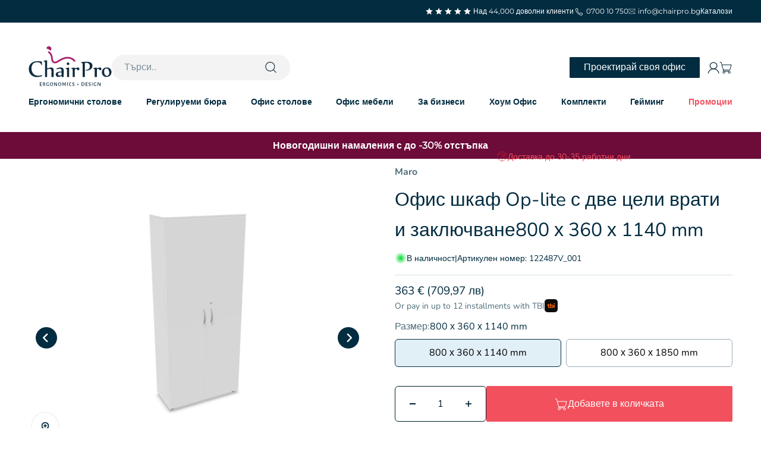

--- FILE ---
content_type: text/html; charset=utf-8
request_url: https://www.chairpro.bg/products/%D0%BE%D1%84%D0%B8%D1%81-%D1%88%D0%BA%D0%B0%D1%84-op-lite-ol06-%D1%81-%D0%B4%D0%B2%D0%B5-%D1%86%D0%B5%D0%BB%D0%B8-%D0%B2%D1%80%D0%B0%D1%82%D0%B8-%D0%B8-%D0%B7%D0%B0%D0%BA%D0%BB%D1%8E%D1%87%D0%B2%D0%B0%D0%BD%D0%B5-800-%D1%85-360-%D1%85-h-1140-mm-std1-white
body_size: 71013
content:
<!doctype html>
<html class="no-js" lang="bg-BG" dir="ltr">
  <head>
    <link rel="preconnect" href="https://cdn.shopify.com">
    <link rel="preconnect" href="https://fonts.shopifycdn.com" crossorigin>
    <link rel="dns-prefetch" href="https://productreviews.shopifycdn.com"><link rel="preload" href="//www.chairpro.bg/cdn/fonts/montserrat/montserrat_n4.81949fa0ac9fd2021e16436151e8eaa539321637.woff2" as="font" type="font/woff2" crossorigin><link rel="preload" href="//www.chairpro.bg/cdn/fonts/nunito/nunito_n4.fc49103dc396b42cae9460289072d384b6c6eb63.woff2" as="font" type="font/woff2" crossorigin>

    
      
      
    
    <meta charset="utf-8">
    <script>
      window.currency = {
        symbol: '€',
        enabled: false
      }
    </script>

    <meta
      name="viewport"
      content="width=device-width, initial-scale=1.0, height=device-height, minimum-scale=1.0, maximum-scale=5.0"
    >
    <meta name="theme-color" content="#ffffff">

    <title>
      Офис шкаф Op-lite с две цели врати и заключване800 х 360 х 1140 mm
    </title><meta name="description" content="Офис шкафoвете Op-Lite отговарят на нуждите на тези, които ценят добре организираните и подредени пространства. Изработен от ПДЧ с меламиново покритие от клас 1 с Е1 клас относно безопасността на изполваните при изработката вещества.  Документите и дрехите се съхраняват безопасно благодарение на възможността за заключв"><link rel="canonical" href="https://www.chairpro.bg/products/%d0%be%d1%84%d0%b8%d1%81-%d1%88%d0%ba%d0%b0%d1%84-op-lite-ol06-%d1%81-%d0%b4%d0%b2%d0%b5-%d1%86%d0%b5%d0%bb%d0%b8-%d0%b2%d1%80%d0%b0%d1%82%d0%b8-%d0%b8-%d0%b7%d0%b0%d0%ba%d0%bb%d1%8e%d1%87%d0%b2%d0%b0%d0%bd%d0%b5-800-%d1%85-360-%d1%85-h-1140-mm-std1-white"><link rel="shortcut icon" href="//www.chairpro.bg/cdn/shop/files/favicon_a55b3069-e34f-4aa8-a5df-bd432d774e92.png?v=1617733962&width=96">
      <link rel="apple-touch-icon" href="//www.chairpro.bg/cdn/shop/files/favicon_a55b3069-e34f-4aa8-a5df-bd432d774e92.png?v=1617733962&width=180"><meta property="og:type" content="product">
  <meta property="og:title" content="Офис шкаф Op-lite с две цели врати и заключване800 х 360 х 1140 mm">
  <meta property="product:price:amount" content="363.00">
  <meta property="product:price:currency" content="EUR"><meta property="og:image" content="http://www.chairpro.bg/cdn/shop/files/snapshot_1_cf8b465e-f5b3-469c-9cad-2f7957eb943f.png?v=1767618133&width=2048">
  <meta property="og:image:secure_url" content="https://www.chairpro.bg/cdn/shop/files/snapshot_1_cf8b465e-f5b3-469c-9cad-2f7957eb943f.png?v=1767618133&width=2048">
  <meta property="og:image:width" content="795">
  <meta property="og:image:height" content="688"><meta property="og:description" content="Офис шкафoвете Op-Lite отговарят на нуждите на тези, които ценят добре организираните и подредени пространства. Изработен от ПДЧ с меламиново покритие от клас 1 с Е1 клас относно безопасността на изполваните при изработката вещества.  Документите и дрехите се съхраняват безопасно благодарение на възможността за заключв"><meta property="og:url" content="https://www.chairpro.bg/products/%d0%be%d1%84%d0%b8%d1%81-%d1%88%d0%ba%d0%b0%d1%84-op-lite-ol06-%d1%81-%d0%b4%d0%b2%d0%b5-%d1%86%d0%b5%d0%bb%d0%b8-%d0%b2%d1%80%d0%b0%d1%82%d0%b8-%d0%b8-%d0%b7%d0%b0%d0%ba%d0%bb%d1%8e%d1%87%d0%b2%d0%b0%d0%bd%d0%b5-800-%d1%85-360-%d1%85-h-1140-mm-std1-white">
<meta property="og:site_name" content="ChairPro"><meta name="twitter:card" content="summary"><meta name="twitter:title" content="Офис шкаф Op-lite с две цели врати и заключване800 х 360 х 1140 mm">
  <meta name="twitter:description" content="Офис шкафoвете Op-Lite отговарят на нуждите на тези, които ценят добре организираните и подредени пространства.
Изработен от ПДЧ с меламиново покритие от клас 1 с Е1 клас относно безопасността на изполваните при изработката вещества. 
Документите и дрехите се съхраняват безопасно благодарение на възможността за заключване с ключ, докато регулируемата височина на рафта позволява адаптиране на шкафа към индивидуалните нужди. Различните варианти на допълнителни модули допринасят за повече място за съхранение и оптимално заемане на пространство.
Допълнителни цветове: Разгледайте тук
Универсален дизайнТе увеличават функционалността на бюрата Op-Lite, а минималистиния им дизайн позволява съчетаването им с мебелите от други колекции на MARO. Всички модели на контейнерите се заключват с ключ, което е от съществено значение за много потребители.
Разгледайте каталога"><meta name="twitter:image" content="https://www.chairpro.bg/cdn/shop/files/snapshot_1_cf8b465e-f5b3-469c-9cad-2f7957eb943f.png?crop=center&height=1200&v=1767618133&width=1200">
  <meta name="twitter:image:alt" content="">
  <script type="application/ld+json">
  {
    "@context": "https://schema.org",
    "@type": "Product",
    "productID": 8426972610908,
    "offers": [{
          "@type": "Offer",
          "name": "800 х 360 х 1140 mm",
          "availability":"https://schema.org/OutOfStock",
          "price": 363.0,
          "priceCurrency": "EUR",
          "priceValidUntil": "2026-02-03","sku": "122487V_001","url": "https://www.chairpro.bg/products/%D0%BE%D1%84%D0%B8%D1%81-%D1%88%D0%BA%D0%B0%D1%84-op-lite-ol06-%D1%81-%D0%B4%D0%B2%D0%B5-%D1%86%D0%B5%D0%BB%D0%B8-%D0%B2%D1%80%D0%B0%D1%82%D0%B8-%D0%B8-%D0%B7%D0%B0%D0%BA%D0%BB%D1%8E%D1%87%D0%B2%D0%B0%D0%BD%D0%B5-800-%D1%85-360-%D1%85-h-1140-mm-std1-white?variant=46778800144732"
        },
{
          "@type": "Offer",
          "name": "800 х 360 х 1850 mm",
          "availability":"https://schema.org/OutOfStock",
          "price": 430.0,
          "priceCurrency": "EUR",
          "priceValidUntil": "2026-02-03","sku": "122488V_001","url": "https://www.chairpro.bg/products/%D0%BE%D1%84%D0%B8%D1%81-%D1%88%D0%BA%D0%B0%D1%84-op-lite-ol06-%D1%81-%D0%B4%D0%B2%D0%B5-%D1%86%D0%B5%D0%BB%D0%B8-%D0%B2%D1%80%D0%B0%D1%82%D0%B8-%D0%B8-%D0%B7%D0%B0%D0%BA%D0%BB%D1%8E%D1%87%D0%B2%D0%B0%D0%BD%D0%B5-800-%D1%85-360-%D1%85-h-1140-mm-std1-white?variant=56381034070364"
        }
],"brand": {
      "@type": "Brand",
      "name": "Fabryka Mebeli Biurowych MARO Poland"
    },
    "name": "Офис шкаф Op-lite с две цели врати и заключване800 х 360 х 1140 mm",
    "description": "Офис шкафoвете Op-Lite отговарят на нуждите на тези, които ценят добре организираните и подредени пространства.\nИзработен от ПДЧ с меламиново покритие от клас 1 с Е1 клас относно безопасността на изполваните при изработката вещества. \nДокументите и дрехите се съхраняват безопасно благодарение на възможността за заключване с ключ, докато регулируемата височина на рафта позволява адаптиране на шкафа към индивидуалните нужди. Различните варианти на допълнителни модули допринасят за повече място за съхранение и оптимално заемане на пространство.\nДопълнителни цветове: Разгледайте тук\nУниверсален дизайнТе увеличават функционалността на бюрата Op-Lite, а минималистиния им дизайн позволява съчетаването им с мебелите от други колекции на MARO. Всички модели на контейнерите се заключват с ключ, което е от съществено значение за много потребители.\nРазгледайте каталога",
    "category": "Storage furniture",
    "url": "https://www.chairpro.bg/products/%D0%BE%D1%84%D0%B8%D1%81-%D1%88%D0%BA%D0%B0%D1%84-op-lite-ol06-%D1%81-%D0%B4%D0%B2%D0%B5-%D1%86%D0%B5%D0%BB%D0%B8-%D0%B2%D1%80%D0%B0%D1%82%D0%B8-%D0%B8-%D0%B7%D0%B0%D0%BA%D0%BB%D1%8E%D1%87%D0%B2%D0%B0%D0%BD%D0%B5-800-%D1%85-360-%D1%85-h-1140-mm-std1-white",
    "sku": "122487V_001","weight": {
        "@type": "QuantitativeValue",
        "unitCode": "kg",
        "value": 0.0
      },"image": {
      "@type": "ImageObject",
      "url": "https://www.chairpro.bg/cdn/shop/files/snapshot_1_cf8b465e-f5b3-469c-9cad-2f7957eb943f.png?v=1767618133&width=1024",
      "image": "https://www.chairpro.bg/cdn/shop/files/snapshot_1_cf8b465e-f5b3-469c-9cad-2f7957eb943f.png?v=1767618133&width=1024",
      "name": "",
      "width": "1024",
      "height": "1024"
    }
  }
  </script>



  <script type="application/ld+json">
  {
    "@context": "https://schema.org",
    "@type": "BreadcrumbList",
  "itemListElement": [{
      "@type": "ListItem",
      "position": 1,
      "name": "Начало",
      "item": "https://www.chairpro.bg"
    },{
          "@type": "ListItem",
          "position": 2,
          "name": "Офис шкаф Op-lite с две цели врати и заключване800 х 360 х 1140 mm",
          "item": "https://www.chairpro.bg/products/%D0%BE%D1%84%D0%B8%D1%81-%D1%88%D0%BA%D0%B0%D1%84-op-lite-ol06-%D1%81-%D0%B4%D0%B2%D0%B5-%D1%86%D0%B5%D0%BB%D0%B8-%D0%B2%D1%80%D0%B0%D1%82%D0%B8-%D0%B8-%D0%B7%D0%B0%D0%BA%D0%BB%D1%8E%D1%87%D0%B2%D0%B0%D0%BD%D0%B5-800-%D1%85-360-%D1%85-h-1140-mm-std1-white"
        }]
  }
  </script>

<style>/* Typography (heading) */
  @font-face {
  font-family: Montserrat;
  font-weight: 400;
  font-style: normal;
  font-display: fallback;
  src: url("//www.chairpro.bg/cdn/fonts/montserrat/montserrat_n4.81949fa0ac9fd2021e16436151e8eaa539321637.woff2") format("woff2"),
       url("//www.chairpro.bg/cdn/fonts/montserrat/montserrat_n4.a6c632ca7b62da89c3594789ba828388aac693fe.woff") format("woff");
}

@font-face {
  font-family: Montserrat;
  font-weight: 400;
  font-style: italic;
  font-display: fallback;
  src: url("//www.chairpro.bg/cdn/fonts/montserrat/montserrat_i4.5a4ea298b4789e064f62a29aafc18d41f09ae59b.woff2") format("woff2"),
       url("//www.chairpro.bg/cdn/fonts/montserrat/montserrat_i4.072b5869c5e0ed5b9d2021e4c2af132e16681ad2.woff") format("woff");
}

/* Typography (body) */
  @font-face {
  font-family: Nunito;
  font-weight: 400;
  font-style: normal;
  font-display: fallback;
  src: url("//www.chairpro.bg/cdn/fonts/nunito/nunito_n4.fc49103dc396b42cae9460289072d384b6c6eb63.woff2") format("woff2"),
       url("//www.chairpro.bg/cdn/fonts/nunito/nunito_n4.5d26d13beeac3116db2479e64986cdeea4c8fbdd.woff") format("woff");
}

@font-face {
  font-family: Nunito;
  font-weight: 400;
  font-style: italic;
  font-display: fallback;
  src: url("//www.chairpro.bg/cdn/fonts/nunito/nunito_i4.fd53bf99043ab6c570187ed42d1b49192135de96.woff2") format("woff2"),
       url("//www.chairpro.bg/cdn/fonts/nunito/nunito_i4.cb3876a003a73aaae5363bb3e3e99d45ec598cc6.woff") format("woff");
}

@font-face {
  font-family: Nunito;
  font-weight: 700;
  font-style: normal;
  font-display: fallback;
  src: url("//www.chairpro.bg/cdn/fonts/nunito/nunito_n7.37cf9b8cf43b3322f7e6e13ad2aad62ab5dc9109.woff2") format("woff2"),
       url("//www.chairpro.bg/cdn/fonts/nunito/nunito_n7.45cfcfadc6630011252d54d5f5a2c7c98f60d5de.woff") format("woff");
}

@font-face {
  font-family: Nunito;
  font-weight: 700;
  font-style: italic;
  font-display: fallback;
  src: url("//www.chairpro.bg/cdn/fonts/nunito/nunito_i7.3f8ba2027bc9ceb1b1764ecab15bae73f86c4632.woff2") format("woff2"),
       url("//www.chairpro.bg/cdn/fonts/nunito/nunito_i7.82bfb5f86ec77ada3c9f660da22064c2e46e1469.woff") format("woff");
}

:root {
    /**
     * ---------------------------------------------------------------------
     * SPACING VARIABLES
     *
     * We are using a spacing inspired from frameworks like Tailwind CSS.
     * ---------------------------------------------------------------------
     */
    --spacing-0-5: 2px; /*  0.125rem */
    --spacing-0-75: 3px; /*  0.1875rem */
    --spacing-1: 4px; /* 0.25rem */
    --spacing-1-5: 6px; /* 0.375rem */
    --spacing-2: 8px; /* 0.5rem */
    --spacing-2-5: 10px; /* 0.625rem */
    --spacing-3: 12px; /* 0.75rem */
    --spacing-3-5: 14px; /* 0.875rem */
    --spacing-4: 16px; /* 1rem */
    --spacing-4-5: 18px; /*  1.125rem */
    --spacing-5: 20px; /*  1.25rem */
    --spacing-5-5: 22px; /*  1.375rem */
    --spacing-6: 24px; /*  1.5rem */
    --spacing-6-5: 26px; /* 1.625rem */
    --spacing-7: 28px; /*  1.75rem */
    --spacing-7-5: 30px; /*  1.875rem */
    --spacing-8: 32px; /* 2rem  */
    --spacing-8-5: 34px; /*  2.125rem */
    --spacing-9: 36px; /*  2.25rem */
    --spacing-9-5: 38px; /*  2.375rem */
    --spacing-10: 40px; /*  2.5rem */
    --spacing-11: 44px; /*  2.75rem */
    --spacing-12: 48px; /* 3rem */
    --spacing-14: 56px; /*  3.5rem */
    --spacing-16: 64px; /* 4rem */
    --spacing-18: 72px; /*  4.5rem */
    --spacing-20: 80px; /*  5rem */
    --spacing-24: 96px; /* 6rem */
    --spacing-28: 112px; /* 7rem */
    --spacing-32: 128px; /* 8rem */
    --spacing-35: 140px;
    --spacing-36: 144px; /* 9rem */
    --spacing-40: 160px; /*  10rem */
    --spacing-44: 176px; /*  11rem */
    --spacing-48: 192px; /* 12rem */
    --spacing-52: 208px; /* 13rem */
    --spacing-56: 224px; /* 14rem  */
    --spacing-60: 240px; /* 15rem  */
    --spacing-64: 256px; /* 16rem  */
    --spacing-72: 288px; /* 18rem  */
    --spacing-80: 320px; /* 20rem  */
    --spacing-96: 384px; /* 24rem  */

    /* Container */
    --container-max-width: 1600px;
    --container-narrow-max-width: 1350px;
    --container-gutter: var(--spacing-5);
    --section-outer-spacing-block: var(--spacing-12);
    --section-inner-max-spacing-block: var(--spacing-10);
    --section-inner-spacing-inline: var(--container-gutter);
    --section-stack-spacing-block: var(--spacing-8);

    /* Grid gutter */
    --grid-gutter: var(--spacing-5);

    /* Product list settings */
    --product-list-row-gap: var(--spacing-8);
    --product-list-column-gap: var(--grid-gutter);

    /* Form settings */
    --input-gap: var(--spacing-2);
    --input-height: 2.625rem;
    --input-padding-inline: var(--spacing-4);

    /* Other sizes */
    --sticky-area-height: calc(var(--sticky-announcement-bar-enabled, 0) * var(--announcement-bar-height, 0px) + var(--sticky-header-enabled, 0) * var(--header-height, 0px));

    /* RTL support */
    --transform-logical-flip: 1;
    --transform-origin-start: left;
    --transform-origin-end: right;

    /**
     * ---------------------------------------------------------------------
     * TYPOGRAPHY
     * ---------------------------------------------------------------------
     */

    /* Font properties */
    --heading-font-family: Montserrat, sans-serif;
    --heading-font-weight: 400;
    --heading-font-style: normal;
    --heading-text-transform: normal;
    --heading-letter-spacing: -0.01em;
    --text-font-family: Nunito, sans-serif;
    --text-font-weight: 400;
    --text-font-style: normal;
    --text-letter-spacing: 0.0em;

    /* Font sizes */
    --text-h0: 3rem;
    --text-h1: 2.5rem;
    --text-h2: 2rem;
    --text-h3: 1.5rem;
    --text-h4: 1.375rem;
    --text-h5: 1.125rem;
    --text-h6: 1rem;
    --text-xs: 0.6875rem;
    --text-sm: 0.75rem;
    --text-base: 0.875rem;
    --text-lg: 1.125rem;

    /**
     * ---------------------------------------------------------------------
     * COLORS
     * ---------------------------------------------------------------------
     */

    /* Color settings */--accent: 2 44 64;
    --text-primary: 2 44 64;
    --background-primary: 255 255 255;
    --dialog-background: 255 255 255;
    --border-color: var(--text-color, var(--text-primary)) / 0.12;

    /* Button colors */
    --button-background-primary: 2 44 64;
    --button-text-primary: 255 255 255;
    --button-background-secondary: 60 97 158;
    --button-text-secondary: 255 255 255;

    /* Status colors */
    --success-background: 238 241 235;
    --success-text: 112 138 92;
    --warning-background: 252 240 227;
    --warning-text: 227 126 22;
    --error-background: 245 229 229;
    --error-text: 170 40 38;

    /* Product colors */
    --on-sale-text: 227 79 79;
    --on-sale-badge-background: 227 79 79;
    --on-sale-badge-text: 255 255 255;
    --sold-out-badge-background: 190 189 185;
    --sold-out-badge-text: 0 0 0;
    --primary-badge-background: 60 97 158;
    --primary-badge-text: 255 255 255;
    --new-badge-background: 2 44 64;
    --new-badge-text: 255 255 255;
    --star-color: 255 183 74;
    --product-card-background: 255 255 255;
    --product-card-text: 39 39 39;

    /* Header colors */
    --header-background: 255 255 255;
    --header-text: 2 44 64;

    /* Footer colors */
    --footer-background: 255 255 255;
    --footer-text: 2 44 64;

    /* Rounded variables (used for border radius) */
    --rounded-xs: 0.25rem;
    --rounded-sm: 0.375rem;
    --rounded: 0.75rem;
    --rounded-lg: 1.5rem;
    --rounded-full: 9999px;

    --rounded-button: 3.75rem;
    --rounded-input: 0.5rem;

    /* Box shadow */
    --shadow-sm: 0 2px 8px rgb(var(--text-primary) / 0.1);
    --shadow: 0 5px 15px rgb(var(--text-primary) / 0.1);
    --shadow-md: 0 5px 30px rgb(var(--text-primary) / 0.1);
    --shadow-block: 0px 18px 50px rgb(var(--text-primary) / 0.1);

    /**
     * ---------------------------------------------------------------------
     * OTHER
     * ---------------------------------------------------------------------
     */

    --cursor-close-svg-url: url(//www.chairpro.bg/cdn/shop/t/296/assets/cursor-close.svg?v=147174565022153725511766487911);
    --cursor-zoom-in-svg-url: url(//www.chairpro.bg/cdn/shop/t/296/assets/cursor-zoom-in.svg?v=154953035094101115921766487911);
    --cursor-zoom-out-svg-url: url(//www.chairpro.bg/cdn/shop/t/296/assets/cursor-zoom-out.svg?v=16155520337305705181766487911);
    --checkmark-svg-url: url(//www.chairpro.bg/cdn/shop/t/296/assets/checkmark.svg?v=77552481021870063511766487911);
    --checkmark-second-svg-url: url(//www.chairpro.bg/cdn/shop/t/296/assets/checkmark-second.svg?v=167316858457987949721766487911);

    --underline-linear-gradient: linear-gradient(to right, var(--color-navy), var(--color-navy)) 0 min(100%, 1.35em) / 0 1px no-repeat;
    --underline-linear-gradient-orange: linear-gradient(to right, var(--color-orange-light), var(--color-orange-light)) 0 min(100%, 1.35em) / 0 1px no-repeat;

    --gaming-page-icon: url(//www.chairpro.bg/cdn/shop/files/GRID_SPOTS_4808a749-18f4-430d-a04e-562b2cbc3c82_small.svg?v=1729861517);
  }

  [dir="rtl"]:root {
    /* RTL support */
    --transform-logical-flip: -1;
    --transform-origin-start: right;
    --transform-origin-end: left;
  }

  @media screen and (min-width: 700px) {
    :root {
      /* Typography (font size) */
      --text-h0: 4rem;
      --text-h1: 3rem;
      --text-h2: 2.5rem;
      --text-h3: 2rem;
      --text-h4: 1.625rem;
      --text-h5: 1.25rem;
      --text-h6: 1.125rem;

      --text-xs: 0.75rem;
      --text-sm: 0.875rem;
      --text-base: 1.0rem;
      --text-lg: 1.25rem;

      /* Spacing */
      --container-gutter: 2rem;
      --section-outer-spacing-block: var(--spacing-16);
      --section-inner-max-spacing-block: var(--spacing-12);
      --section-inner-spacing-inline: var(--spacing-14);
      --section-stack-spacing-block: var(--spacing-12);

      /* Grid gutter */
      --grid-gutter: var(--spacing-6);

      /* Product list settings */
      --product-list-row-gap: var(--spacing-12);

      /* Form settings */
      --input-gap: 1rem;
      --input-height: 3.125rem;
      --input-padding-inline: var(--spacing-5);
    }
  }

  @media screen and (min-width: 1000px) {
    :root {
      /* Spacing settings */
      --container-gutter: var(--spacing-12);
      --section-outer-spacing-block: var(--spacing-18);
      --section-inner-max-spacing-block: var(--spacing-16);
      --section-inner-spacing-inline: var(--spacing-18);
      --section-stack-spacing-block: var(--spacing-12);
    }
  }

  @media screen and (min-width: 1150px) {
    :root {
      /* Spacing settings */
      --container-gutter: var(--spacing-12);
      --section-outer-spacing-block: var(--spacing-20);
      --section-inner-max-spacing-block: var(--spacing-16);
      --section-inner-spacing-inline: var(--spacing-18);
      --section-stack-spacing-block: var(--spacing-12);
    }
  }

  @media screen and (min-width: 1400px) {
    :root {
      /* Typography (font size) */
      --text-h0: 5rem;
      --text-h1: 3.75rem;
      --text-h2: 3rem;
      --text-h3: 2.25rem;
      --text-h4: 2rem;
      --text-h5: 1.5rem;
      --text-h6: 1.25rem;

      --section-outer-spacing-block: var(--spacing-24);
      --section-inner-max-spacing-block: var(--spacing-18);
      --section-inner-spacing-inline: var(--spacing-20);
    }
  }

  @media screen and (min-width: 1600px) {
    :root {
      --section-outer-spacing-block: var(--spacing-24);
      --section-inner-max-spacing-block: var(--spacing-20);
      --section-inner-spacing-inline: var(--spacing-24);
    }
  }

  /**
   * ---------------------------------------------------------------------
   * LIQUID DEPENDANT CSS
   *
   * Our main CSS is Liquid free, but some very specific features depend on
   * theme settings, so we have them here
   * ---------------------------------------------------------------------
   */@media screen and (pointer: fine) {
        /* The !important are for the Shopify Payment button to ensure we override the default from Shopify styles */
        .button:not([disabled]):not(.button--outline):hover, .btn:not([disabled]):hover, .shopify-payment-button__button--unbranded:not([disabled]):hover {
          background-color: transparent !important;
          color: rgb(var(--button-outline-color) / var(--button-background-opacity, 1)) !important;
          box-shadow: inset 0 0 0 2px currentColor !important;
        }

        .button--outline:not([disabled]):hover {
          background: rgb(var(--button-background));
          color: rgb(var(--button-text-color));
          box-shadow: inset 0 0 0 2px rgb(var(--button-background));
        }
      }</style>
<script>
  document.documentElement.classList.replace('no-js', 'js');

  // This allows to expose several variables to the global scope, to be used in scripts
  window.themeVariables = {
    settings: {
      showPageTransition: true,
      headingApparition: "split_rotation",
      pageType: "product",
      moneyFormat: "€{{amount_with_period_and_space_separator}}",
      moneyWithCurrencyFormat: "€{{amount_with_period_and_space_separator}} EUR",
      currencyCodeEnabled: false,
      cartType: "drawer",
      showDiscount: true,
      discountMode: "saving"
    },

    strings: {
      accessibilityClose: "Затворете",
      accessibilityNext: "Следващ",
      accessibilityPrevious: "Предходен",
      addToCartButton: "Добавете в количката",
      soldOutButton: "Не е наличен",
      preOrderButton: "Предварителна поръчка",
      unavailableButton: "Не наличен",
      inquiryButton: "Направете запитване",
      closeGallery: "Затвори галерията ",
      zoomGallery: "Приближи",
      errorGallery: "Изображението не може да бъде заредено",
      soldOutBadge: "Не е наличен",
      discountBadge: "Спести @@.",
      sku: "Артикулен номер:",
      searchNoResults: "Няма намерени резултати.",
      addOrderNote: "Добавете бележка към поръчката",
      editOrderNote: "Редактиране на бележката към поръчката",
      shippingEstimatorNoResults: "За съжаление не доставяме до вашия адрес.",
      shippingEstimatorOneResult: "За вашия адрес има една тарифа за доставка:",
      shippingEstimatorMultipleResults: "Има няколко тарифи за доставка за вашия адрес:",
      shippingEstimatorError: "Една или повече грешки възникнаха при прогнозиране на цените за доставка:",
      available: "В наличност",
      unavailable: "Не е в наличност",
      incoming_stock: "Очаква зареждане",
      cartErrorMessage: "Достигнахте лимита на наличност за този продукт."
    },

    breakpoints: {
      'sm': 'screen and (min-width: 700px)',
      'md': 'screen and (min-width: 1000px)',
      'lg': 'screen and (min-width: 1150px)',
      'xl': 'screen and (min-width: 1400px)',

      'sm-max': 'screen and (max-width: 699px)',
      'md-max': 'screen and (max-width: 999px)',
      'lg-max': 'screen and (max-width: 1149px)',
      'xl-max': 'screen and (max-width: 1399px)'
    },

    photoswipe: {
      closeSvg: `<svg fill="none" xmlns="http://www.w3.org/2000/svg" width="56" height="56" viewBox="0 0 56 56">
  <path d="M56 28C56 12.536 43.464 0 28 0S0 12.536 0 28s12.536 28 28 28 28-12.536 28-28Z" fill="#fff"/>
  <path d="M55.5 28C55.5 12.812 43.188.5 28 .5S.5 12.812.5 28 12.812 55.5 28 55.5 55.5 43.188 55.5 28Z" stroke="#252627" stroke-opacity=".12"/>
  <path d="m22.344 22.343 11.313 11.314m-11.313 0 11.313-11.313" stroke="#252627" stroke-width="2"/>
</svg>
`,
      paginationHtml: `<div class="pagination">
  <button class="pagination__item group" rel="prev">
    <span class="animated-arrow animated-arrow--reverse"></span>
  </button>

  <span class="pagination__current text-sm">
    <span class="pagination__current-page">1</span> / <span class="pagination__page-count"></span>
  </span>

  <button class="pagination__item group" rel="next">
    <span class="animated-arrow"></span>
  </button>
</div>
`
    }
  };window.addEventListener('DOMContentLoaded', () => {
      const isReloaded = (window.performance.navigation && window.performance.navigation.type === 1) || window.performance.getEntriesByType('navigation').map((nav) => nav.type).includes('reload');

      if ('animate' in document.documentElement && window.matchMedia('(prefers-reduced-motion: no-preference)').matches && document.referrer.includes(location.host) && !isReloaded) {
        document.body.animate({opacity: [0, 1]}, {duration: 115, fill: 'forwards'});
      }
    });

    window.addEventListener('pageshow', (event) => {
      document.body.classList.remove('page-transition');

      if (event.persisted) {
        document.body.animate({opacity: [0, 1]}, {duration: 0, fill: 'forwards'});
      }
    });// For detecting native share
  document.documentElement.classList.add(`native-share--${navigator.share ? 'enabled' : 'disabled'}`);// We save the product ID in local storage to be eventually used for recently viewed section
    try {
      const recentlyViewedProducts = new Set(JSON.parse(localStorage.getItem('theme:recently-viewed-products') || '[]'));

      recentlyViewedProducts.delete(8426972610908); // Delete first to re-move the product
      recentlyViewedProducts.add(8426972610908);

      localStorage.setItem('theme:recently-viewed-products', JSON.stringify(Array.from(recentlyViewedProducts.values()).reverse()));
    } catch (e) {
      // Safari in private mode does not allow setting item, we silently fail
    }</script>
<script>window.performance && window.performance.mark && window.performance.mark('shopify.content_for_header.start');</script><meta name="google-site-verification" content="O4FPJBB5LJX5LTe8sTh_h7U5-drL3dTU1hTw0wJ5Zpg">
<meta id="shopify-digital-wallet" name="shopify-digital-wallet" content="/41701081245/digital_wallets/dialog">
<meta name="shopify-checkout-api-token" content="2d1e85cf4d7a39b36595751c2d952b70">
<meta id="in-context-paypal-metadata" data-shop-id="41701081245" data-venmo-supported="false" data-environment="production" data-locale="en_US" data-paypal-v4="true" data-currency="EUR">
<link rel="alternate" type="application/json+oembed" href="https://www.chairpro.bg/products/%d0%be%d1%84%d0%b8%d1%81-%d1%88%d0%ba%d0%b0%d1%84-op-lite-ol06-%d1%81-%d0%b4%d0%b2%d0%b5-%d1%86%d0%b5%d0%bb%d0%b8-%d0%b2%d1%80%d0%b0%d1%82%d0%b8-%d0%b8-%d0%b7%d0%b0%d0%ba%d0%bb%d1%8e%d1%87%d0%b2%d0%b0%d0%bd%d0%b5-800-%d1%85-360-%d1%85-h-1140-mm-std1-white.oembed">
<script async="async" src="/checkouts/internal/preloads.js?locale=bg-BG"></script>
<link rel="preconnect" href="https://shop.app" crossorigin="anonymous">
<script async="async" src="https://shop.app/checkouts/internal/preloads.js?locale=bg-BG&shop_id=41701081245" crossorigin="anonymous"></script>
<script id="apple-pay-shop-capabilities" type="application/json">{"shopId":41701081245,"countryCode":"BG","currencyCode":"EUR","merchantCapabilities":["supports3DS"],"merchantId":"gid:\/\/shopify\/Shop\/41701081245","merchantName":"ChairPro","requiredBillingContactFields":["postalAddress","email","phone"],"requiredShippingContactFields":["postalAddress","email","phone"],"shippingType":"shipping","supportedNetworks":["visa","masterCard","amex"],"total":{"type":"pending","label":"ChairPro","amount":"1.00"},"shopifyPaymentsEnabled":true,"supportsSubscriptions":true}</script>
<script id="shopify-features" type="application/json">{"accessToken":"2d1e85cf4d7a39b36595751c2d952b70","betas":["rich-media-storefront-analytics"],"domain":"www.chairpro.bg","predictiveSearch":true,"shopId":41701081245,"locale":"bg"}</script>
<script>var Shopify = Shopify || {};
Shopify.shop = "chairpro2.myshopify.com";
Shopify.locale = "bg-BG";
Shopify.currency = {"active":"EUR","rate":"1.0"};
Shopify.country = "BG";
Shopify.theme = {"name":"chairpro\/january-promo","id":191511200092,"schema_name":"Impact","schema_version":"4.3.3","theme_store_id":null,"role":"main"};
Shopify.theme.handle = "null";
Shopify.theme.style = {"id":null,"handle":null};
Shopify.cdnHost = "www.chairpro.bg/cdn";
Shopify.routes = Shopify.routes || {};
Shopify.routes.root = "/";</script>
<script type="module">!function(o){(o.Shopify=o.Shopify||{}).modules=!0}(window);</script>
<script>!function(o){function n(){var o=[];function n(){o.push(Array.prototype.slice.apply(arguments))}return n.q=o,n}var t=o.Shopify=o.Shopify||{};t.loadFeatures=n(),t.autoloadFeatures=n()}(window);</script>
<script>
  window.ShopifyPay = window.ShopifyPay || {};
  window.ShopifyPay.apiHost = "shop.app\/pay";
  window.ShopifyPay.redirectState = null;
</script>
<script id="shop-js-analytics" type="application/json">{"pageType":"product"}</script>
<script defer="defer" async type="module" src="//www.chairpro.bg/cdn/shopifycloud/shop-js/modules/v2/client.init-shop-cart-sync_DXLQXkII.bg-BG.esm.js"></script>
<script defer="defer" async type="module" src="//www.chairpro.bg/cdn/shopifycloud/shop-js/modules/v2/chunk.common_BKJeJ-8p.esm.js"></script>
<script defer="defer" async type="module" src="//www.chairpro.bg/cdn/shopifycloud/shop-js/modules/v2/chunk.modal_Dyc71f14.esm.js"></script>
<script type="module">
  await import("//www.chairpro.bg/cdn/shopifycloud/shop-js/modules/v2/client.init-shop-cart-sync_DXLQXkII.bg-BG.esm.js");
await import("//www.chairpro.bg/cdn/shopifycloud/shop-js/modules/v2/chunk.common_BKJeJ-8p.esm.js");
await import("//www.chairpro.bg/cdn/shopifycloud/shop-js/modules/v2/chunk.modal_Dyc71f14.esm.js");

  window.Shopify.SignInWithShop?.initShopCartSync?.({"fedCMEnabled":true,"windoidEnabled":true});

</script>
<script>
  window.Shopify = window.Shopify || {};
  if (!window.Shopify.featureAssets) window.Shopify.featureAssets = {};
  window.Shopify.featureAssets['shop-js'] = {"shop-cart-sync":["modules/v2/client.shop-cart-sync_afEDAPNV.bg-BG.esm.js","modules/v2/chunk.common_BKJeJ-8p.esm.js","modules/v2/chunk.modal_Dyc71f14.esm.js"],"init-fed-cm":["modules/v2/client.init-fed-cm_I3xN4JaN.bg-BG.esm.js","modules/v2/chunk.common_BKJeJ-8p.esm.js","modules/v2/chunk.modal_Dyc71f14.esm.js"],"shop-cash-offers":["modules/v2/client.shop-cash-offers_Br35kkL7.bg-BG.esm.js","modules/v2/chunk.common_BKJeJ-8p.esm.js","modules/v2/chunk.modal_Dyc71f14.esm.js"],"shop-login-button":["modules/v2/client.shop-login-button_B6YG6Y-z.bg-BG.esm.js","modules/v2/chunk.common_BKJeJ-8p.esm.js","modules/v2/chunk.modal_Dyc71f14.esm.js"],"pay-button":["modules/v2/client.pay-button_Ci-CB_Nn.bg-BG.esm.js","modules/v2/chunk.common_BKJeJ-8p.esm.js","modules/v2/chunk.modal_Dyc71f14.esm.js"],"shop-button":["modules/v2/client.shop-button_DgtTQJQK.bg-BG.esm.js","modules/v2/chunk.common_BKJeJ-8p.esm.js","modules/v2/chunk.modal_Dyc71f14.esm.js"],"avatar":["modules/v2/client.avatar_BTnouDA3.bg-BG.esm.js"],"init-windoid":["modules/v2/client.init-windoid_BvqTc1_m.bg-BG.esm.js","modules/v2/chunk.common_BKJeJ-8p.esm.js","modules/v2/chunk.modal_Dyc71f14.esm.js"],"init-shop-for-new-customer-accounts":["modules/v2/client.init-shop-for-new-customer-accounts_CLcG45xU.bg-BG.esm.js","modules/v2/client.shop-login-button_B6YG6Y-z.bg-BG.esm.js","modules/v2/chunk.common_BKJeJ-8p.esm.js","modules/v2/chunk.modal_Dyc71f14.esm.js"],"init-shop-email-lookup-coordinator":["modules/v2/client.init-shop-email-lookup-coordinator_C5BSNcKg.bg-BG.esm.js","modules/v2/chunk.common_BKJeJ-8p.esm.js","modules/v2/chunk.modal_Dyc71f14.esm.js"],"init-shop-cart-sync":["modules/v2/client.init-shop-cart-sync_DXLQXkII.bg-BG.esm.js","modules/v2/chunk.common_BKJeJ-8p.esm.js","modules/v2/chunk.modal_Dyc71f14.esm.js"],"shop-toast-manager":["modules/v2/client.shop-toast-manager_BVl4QKhE.bg-BG.esm.js","modules/v2/chunk.common_BKJeJ-8p.esm.js","modules/v2/chunk.modal_Dyc71f14.esm.js"],"init-customer-accounts":["modules/v2/client.init-customer-accounts_C6nRRZZC.bg-BG.esm.js","modules/v2/client.shop-login-button_B6YG6Y-z.bg-BG.esm.js","modules/v2/chunk.common_BKJeJ-8p.esm.js","modules/v2/chunk.modal_Dyc71f14.esm.js"],"init-customer-accounts-sign-up":["modules/v2/client.init-customer-accounts-sign-up_CcFQAcSU.bg-BG.esm.js","modules/v2/client.shop-login-button_B6YG6Y-z.bg-BG.esm.js","modules/v2/chunk.common_BKJeJ-8p.esm.js","modules/v2/chunk.modal_Dyc71f14.esm.js"],"shop-follow-button":["modules/v2/client.shop-follow-button_UXW-CDcc.bg-BG.esm.js","modules/v2/chunk.common_BKJeJ-8p.esm.js","modules/v2/chunk.modal_Dyc71f14.esm.js"],"checkout-modal":["modules/v2/client.checkout-modal_CPRbTGsq.bg-BG.esm.js","modules/v2/chunk.common_BKJeJ-8p.esm.js","modules/v2/chunk.modal_Dyc71f14.esm.js"],"shop-login":["modules/v2/client.shop-login_xvUA6i27.bg-BG.esm.js","modules/v2/chunk.common_BKJeJ-8p.esm.js","modules/v2/chunk.modal_Dyc71f14.esm.js"],"lead-capture":["modules/v2/client.lead-capture_ShmNEDgb.bg-BG.esm.js","modules/v2/chunk.common_BKJeJ-8p.esm.js","modules/v2/chunk.modal_Dyc71f14.esm.js"],"payment-terms":["modules/v2/client.payment-terms_2a-j59wD.bg-BG.esm.js","modules/v2/chunk.common_BKJeJ-8p.esm.js","modules/v2/chunk.modal_Dyc71f14.esm.js"]};
</script>
<script>(function() {
  var isLoaded = false;
  function asyncLoad() {
    if (isLoaded) return;
    isLoaded = true;
    var urls = ["https:\/\/api-eu1.hubapi.com\/scriptloader\/v1\/26303622.js?shop=chairpro2.myshopify.com","https:\/\/cdn.strokeinfotech.com\/shopify\/go-cart\/assets\/Z29jYXJ0LWFwcGJsb2NrLWpz.min.js?shop=chairpro2.myshopify.com","https:\/\/cdn-app.cart-bot.net\/public\/js\/append.js?shop=chairpro2.myshopify.com"];
    for (var i = 0; i < urls.length; i++) {
      var s = document.createElement('script');
      s.type = 'text/javascript';
      s.async = true;
      s.src = urls[i];
      var x = document.getElementsByTagName('script')[0];
      x.parentNode.insertBefore(s, x);
    }
  };
  if(window.attachEvent) {
    window.attachEvent('onload', asyncLoad);
  } else {
    window.addEventListener('load', asyncLoad, false);
  }
})();</script>
<script id="__st">var __st={"a":41701081245,"offset":7200,"reqid":"856d8ef9-8019-494c-aab5-0144ec648012-1769238598","pageurl":"www.chairpro.bg\/products\/%D0%BE%D1%84%D0%B8%D1%81-%D1%88%D0%BA%D0%B0%D1%84-op-lite-ol06-%D1%81-%D0%B4%D0%B2%D0%B5-%D1%86%D0%B5%D0%BB%D0%B8-%D0%B2%D1%80%D0%B0%D1%82%D0%B8-%D0%B8-%D0%B7%D0%B0%D0%BA%D0%BB%D1%8E%D1%87%D0%B2%D0%B0%D0%BD%D0%B5-800-%D1%85-360-%D1%85-h-1140-mm-std1-white","u":"afd843fefdc2","p":"product","rtyp":"product","rid":8426972610908};</script>
<script>window.ShopifyPaypalV4VisibilityTracking = true;</script>
<script id="captcha-bootstrap">!function(){'use strict';const t='contact',e='account',n='new_comment',o=[[t,t],['blogs',n],['comments',n],[t,'customer']],c=[[e,'customer_login'],[e,'guest_login'],[e,'recover_customer_password'],[e,'create_customer']],r=t=>t.map((([t,e])=>`form[action*='/${t}']:not([data-nocaptcha='true']) input[name='form_type'][value='${e}']`)).join(','),a=t=>()=>t?[...document.querySelectorAll(t)].map((t=>t.form)):[];function s(){const t=[...o],e=r(t);return a(e)}const i='password',u='form_key',d=['recaptcha-v3-token','g-recaptcha-response','h-captcha-response',i],f=()=>{try{return window.sessionStorage}catch{return}},m='__shopify_v',_=t=>t.elements[u];function p(t,e,n=!1){try{const o=window.sessionStorage,c=JSON.parse(o.getItem(e)),{data:r}=function(t){const{data:e,action:n}=t;return t[m]||n?{data:e,action:n}:{data:t,action:n}}(c);for(const[e,n]of Object.entries(r))t.elements[e]&&(t.elements[e].value=n);n&&o.removeItem(e)}catch(o){console.error('form repopulation failed',{error:o})}}const l='form_type',E='cptcha';function T(t){t.dataset[E]=!0}const w=window,h=w.document,L='Shopify',v='ce_forms',y='captcha';let A=!1;((t,e)=>{const n=(g='f06e6c50-85a8-45c8-87d0-21a2b65856fe',I='https://cdn.shopify.com/shopifycloud/storefront-forms-hcaptcha/ce_storefront_forms_captcha_hcaptcha.v1.5.2.iife.js',D={infoText:'Защитено с hCaptcha',privacyText:'Поверителност',termsText:'Условия'},(t,e,n)=>{const o=w[L][v],c=o.bindForm;if(c)return c(t,g,e,D).then(n);var r;o.q.push([[t,g,e,D],n]),r=I,A||(h.body.append(Object.assign(h.createElement('script'),{id:'captcha-provider',async:!0,src:r})),A=!0)});var g,I,D;w[L]=w[L]||{},w[L][v]=w[L][v]||{},w[L][v].q=[],w[L][y]=w[L][y]||{},w[L][y].protect=function(t,e){n(t,void 0,e),T(t)},Object.freeze(w[L][y]),function(t,e,n,w,h,L){const[v,y,A,g]=function(t,e,n){const i=e?o:[],u=t?c:[],d=[...i,...u],f=r(d),m=r(i),_=r(d.filter((([t,e])=>n.includes(e))));return[a(f),a(m),a(_),s()]}(w,h,L),I=t=>{const e=t.target;return e instanceof HTMLFormElement?e:e&&e.form},D=t=>v().includes(t);t.addEventListener('submit',(t=>{const e=I(t);if(!e)return;const n=D(e)&&!e.dataset.hcaptchaBound&&!e.dataset.recaptchaBound,o=_(e),c=g().includes(e)&&(!o||!o.value);(n||c)&&t.preventDefault(),c&&!n&&(function(t){try{if(!f())return;!function(t){const e=f();if(!e)return;const n=_(t);if(!n)return;const o=n.value;o&&e.removeItem(o)}(t);const e=Array.from(Array(32),(()=>Math.random().toString(36)[2])).join('');!function(t,e){_(t)||t.append(Object.assign(document.createElement('input'),{type:'hidden',name:u})),t.elements[u].value=e}(t,e),function(t,e){const n=f();if(!n)return;const o=[...t.querySelectorAll(`input[type='${i}']`)].map((({name:t})=>t)),c=[...d,...o],r={};for(const[a,s]of new FormData(t).entries())c.includes(a)||(r[a]=s);n.setItem(e,JSON.stringify({[m]:1,action:t.action,data:r}))}(t,e)}catch(e){console.error('failed to persist form',e)}}(e),e.submit())}));const S=(t,e)=>{t&&!t.dataset[E]&&(n(t,e.some((e=>e===t))),T(t))};for(const o of['focusin','change'])t.addEventListener(o,(t=>{const e=I(t);D(e)&&S(e,y())}));const B=e.get('form_key'),M=e.get(l),P=B&&M;t.addEventListener('DOMContentLoaded',(()=>{const t=y();if(P)for(const e of t)e.elements[l].value===M&&p(e,B);[...new Set([...A(),...v().filter((t=>'true'===t.dataset.shopifyCaptcha))])].forEach((e=>S(e,t)))}))}(h,new URLSearchParams(w.location.search),n,t,e,['guest_login'])})(!0,!0)}();</script>
<script integrity="sha256-4kQ18oKyAcykRKYeNunJcIwy7WH5gtpwJnB7kiuLZ1E=" data-source-attribution="shopify.loadfeatures" defer="defer" src="//www.chairpro.bg/cdn/shopifycloud/storefront/assets/storefront/load_feature-a0a9edcb.js" crossorigin="anonymous"></script>
<script crossorigin="anonymous" defer="defer" src="//www.chairpro.bg/cdn/shopifycloud/storefront/assets/shopify_pay/storefront-65b4c6d7.js?v=20250812"></script>
<script data-source-attribution="shopify.dynamic_checkout.dynamic.init">var Shopify=Shopify||{};Shopify.PaymentButton=Shopify.PaymentButton||{isStorefrontPortableWallets:!0,init:function(){window.Shopify.PaymentButton.init=function(){};var t=document.createElement("script");t.src="https://www.chairpro.bg/cdn/shopifycloud/portable-wallets/latest/portable-wallets.bg.js",t.type="module",document.head.appendChild(t)}};
</script>
<script data-source-attribution="shopify.dynamic_checkout.buyer_consent">
  function portableWalletsHideBuyerConsent(e){var t=document.getElementById("shopify-buyer-consent"),n=document.getElementById("shopify-subscription-policy-button");t&&n&&(t.classList.add("hidden"),t.setAttribute("aria-hidden","true"),n.removeEventListener("click",e))}function portableWalletsShowBuyerConsent(e){var t=document.getElementById("shopify-buyer-consent"),n=document.getElementById("shopify-subscription-policy-button");t&&n&&(t.classList.remove("hidden"),t.removeAttribute("aria-hidden"),n.addEventListener("click",e))}window.Shopify?.PaymentButton&&(window.Shopify.PaymentButton.hideBuyerConsent=portableWalletsHideBuyerConsent,window.Shopify.PaymentButton.showBuyerConsent=portableWalletsShowBuyerConsent);
</script>
<script data-source-attribution="shopify.dynamic_checkout.cart.bootstrap">document.addEventListener("DOMContentLoaded",(function(){function t(){return document.querySelector("shopify-accelerated-checkout-cart, shopify-accelerated-checkout")}if(t())Shopify.PaymentButton.init();else{new MutationObserver((function(e,n){t()&&(Shopify.PaymentButton.init(),n.disconnect())})).observe(document.body,{childList:!0,subtree:!0})}}));
</script>
<link id="shopify-accelerated-checkout-styles" rel="stylesheet" media="screen" href="https://www.chairpro.bg/cdn/shopifycloud/portable-wallets/latest/accelerated-checkout-backwards-compat.css" crossorigin="anonymous">
<style id="shopify-accelerated-checkout-cart">
        #shopify-buyer-consent {
  margin-top: 1em;
  display: inline-block;
  width: 100%;
}

#shopify-buyer-consent.hidden {
  display: none;
}

#shopify-subscription-policy-button {
  background: none;
  border: none;
  padding: 0;
  text-decoration: underline;
  font-size: inherit;
  cursor: pointer;
}

#shopify-subscription-policy-button::before {
  box-shadow: none;
}

      </style>

<script>window.performance && window.performance.mark && window.performance.mark('shopify.content_for_header.end');</script>

    <script src="//www.chairpro.bg/cdn/shop/t/296/assets/deferred.min.js?v=67476448857065605371766487878" defer type="module"></script>
    
    <script type="module" src="//www.chairpro.bg/cdn/shop/t/296/assets/theme.js?v=150490163073960814631766487912" defer="defer"></script>
    <script type="module" src="//www.chairpro.bg/cdn/shop/t/296/assets/sections.min.js?v=183295645225448141711767606870"></script>
    <script type="module" src="//www.chairpro.bg/cdn/shop/t/296/assets/main.js?v=101205802801334201011766487877" defer="defer"></script>

    <link rel="preload" href="//www.chairpro.bg/cdn/shop/t/296/assets/swiper.min.css?v=74343195862919560991766487877" as="style" onload="this.onload=null;this.rel='stylesheet';"><link href="//www.chairpro.bg/cdn/shop/t/296/assets/main.min.css?v=183636413900505535961768830550" rel="stylesheet" type="text/css" media="all" />
    
    <link href="//www.chairpro.bg/cdn/shop/t/296/assets/free-office-design.css?v=66214895457640679991766487877" rel="stylesheet" type="text/css" media="all" />

    <script type="text/javascript"> _linkedin_partner_id = "8977737"; window._linkedin_data_partner_ids = window._linkedin_data_partner_ids || []; window._linkedin_data_partner_ids.push(_linkedin_partner_id); </script><script type="text/javascript"> (function(l) { if (!l){window.lintrk = function(a,b){window.lintrk.q.push([a,b])}; window.lintrk.q=[]} var s = document.getElementsByTagName("script")[0]; var b = document.createElement("script"); b.type = "text/javascript";b.async = true; b.src = "https://snap.licdn.com/li.lms-analytics/insight.min.js"; s.parentNode.insertBefore(b, s);})(window.lintrk); </script> <noscript> <img height="1" width="1" style="display:none;" alt="" src="https://px.ads.linkedin.com/collect/?pid=8977737&fmt=gif" /> </noscript>
  <!-- BEGIN app block: shopify://apps/klaviyo-email-marketing-sms/blocks/klaviyo-onsite-embed/2632fe16-c075-4321-a88b-50b567f42507 -->












  <script async src="https://static.klaviyo.com/onsite/js/Uke3st/klaviyo.js?company_id=Uke3st"></script>
  <script>!function(){if(!window.klaviyo){window._klOnsite=window._klOnsite||[];try{window.klaviyo=new Proxy({},{get:function(n,i){return"push"===i?function(){var n;(n=window._klOnsite).push.apply(n,arguments)}:function(){for(var n=arguments.length,o=new Array(n),w=0;w<n;w++)o[w]=arguments[w];var t="function"==typeof o[o.length-1]?o.pop():void 0,e=new Promise((function(n){window._klOnsite.push([i].concat(o,[function(i){t&&t(i),n(i)}]))}));return e}}})}catch(n){window.klaviyo=window.klaviyo||[],window.klaviyo.push=function(){var n;(n=window._klOnsite).push.apply(n,arguments)}}}}();</script>

  
    <script id="viewed_product">
      if (item == null) {
        var _learnq = _learnq || [];

        var MetafieldReviews = null
        var MetafieldYotpoRating = null
        var MetafieldYotpoCount = null
        var MetafieldLooxRating = null
        var MetafieldLooxCount = null
        var okendoProduct = null
        var okendoProductReviewCount = null
        var okendoProductReviewAverageValue = null
        try {
          // The following fields are used for Customer Hub recently viewed in order to add reviews.
          // This information is not part of __kla_viewed. Instead, it is part of __kla_viewed_reviewed_items
          MetafieldReviews = {};
          MetafieldYotpoRating = null
          MetafieldYotpoCount = null
          MetafieldLooxRating = null
          MetafieldLooxCount = null

          okendoProduct = null
          // If the okendo metafield is not legacy, it will error, which then requires the new json formatted data
          if (okendoProduct && 'error' in okendoProduct) {
            okendoProduct = null
          }
          okendoProductReviewCount = okendoProduct ? okendoProduct.reviewCount : null
          okendoProductReviewAverageValue = okendoProduct ? okendoProduct.reviewAverageValue : null
        } catch (error) {
          console.error('Error in Klaviyo onsite reviews tracking:', error);
        }

        var item = {
          Name: "Офис шкаф Op-lite с две цели врати и заключване800 х 360 х 1140 mm",
          ProductID: 8426972610908,
          Categories: ["Maro Logic","Maro Storage","Maro – Poland","Order no stock items","Бестселъри","Изчерпани продукти","Колекция Op-Lite","Промоции на ергономични столове и бюра"],
          ImageURL: "https://www.chairpro.bg/cdn/shop/files/snapshot_1_cf8b465e-f5b3-469c-9cad-2f7957eb943f_grande.png?v=1767618133",
          URL: "https://www.chairpro.bg/products/%d0%be%d1%84%d0%b8%d1%81-%d1%88%d0%ba%d0%b0%d1%84-op-lite-ol06-%d1%81-%d0%b4%d0%b2%d0%b5-%d1%86%d0%b5%d0%bb%d0%b8-%d0%b2%d1%80%d0%b0%d1%82%d0%b8-%d0%b8-%d0%b7%d0%b0%d0%ba%d0%bb%d1%8e%d1%87%d0%b2%d0%b0%d0%bd%d0%b5-800-%d1%85-360-%d1%85-h-1140-mm-std1-white",
          Brand: "Fabryka Mebeli Biurowych MARO Poland",
          Price: "€363.00",
          Value: "363.00",
          CompareAtPrice: "€429.00"
        };
        _learnq.push(['track', 'Viewed Product', item]);
        _learnq.push(['trackViewedItem', {
          Title: item.Name,
          ItemId: item.ProductID,
          Categories: item.Categories,
          ImageUrl: item.ImageURL,
          Url: item.URL,
          Metadata: {
            Brand: item.Brand,
            Price: item.Price,
            Value: item.Value,
            CompareAtPrice: item.CompareAtPrice
          },
          metafields:{
            reviews: MetafieldReviews,
            yotpo:{
              rating: MetafieldYotpoRating,
              count: MetafieldYotpoCount,
            },
            loox:{
              rating: MetafieldLooxRating,
              count: MetafieldLooxCount,
            },
            okendo: {
              rating: okendoProductReviewAverageValue,
              count: okendoProductReviewCount,
            }
          }
        }]);
      }
    </script>
  




  <script>
    window.klaviyoReviewsProductDesignMode = false
  </script>







<!-- END app block --><!-- BEGIN app block: shopify://apps/judge-me-reviews/blocks/judgeme_core/61ccd3b1-a9f2-4160-9fe9-4fec8413e5d8 --><!-- Start of Judge.me Core -->






<link rel="dns-prefetch" href="https://cdnwidget.judge.me">
<link rel="dns-prefetch" href="https://cdn.judge.me">
<link rel="dns-prefetch" href="https://cdn1.judge.me">
<link rel="dns-prefetch" href="https://api.judge.me">

<script data-cfasync='false' class='jdgm-settings-script'>window.jdgmSettings={"pagination":5,"disable_web_reviews":false,"badge_no_review_text":"Няма отзиви","badge_n_reviews_text":"{{ average_rating_1_decimal }} от {{ n }} ревюта","badge_star_color":"#f2505e","hide_badge_preview_if_no_reviews":true,"badge_hide_text":false,"enforce_center_preview_badge":false,"widget_title":"Клиентски отзиви","widget_open_form_text":"Напишете отзив","widget_close_form_text":"Откажете отзива","widget_refresh_page_text":"Обновяване на страницата","widget_summary_text":"От {{ number_of_reviews }} отзив/отзиви","widget_no_review_text":"Бъдете първите, написали отзив.","widget_name_field_text":"Име за показване","widget_verified_name_field_text":"Проверено име (публично)","widget_name_placeholder_text":"Име за показване","widget_required_field_error_text":"Това поле е задължително.","widget_email_field_text":"Имейл адрес","widget_verified_email_field_text":"Проверен имейл (личен, не може да се редактира)","widget_email_placeholder_text":"Вашият имейл адрес","widget_email_field_error_text":"Моля, въведете валиден имейл адрес.","widget_rating_field_text":"Оценка","widget_review_title_field_text":"Заглавие на отзив","widget_review_title_placeholder_text":"Дайте заглавие на вашия отзив","widget_review_body_field_text":"Съдържание на отзива","widget_review_body_placeholder_text":"Започнете да пишете тук...","widget_pictures_field_text":"Снимка/Видео (незадължително)","widget_submit_review_text":"Изпращане на отзив","widget_submit_verified_review_text":"Изпращане на проверен отзив","widget_submit_success_msg_with_auto_publish":"Благодаря! Моля, обновете страницата след няколко момента, за да видите вашия отзив. Можете да премахнете или редактирате отзива си, като влезете в \u003ca href='https://judge.me/login' target='_blank' rel='nofollow noopener'\u003eJudge.me\u003c/a\u003e","widget_submit_success_msg_no_auto_publish":"Благодаря! Вашият отзив ще бъде публикуван веднага щом бъде одобрен от администратора на магазина. Можете да премахнете или редактирате отзива си, като влезете в \u003ca href='https://judge.me/login' target='_blank' rel='nofollow noopener'\u003eJudge.me\u003c/a\u003e","widget_show_default_reviews_out_of_total_text":"Показване на {{ n_reviews_shown }} от {{ n_reviews }} отзива.","widget_show_all_link_text":"Покажи всички","widget_show_less_link_text":"Покажи по-малко","widget_author_said_text":"{{ reviewer_name }} каза:","widget_days_text":"преди {{ n }} дни","widget_weeks_text":"преди {{ n }} седмица/седмици","widget_months_text":"преди {{ n }} месец/месеца","widget_years_text":"преди {{ n }} година/години","widget_yesterday_text":"Вчера","widget_today_text":"Днес","widget_replied_text":"\u003e\u003e {{ shop_name }} отговори:","widget_read_more_text":"Прочетете повече","widget_reviewer_name_as_initial":"","widget_rating_filter_color":"#f2505e","widget_rating_filter_see_all_text":"Вижте всички отзиви","widget_sorting_most_recent_text":"Най-нови","widget_sorting_highest_rating_text":"Най-висока оценка","widget_sorting_lowest_rating_text":"Най-ниска оценка","widget_sorting_with_pictures_text":"Само със снимки","widget_sorting_most_helpful_text":"Най-полезни","widget_open_question_form_text":"Задайте въпрос","widget_reviews_subtab_text":"Отзиви","widget_questions_subtab_text":"Въпроси","widget_question_label_text":"Въпрос","widget_answer_label_text":"Отговор","widget_question_placeholder_text":"Напишете въпроса си тук","widget_submit_question_text":"Изпрати въпрос","widget_question_submit_success_text":"Благодарим Ви за вашият въпрос! Ще Ви уведомим и въпроса ще бъде публикуван след като получите отговор.","widget_star_color":"#f2505e","verified_badge_text":"Проверено","verified_badge_bg_color":"","verified_badge_text_color":"","verified_badge_placement":"left-of-reviewer-name","widget_review_max_height":"","widget_hide_border":false,"widget_social_share":false,"widget_thumb":false,"widget_review_location_show":false,"widget_location_format":"country_iso_code","all_reviews_include_out_of_store_products":true,"all_reviews_out_of_store_text":"(извън магазина)","all_reviews_pagination":100,"all_reviews_product_name_prefix_text":"относно","enable_review_pictures":true,"enable_question_anwser":false,"widget_theme":"","review_date_format":"mm/dd/yyyy","default_sort_method":"most-recent","widget_product_reviews_subtab_text":"Отзиви за продукта","widget_shop_reviews_subtab_text":"Отзиви за магазина","widget_other_products_reviews_text":"Отзиви за други продукти","widget_store_reviews_subtab_text":"Отзиви за магазини","widget_no_store_reviews_text":"Този магазин все още не е получил отзиви","widget_web_restriction_product_reviews_text":"Този продукт все още не е получил отзиви","widget_no_items_text":"Няма намерени елементи","widget_show_more_text":"Покажи повече","widget_write_a_store_review_text":"Напишете отзив за магазина","widget_other_languages_heading":"Отзиви на други езици","widget_translate_review_text":"Преведи отзива на {{ language }}","widget_translating_review_text":"Превежда...","widget_show_original_translation_text":"Покажи оригинала ({{ language }})","widget_translate_review_failed_text":"Отзивът не може да бъде преведен.","widget_translate_review_retry_text":"Опитай отново","widget_translate_review_try_again_later_text":"Опитайте отново по-късно","show_product_url_for_grouped_product":false,"widget_sorting_pictures_first_text":"Снимки първо","show_pictures_on_all_rev_page_mobile":false,"show_pictures_on_all_rev_page_desktop":false,"floating_tab_hide_mobile_install_preference":false,"floating_tab_button_name":"★ Отзиви","floating_tab_title":"Нека клиентите говорят вместо нас","floating_tab_button_color":"","floating_tab_button_background_color":"","floating_tab_url":"","floating_tab_url_enabled":false,"floating_tab_tab_style":"text","all_reviews_text_badge_text":"Клиентите ни оценяват с {{ shop.metafields.judgeme.all_reviews_rating | round: 1 }}/5 въз основа на {{ shop.metafields.judgeme.all_reviews_count }} отзива.","all_reviews_text_badge_text_branded_style":"{{ shop.metafields.judgeme.all_reviews_rating | round: 1 }} от 5 звезди въз основа на {{ shop.metafields.judgeme.all_reviews_count }} отзива","is_all_reviews_text_badge_a_link":false,"show_stars_for_all_reviews_text_badge":false,"all_reviews_text_badge_url":"","all_reviews_text_style":"text","all_reviews_text_color_style":"judgeme_brand_color","all_reviews_text_color":"#108474","all_reviews_text_show_jm_brand":true,"featured_carousel_show_header":true,"featured_carousel_title":"Нека клиентите говорят вместо нас","testimonials_carousel_title":"Клиентите ни казват","videos_carousel_title":"Истински клиентски истории","cards_carousel_title":"Клиентите ни казват","featured_carousel_count_text":"от {{ n }} отзива","featured_carousel_add_link_to_all_reviews_page":false,"featured_carousel_url":"","featured_carousel_show_images":true,"featured_carousel_autoslide_interval":5,"featured_carousel_arrows_on_the_sides":false,"featured_carousel_height":250,"featured_carousel_width":80,"featured_carousel_image_size":0,"featured_carousel_image_height":250,"featured_carousel_arrow_color":"#eeeeee","verified_count_badge_style":"vintage","verified_count_badge_orientation":"horizontal","verified_count_badge_color_style":"judgeme_brand_color","verified_count_badge_color":"#108474","is_verified_count_badge_a_link":false,"verified_count_badge_url":"","verified_count_badge_show_jm_brand":true,"widget_rating_preset_default":5,"widget_first_sub_tab":"product-reviews","widget_show_histogram":true,"widget_histogram_use_custom_color":true,"widget_pagination_use_custom_color":true,"widget_star_use_custom_color":true,"widget_verified_badge_use_custom_color":false,"widget_write_review_use_custom_color":false,"picture_reminder_submit_button":"Upload Pictures","enable_review_videos":false,"mute_video_by_default":false,"widget_sorting_videos_first_text":"Видеоклипове първо","widget_review_pending_text":"В изчакване","featured_carousel_items_for_large_screen":3,"social_share_options_order":"Facebook,Twitter","remove_microdata_snippet":true,"disable_json_ld":false,"enable_json_ld_products":false,"preview_badge_show_question_text":false,"preview_badge_no_question_text":"Няма въпроси","preview_badge_n_question_text":"{{ number_of_questions }} въпрос/въпроса","qa_badge_show_icon":false,"qa_badge_position":"same-row","remove_judgeme_branding":false,"widget_add_search_bar":false,"widget_search_bar_placeholder":"Търсене","widget_sorting_verified_only_text":"Само проверени","featured_carousel_theme":"default","featured_carousel_show_rating":true,"featured_carousel_show_title":true,"featured_carousel_show_body":true,"featured_carousel_show_date":false,"featured_carousel_show_reviewer":true,"featured_carousel_show_product":false,"featured_carousel_header_background_color":"#108474","featured_carousel_header_text_color":"#ffffff","featured_carousel_name_product_separator":"reviewed","featured_carousel_full_star_background":"#108474","featured_carousel_empty_star_background":"#dadada","featured_carousel_vertical_theme_background":"#f9fafb","featured_carousel_verified_badge_enable":false,"featured_carousel_verified_badge_color":"#108474","featured_carousel_border_style":"round","featured_carousel_review_line_length_limit":3,"featured_carousel_more_reviews_button_text":"Прочетете още отзиви","featured_carousel_view_product_button_text":"Вижте продукта","all_reviews_page_load_reviews_on":"scroll","all_reviews_page_load_more_text":"Зареди още отзиви","disable_fb_tab_reviews":false,"enable_ajax_cdn_cache":false,"widget_public_name_text":"показва се публично като","default_reviewer_name":"Иван Иванов","default_reviewer_name_has_non_latin":false,"widget_reviewer_anonymous":"Анонимен","medals_widget_title":"Judge.me Медали за отзиви","medals_widget_background_color":"#f9fafb","medals_widget_position":"footer_all_pages","medals_widget_border_color":"#f9fafb","medals_widget_verified_text_position":"left","medals_widget_use_monochromatic_version":false,"medals_widget_elements_color":"#108474","show_reviewer_avatar":true,"widget_invalid_yt_video_url_error_text":"Не е URL адрес на YouTube видео","widget_max_length_field_error_text":"Моля, въведете не повече от {0} знака.","widget_show_country_flag":false,"widget_show_collected_via_shop_app":true,"widget_verified_by_shop_badge_style":"light","widget_verified_by_shop_text":"Проверено от магазина","widget_show_photo_gallery":false,"widget_load_with_code_splitting":true,"widget_ugc_install_preference":false,"widget_ugc_title":"Направено от нас, споделено от вас","widget_ugc_subtitle":"Отбележете ни, за да видите снимката си на нашата страница","widget_ugc_arrows_color":"#ffffff","widget_ugc_primary_button_text":"Купи сега","widget_ugc_primary_button_background_color":"#108474","widget_ugc_primary_button_text_color":"#ffffff","widget_ugc_primary_button_border_width":"0","widget_ugc_primary_button_border_style":"none","widget_ugc_primary_button_border_color":"#108474","widget_ugc_primary_button_border_radius":"25","widget_ugc_secondary_button_text":"Зареди още","widget_ugc_secondary_button_background_color":"#ffffff","widget_ugc_secondary_button_text_color":"#108474","widget_ugc_secondary_button_border_width":"2","widget_ugc_secondary_button_border_style":"solid","widget_ugc_secondary_button_border_color":"#108474","widget_ugc_secondary_button_border_radius":"25","widget_ugc_reviews_button_text":"Вижте отзивите","widget_ugc_reviews_button_background_color":"#ffffff","widget_ugc_reviews_button_text_color":"#108474","widget_ugc_reviews_button_border_width":"2","widget_ugc_reviews_button_border_style":"solid","widget_ugc_reviews_button_border_color":"#108474","widget_ugc_reviews_button_border_radius":"25","widget_ugc_reviews_button_link_to":"judgeme-reviews-page","widget_ugc_show_post_date":true,"widget_ugc_max_width":"800","widget_rating_metafield_value_type":true,"widget_primary_color":"#108474","widget_enable_secondary_color":false,"widget_secondary_color":"#edf5f5","widget_summary_average_rating_text":"{{ average_rating }} от 5","widget_media_grid_title":"Снимки и видеоклипове на клиенти","widget_media_grid_see_more_text":"Вижте още","widget_round_style":false,"widget_show_product_medals":true,"widget_verified_by_judgeme_text":"Проверено от Judge.me","widget_show_store_medals":true,"widget_verified_by_judgeme_text_in_store_medals":"Проверено от Judge.me","widget_media_field_exceed_quantity_message":"За съжаление, можем да приемем само {{ max_media }} за един отзив.","widget_media_field_exceed_limit_message":"{{ file_name }} е твърде голям, моля, изберете {{ media_type }} по-малко от {{ size_limit }}MB.","widget_review_submitted_text":"Отзивът е изпратен!","widget_question_submitted_text":"Въпросът е изпратен!","widget_close_form_text_question":"Отмяна","widget_write_your_answer_here_text":"Напишете отговора си тук","widget_enabled_branded_link":true,"widget_show_collected_by_judgeme":false,"widget_reviewer_name_color":"","widget_write_review_text_color":"","widget_write_review_bg_color":"","widget_collected_by_judgeme_text":"събрано от Judge.me","widget_pagination_type":"standard","widget_load_more_text":"Зареди още","widget_load_more_color":"#022C40","widget_full_review_text":"Пълен отзив","widget_read_more_reviews_text":"Прочетете още отзиви","widget_read_questions_text":"Прочетете въпроси","widget_questions_and_answers_text":"Въпроси и отговори","widget_verified_by_text":"Проверено от","widget_verified_text":"Проверено","widget_number_of_reviews_text":"{{ number_of_reviews }} отзива","widget_back_button_text":"Назад","widget_next_button_text":"Напред","widget_custom_forms_filter_button":"Филтри","custom_forms_style":"vertical","widget_show_review_information":false,"how_reviews_are_collected":"Как се събират отзивите?","widget_show_review_keywords":false,"widget_gdpr_statement":"Как използваме вашите данни: Ще се свържем с вас само относно отзива, който сте оставили, и само ако е необходимо. Чрез изпращането на отзива си, се съгласявате с \u003ca href='https://judge.me/terms' target='_blank' rel='nofollow noopener'\u003eусловията\u003c/a\u003e, \u003ca href='https://judge.me/privacy' target='_blank' rel='nofollow noopener'\u003eполитиката за поверителност\u003c/a\u003e и \u003ca href='https://judge.me/content-policy' target='_blank' rel='nofollow noopener'\u003eполитиката за съдържание\u003c/a\u003e на Judge.me.","widget_multilingual_sorting_enabled":false,"widget_translate_review_content_enabled":false,"widget_translate_review_content_method":"manual","popup_widget_review_selection":"automatically_with_pictures","popup_widget_round_border_style":true,"popup_widget_show_title":true,"popup_widget_show_body":true,"popup_widget_show_reviewer":false,"popup_widget_show_product":true,"popup_widget_show_pictures":true,"popup_widget_use_review_picture":true,"popup_widget_show_on_home_page":true,"popup_widget_show_on_product_page":true,"popup_widget_show_on_collection_page":true,"popup_widget_show_on_cart_page":true,"popup_widget_position":"bottom_left","popup_widget_first_review_delay":5,"popup_widget_duration":5,"popup_widget_interval":5,"popup_widget_review_count":5,"popup_widget_hide_on_mobile":true,"review_snippet_widget_round_border_style":true,"review_snippet_widget_card_color":"#FFFFFF","review_snippet_widget_slider_arrows_background_color":"#FFFFFF","review_snippet_widget_slider_arrows_color":"#000000","review_snippet_widget_star_color":"#108474","show_product_variant":false,"all_reviews_product_variant_label_text":"Вариант: ","widget_show_verified_branding":false,"widget_ai_summary_title":"Клиентите казват","widget_ai_summary_disclaimer":"Обобщение на отзиви, базирано на изкуствен интелект, въз основа на последните отзиви на клиенти","widget_show_ai_summary":false,"widget_show_ai_summary_bg":false,"widget_show_review_title_input":true,"redirect_reviewers_invited_via_email":"review_widget","request_store_review_after_product_review":false,"request_review_other_products_in_order":false,"review_form_color_scheme":"default","review_form_corner_style":"square","review_form_star_color":{},"review_form_text_color":"#333333","review_form_background_color":"#ffffff","review_form_field_background_color":"#fafafa","review_form_button_color":{},"review_form_button_text_color":"#ffffff","review_form_modal_overlay_color":"#000000","review_content_screen_title_text":"Как бихте оценили този продукт?","review_content_introduction_text":"Ще се радваме, ако споделите малко за вашия опит.","store_review_form_title_text":"Как бихте оценили този магазин?","store_review_form_introduction_text":"Ще се радваме, ако споделите малко за вашия опит.","show_review_guidance_text":true,"one_star_review_guidance_text":"Слаб","five_star_review_guidance_text":"Отличен","customer_information_screen_title_text":"За вас","customer_information_introduction_text":"Моля, кажете ни повече за вас.","custom_questions_screen_title_text":"Вашият опит в повече детайли","custom_questions_introduction_text":"Ето няколко въпроса, които ще ни помогнат да разберем повече за вашия опит.","review_submitted_screen_title_text":"Благодарим за ревюто!","review_submitted_screen_thank_you_text":"Обработваме го и скоро ще се появи в магазина.","review_submitted_screen_email_verification_text":"Моля, потвърдете имейла си, като кликнете върху връзката, която току-що изпратихме. Това ни помага да поддържаме ревютата автентични.","review_submitted_request_store_review_text":"Бихте ли искали да споделите опита си от пазаруването при нас?","review_submitted_review_other_products_text":"Бихте ли искали да прегледате тези продукти?","store_review_screen_title_text":"Бихте ли искали да споделите опита си от пазаруването при нас?","store_review_introduction_text":"Ценим вашето мнение и го използваме за подобряване. Моля, споделете всякакви идеи или предложения.","reviewer_media_screen_title_picture_text":"Споделяне на снимка","reviewer_media_introduction_picture_text":"Качете снимка в подкрепа на отзива си.","reviewer_media_screen_title_video_text":"Споделяне на видео","reviewer_media_introduction_video_text":"Качете видео в подкрепа на отзива си.","reviewer_media_screen_title_picture_or_video_text":"Споделяне на снимка или видео","reviewer_media_introduction_picture_or_video_text":"Качете снимка или видео в подкрепа на отзива си.","reviewer_media_youtube_url_text":"Поставете вашия Youtube URL тук","advanced_settings_next_step_button_text":"Напред","advanced_settings_close_review_button_text":"Затвори","modal_write_review_flow":false,"write_review_flow_required_text":"Задължително","write_review_flow_privacy_message_text":"Ценим вашата поверителност.","write_review_flow_anonymous_text":"Публикувайте отзив като анонимен","write_review_flow_visibility_text":"Това няма да бъде видимо за други клиенти.","write_review_flow_multiple_selection_help_text":"Изберете колкото искате","write_review_flow_single_selection_help_text":"Изберете една опция","write_review_flow_required_field_error_text":"Това поле е задължително","write_review_flow_invalid_email_error_text":"Моля, въведете валиден имейл адрес","write_review_flow_max_length_error_text":"Макс. {{ max_length }} символа.","write_review_flow_media_upload_text":"\u003cb\u003eКликнете за качване\u003c/b\u003e или плъзнете и пуснете","write_review_flow_gdpr_statement":"Ще се свържем с вас само относно вашия отзив, ако е необходимо. С изпращането на вашия отзив, вие се съгласявате с нашите \u003ca href='https://judge.me/terms' target='_blank' rel='nofollow noopener'\u003eобщи условия\u003c/a\u003e и \u003ca href='https://judge.me/privacy' target='_blank' rel='nofollow noopener'\u003eполитика за поверителност\u003c/a\u003e.","rating_only_reviews_enabled":false,"show_negative_reviews_help_screen":false,"new_review_flow_help_screen_rating_threshold":3,"negative_review_resolution_screen_title_text":"Кажете ни повече","negative_review_resolution_text":"Вашето преживяване е важно за нас. Ако сте имали проблеми с покупката си, ние сме тук, за да помогнем. Не се колебайте да се свържете с нас, бихме искали да имаме възможността да поправим нещата.","negative_review_resolution_button_text":"Свържете се с нас","negative_review_resolution_proceed_with_review_text":"Оставете отзив","negative_review_resolution_subject":"Проблем с покупката от {{ shop_name }}.{{ order_name }}","preview_badge_collection_page_install_status":false,"widget_review_custom_css":"","preview_badge_custom_css":"","preview_badge_stars_count":"5-stars","featured_carousel_custom_css":"","floating_tab_custom_css":"","all_reviews_widget_custom_css":"","medals_widget_custom_css":"","verified_badge_custom_css":"","all_reviews_text_custom_css":"","transparency_badges_collected_via_store_invite":false,"transparency_badges_from_another_provider":false,"transparency_badges_collected_from_store_visitor":false,"transparency_badges_collected_by_verified_review_provider":false,"transparency_badges_earned_reward":false,"transparency_badges_collected_via_store_invite_text":"Отзив събрал чрез покана за магазин","transparency_badges_from_another_provider_text":"Отзив събрал от друг доставчик","transparency_badges_collected_from_store_visitor_text":"Отзив събрал от посетител на магазина","transparency_badges_written_in_google_text":"Отзив написан в Google","transparency_badges_written_in_etsy_text":"Отзив написан в Etsy","transparency_badges_written_in_shop_app_text":"Отзив написан в Shop App","transparency_badges_earned_reward_text":"Отзив спечелил награда за бъдеща покупка","product_review_widget_per_page":10,"widget_store_review_label_text":"Отзив за магазина","checkout_comment_extension_title_on_product_page":"Customer Comments","checkout_comment_extension_num_latest_comment_show":5,"checkout_comment_extension_format":"name_and_timestamp","checkout_comment_customer_name":"last_initial","checkout_comment_comment_notification":true,"preview_badge_collection_page_install_preference":true,"preview_badge_home_page_install_preference":false,"preview_badge_product_page_install_preference":true,"review_widget_install_preference":"","review_carousel_install_preference":false,"floating_reviews_tab_install_preference":"none","verified_reviews_count_badge_install_preference":false,"all_reviews_text_install_preference":false,"review_widget_best_location":true,"judgeme_medals_install_preference":false,"review_widget_revamp_enabled":false,"review_widget_qna_enabled":false,"review_widget_header_theme":"minimal","review_widget_widget_title_enabled":true,"review_widget_header_text_size":"medium","review_widget_header_text_weight":"regular","review_widget_average_rating_style":"compact","review_widget_bar_chart_enabled":true,"review_widget_bar_chart_type":"numbers","review_widget_bar_chart_style":"standard","review_widget_expanded_media_gallery_enabled":false,"review_widget_reviews_section_theme":"standard","review_widget_image_style":"thumbnails","review_widget_review_image_ratio":"square","review_widget_stars_size":"medium","review_widget_verified_badge":"standard_text","review_widget_review_title_text_size":"medium","review_widget_review_text_size":"medium","review_widget_review_text_length":"medium","review_widget_number_of_columns_desktop":3,"review_widget_carousel_transition_speed":5,"review_widget_custom_questions_answers_display":"always","review_widget_button_text_color":"#FFFFFF","review_widget_text_color":"#000000","review_widget_lighter_text_color":"#7B7B7B","review_widget_corner_styling":"soft","review_widget_review_word_singular":"отзив","review_widget_review_word_plural":"отзиви","review_widget_voting_label":"Полезно?","review_widget_shop_reply_label":"Отговор от {{ shop_name }}:","review_widget_filters_title":"Филтри","qna_widget_question_word_singular":"Въпрос","qna_widget_question_word_plural":"Въпроси","qna_widget_answer_reply_label":"Отговор от {{ answerer_name }}:","qna_content_screen_title_text":"Поставете въпрос относно този продукт","qna_widget_question_required_field_error_text":"Моля, въведете вашия въпрос.","qna_widget_flow_gdpr_statement":"Ще се свържем с вас само относно вашия въпрос, ако е необходимо. С изпращането на вашия въпрос, вие се съгласявате с нашите \u003ca href='https://judge.me/terms' target='_blank' rel='nofollow noopener'\u003eобщи условия\u003c/a\u003e и \u003ca href='https://judge.me/privacy' target='_blank' rel='nofollow noopener'\u003eполитика за поверителност\u003c/a\u003e.","qna_widget_question_submitted_text":"Благодарим за вашия въпрос!","qna_widget_close_form_text_question":"Затвори","qna_widget_question_submit_success_text":"Ще ни уведомите по имейл, когато получите отговор на вашия въпрос.","all_reviews_widget_v2025_enabled":false,"all_reviews_widget_v2025_header_theme":"default","all_reviews_widget_v2025_widget_title_enabled":true,"all_reviews_widget_v2025_header_text_size":"medium","all_reviews_widget_v2025_header_text_weight":"regular","all_reviews_widget_v2025_average_rating_style":"compact","all_reviews_widget_v2025_bar_chart_enabled":true,"all_reviews_widget_v2025_bar_chart_type":"numbers","all_reviews_widget_v2025_bar_chart_style":"standard","all_reviews_widget_v2025_expanded_media_gallery_enabled":false,"all_reviews_widget_v2025_show_store_medals":true,"all_reviews_widget_v2025_show_photo_gallery":true,"all_reviews_widget_v2025_show_review_keywords":false,"all_reviews_widget_v2025_show_ai_summary":false,"all_reviews_widget_v2025_show_ai_summary_bg":false,"all_reviews_widget_v2025_add_search_bar":false,"all_reviews_widget_v2025_default_sort_method":"most-recent","all_reviews_widget_v2025_reviews_per_page":10,"all_reviews_widget_v2025_reviews_section_theme":"default","all_reviews_widget_v2025_image_style":"thumbnails","all_reviews_widget_v2025_review_image_ratio":"square","all_reviews_widget_v2025_stars_size":"medium","all_reviews_widget_v2025_verified_badge":"bold_badge","all_reviews_widget_v2025_review_title_text_size":"medium","all_reviews_widget_v2025_review_text_size":"medium","all_reviews_widget_v2025_review_text_length":"medium","all_reviews_widget_v2025_number_of_columns_desktop":3,"all_reviews_widget_v2025_carousel_transition_speed":5,"all_reviews_widget_v2025_custom_questions_answers_display":"always","all_reviews_widget_v2025_show_product_variant":false,"all_reviews_widget_v2025_show_reviewer_avatar":true,"all_reviews_widget_v2025_reviewer_name_as_initial":"","all_reviews_widget_v2025_review_location_show":false,"all_reviews_widget_v2025_location_format":"","all_reviews_widget_v2025_show_country_flag":false,"all_reviews_widget_v2025_verified_by_shop_badge_style":"light","all_reviews_widget_v2025_social_share":false,"all_reviews_widget_v2025_social_share_options_order":"Facebook,Twitter,LinkedIn,Pinterest","all_reviews_widget_v2025_pagination_type":"standard","all_reviews_widget_v2025_button_text_color":"#FFFFFF","all_reviews_widget_v2025_text_color":"#000000","all_reviews_widget_v2025_lighter_text_color":"#7B7B7B","all_reviews_widget_v2025_corner_styling":"soft","all_reviews_widget_v2025_title":"Отзиви от клиенти","all_reviews_widget_v2025_ai_summary_title":"Клиентите казват за този магазин","all_reviews_widget_v2025_no_review_text":"Бъдете първият, който ще напише отзив","platform":"shopify","branding_url":"https://app.judge.me/reviews/stores/www.chairpro.bg","branding_text":"Задвижван от Judge.me","locale":"en","reply_name":"ChairPro","widget_version":"2.1","footer":true,"autopublish":true,"review_dates":true,"enable_custom_form":true,"shop_use_review_site":true,"shop_locale":"bg","enable_multi_locales_translations":false,"show_review_title_input":true,"review_verification_email_status":"always","can_be_branded":true,"reply_name_text":"ChairPro"};</script> <style class='jdgm-settings-style'>﻿.jdgm-xx{left:0}:not(.jdgm-prev-badge__stars)>.jdgm-star{color:#f2505e}.jdgm-histogram .jdgm-star.jdgm-star{color:#f2505e}.jdgm-preview-badge .jdgm-star.jdgm-star{color:#f2505e}.jdgm-histogram .jdgm-histogram__bar-content{background:#f2505e}.jdgm-histogram .jdgm-histogram__bar:after{background:#f2505e}.jdgm-prev-badge[data-average-rating='0.00']{display:none !important}.jdgm-author-all-initials{display:none !important}.jdgm-author-last-initial{display:none !important}.jdgm-rev-widg__title{visibility:hidden}.jdgm-rev-widg__summary-text{visibility:hidden}.jdgm-prev-badge__text{visibility:hidden}.jdgm-rev__replier:before{content:'ChairPro'}.jdgm-rev__prod-link-prefix:before{content:'относно'}.jdgm-rev__variant-label:before{content:'Вариант: '}.jdgm-rev__out-of-store-text:before{content:'(извън магазина)'}@media only screen and (min-width: 768px){.jdgm-rev__pics .jdgm-rev_all-rev-page-picture-separator,.jdgm-rev__pics .jdgm-rev__product-picture{display:none}}@media only screen and (max-width: 768px){.jdgm-rev__pics .jdgm-rev_all-rev-page-picture-separator,.jdgm-rev__pics .jdgm-rev__product-picture{display:none}}.jdgm-preview-badge[data-template="index"]{display:none !important}.jdgm-verified-count-badget[data-from-snippet="true"]{display:none !important}.jdgm-carousel-wrapper[data-from-snippet="true"]{display:none !important}.jdgm-all-reviews-text[data-from-snippet="true"]{display:none !important}.jdgm-medals-section[data-from-snippet="true"]{display:none !important}.jdgm-ugc-media-wrapper[data-from-snippet="true"]{display:none !important}.jdgm-rev__transparency-badge[data-badge-type="review_collected_via_store_invitation"]{display:none !important}.jdgm-rev__transparency-badge[data-badge-type="review_collected_from_another_provider"]{display:none !important}.jdgm-rev__transparency-badge[data-badge-type="review_collected_from_store_visitor"]{display:none !important}.jdgm-rev__transparency-badge[data-badge-type="review_written_in_etsy"]{display:none !important}.jdgm-rev__transparency-badge[data-badge-type="review_written_in_google_business"]{display:none !important}.jdgm-rev__transparency-badge[data-badge-type="review_written_in_shop_app"]{display:none !important}.jdgm-rev__transparency-badge[data-badge-type="review_earned_for_future_purchase"]{display:none !important}
</style> <style class='jdgm-settings-style'></style>

  
  
  
  <style class='jdgm-miracle-styles'>
  @-webkit-keyframes jdgm-spin{0%{-webkit-transform:rotate(0deg);-ms-transform:rotate(0deg);transform:rotate(0deg)}100%{-webkit-transform:rotate(359deg);-ms-transform:rotate(359deg);transform:rotate(359deg)}}@keyframes jdgm-spin{0%{-webkit-transform:rotate(0deg);-ms-transform:rotate(0deg);transform:rotate(0deg)}100%{-webkit-transform:rotate(359deg);-ms-transform:rotate(359deg);transform:rotate(359deg)}}@font-face{font-family:'JudgemeStar';src:url("[data-uri]") format("woff");font-weight:normal;font-style:normal}.jdgm-star{font-family:'JudgemeStar';display:inline !important;text-decoration:none !important;padding:0 4px 0 0 !important;margin:0 !important;font-weight:bold;opacity:1;-webkit-font-smoothing:antialiased;-moz-osx-font-smoothing:grayscale}.jdgm-star:hover{opacity:1}.jdgm-star:last-of-type{padding:0 !important}.jdgm-star.jdgm--on:before{content:"\e000"}.jdgm-star.jdgm--off:before{content:"\e001"}.jdgm-star.jdgm--half:before{content:"\e002"}.jdgm-widget *{margin:0;line-height:1.4;-webkit-box-sizing:border-box;-moz-box-sizing:border-box;box-sizing:border-box;-webkit-overflow-scrolling:touch}.jdgm-hidden{display:none !important;visibility:hidden !important}.jdgm-temp-hidden{display:none}.jdgm-spinner{width:40px;height:40px;margin:auto;border-radius:50%;border-top:2px solid #eee;border-right:2px solid #eee;border-bottom:2px solid #eee;border-left:2px solid #ccc;-webkit-animation:jdgm-spin 0.8s infinite linear;animation:jdgm-spin 0.8s infinite linear}.jdgm-prev-badge{display:block !important}

</style>


  
  
   


<script data-cfasync='false' class='jdgm-script'>
!function(e){window.jdgm=window.jdgm||{},jdgm.CDN_HOST="https://cdnwidget.judge.me/",jdgm.CDN_HOST_ALT="https://cdn2.judge.me/cdn/widget_frontend/",jdgm.API_HOST="https://api.judge.me/",jdgm.CDN_BASE_URL="https://cdn.shopify.com/extensions/019beb2a-7cf9-7238-9765-11a892117c03/judgeme-extensions-316/assets/",
jdgm.docReady=function(d){(e.attachEvent?"complete"===e.readyState:"loading"!==e.readyState)?
setTimeout(d,0):e.addEventListener("DOMContentLoaded",d)},jdgm.loadCSS=function(d,t,o,a){
!o&&jdgm.loadCSS.requestedUrls.indexOf(d)>=0||(jdgm.loadCSS.requestedUrls.push(d),
(a=e.createElement("link")).rel="stylesheet",a.class="jdgm-stylesheet",a.media="nope!",
a.href=d,a.onload=function(){this.media="all",t&&setTimeout(t)},e.body.appendChild(a))},
jdgm.loadCSS.requestedUrls=[],jdgm.loadJS=function(e,d){var t=new XMLHttpRequest;
t.onreadystatechange=function(){4===t.readyState&&(Function(t.response)(),d&&d(t.response))},
t.open("GET",e),t.onerror=function(){if(e.indexOf(jdgm.CDN_HOST)===0&&jdgm.CDN_HOST_ALT!==jdgm.CDN_HOST){var f=e.replace(jdgm.CDN_HOST,jdgm.CDN_HOST_ALT);jdgm.loadJS(f,d)}},t.send()},jdgm.docReady((function(){(window.jdgmLoadCSS||e.querySelectorAll(
".jdgm-widget, .jdgm-all-reviews-page").length>0)&&(jdgmSettings.widget_load_with_code_splitting?
parseFloat(jdgmSettings.widget_version)>=3?jdgm.loadCSS(jdgm.CDN_HOST+"widget_v3/base.css"):
jdgm.loadCSS(jdgm.CDN_HOST+"widget/base.css"):jdgm.loadCSS(jdgm.CDN_HOST+"shopify_v2.css"),
jdgm.loadJS(jdgm.CDN_HOST+"loa"+"der.js"))}))}(document);
</script>
<noscript><link rel="stylesheet" type="text/css" media="all" href="https://cdnwidget.judge.me/shopify_v2.css"></noscript>

<!-- BEGIN app snippet: theme_fix_tags --><script>
  (function() {
    var jdgmThemeFixes = {"150907486556":{"html":"","css":"","js":""}};
    if (!jdgmThemeFixes) return;
    var thisThemeFix = jdgmThemeFixes[Shopify.theme.id];
    if (!thisThemeFix) return;

    if (thisThemeFix.html) {
      document.addEventListener("DOMContentLoaded", function() {
        var htmlDiv = document.createElement('div');
        htmlDiv.classList.add('jdgm-theme-fix-html');
        htmlDiv.innerHTML = thisThemeFix.html;
        document.body.append(htmlDiv);
      });
    };

    if (thisThemeFix.css) {
      var styleTag = document.createElement('style');
      styleTag.classList.add('jdgm-theme-fix-style');
      styleTag.innerHTML = thisThemeFix.css;
      document.head.append(styleTag);
    };

    if (thisThemeFix.js) {
      var scriptTag = document.createElement('script');
      scriptTag.classList.add('jdgm-theme-fix-script');
      scriptTag.innerHTML = thisThemeFix.js;
      document.head.append(scriptTag);
    };
  })();
</script>
<!-- END app snippet -->
<!-- End of Judge.me Core -->



<!-- END app block --><script src="https://cdn.shopify.com/extensions/019beb2a-7cf9-7238-9765-11a892117c03/judgeme-extensions-316/assets/loader.js" type="text/javascript" defer="defer"></script>
<link href="https://monorail-edge.shopifysvc.com" rel="dns-prefetch">
<script>(function(){if ("sendBeacon" in navigator && "performance" in window) {try {var session_token_from_headers = performance.getEntriesByType('navigation')[0].serverTiming.find(x => x.name == '_s').description;} catch {var session_token_from_headers = undefined;}var session_cookie_matches = document.cookie.match(/_shopify_s=([^;]*)/);var session_token_from_cookie = session_cookie_matches && session_cookie_matches.length === 2 ? session_cookie_matches[1] : "";var session_token = session_token_from_headers || session_token_from_cookie || "";function handle_abandonment_event(e) {var entries = performance.getEntries().filter(function(entry) {return /monorail-edge.shopifysvc.com/.test(entry.name);});if (!window.abandonment_tracked && entries.length === 0) {window.abandonment_tracked = true;var currentMs = Date.now();var navigation_start = performance.timing.navigationStart;var payload = {shop_id: 41701081245,url: window.location.href,navigation_start,duration: currentMs - navigation_start,session_token,page_type: "product"};window.navigator.sendBeacon("https://monorail-edge.shopifysvc.com/v1/produce", JSON.stringify({schema_id: "online_store_buyer_site_abandonment/1.1",payload: payload,metadata: {event_created_at_ms: currentMs,event_sent_at_ms: currentMs}}));}}window.addEventListener('pagehide', handle_abandonment_event);}}());</script>
<script id="web-pixels-manager-setup">(function e(e,d,r,n,o){if(void 0===o&&(o={}),!Boolean(null===(a=null===(i=window.Shopify)||void 0===i?void 0:i.analytics)||void 0===a?void 0:a.replayQueue)){var i,a;window.Shopify=window.Shopify||{};var t=window.Shopify;t.analytics=t.analytics||{};var s=t.analytics;s.replayQueue=[],s.publish=function(e,d,r){return s.replayQueue.push([e,d,r]),!0};try{self.performance.mark("wpm:start")}catch(e){}var l=function(){var e={modern:/Edge?\/(1{2}[4-9]|1[2-9]\d|[2-9]\d{2}|\d{4,})\.\d+(\.\d+|)|Firefox\/(1{2}[4-9]|1[2-9]\d|[2-9]\d{2}|\d{4,})\.\d+(\.\d+|)|Chrom(ium|e)\/(9{2}|\d{3,})\.\d+(\.\d+|)|(Maci|X1{2}).+ Version\/(15\.\d+|(1[6-9]|[2-9]\d|\d{3,})\.\d+)([,.]\d+|)( \(\w+\)|)( Mobile\/\w+|) Safari\/|Chrome.+OPR\/(9{2}|\d{3,})\.\d+\.\d+|(CPU[ +]OS|iPhone[ +]OS|CPU[ +]iPhone|CPU IPhone OS|CPU iPad OS)[ +]+(15[._]\d+|(1[6-9]|[2-9]\d|\d{3,})[._]\d+)([._]\d+|)|Android:?[ /-](13[3-9]|1[4-9]\d|[2-9]\d{2}|\d{4,})(\.\d+|)(\.\d+|)|Android.+Firefox\/(13[5-9]|1[4-9]\d|[2-9]\d{2}|\d{4,})\.\d+(\.\d+|)|Android.+Chrom(ium|e)\/(13[3-9]|1[4-9]\d|[2-9]\d{2}|\d{4,})\.\d+(\.\d+|)|SamsungBrowser\/([2-9]\d|\d{3,})\.\d+/,legacy:/Edge?\/(1[6-9]|[2-9]\d|\d{3,})\.\d+(\.\d+|)|Firefox\/(5[4-9]|[6-9]\d|\d{3,})\.\d+(\.\d+|)|Chrom(ium|e)\/(5[1-9]|[6-9]\d|\d{3,})\.\d+(\.\d+|)([\d.]+$|.*Safari\/(?![\d.]+ Edge\/[\d.]+$))|(Maci|X1{2}).+ Version\/(10\.\d+|(1[1-9]|[2-9]\d|\d{3,})\.\d+)([,.]\d+|)( \(\w+\)|)( Mobile\/\w+|) Safari\/|Chrome.+OPR\/(3[89]|[4-9]\d|\d{3,})\.\d+\.\d+|(CPU[ +]OS|iPhone[ +]OS|CPU[ +]iPhone|CPU IPhone OS|CPU iPad OS)[ +]+(10[._]\d+|(1[1-9]|[2-9]\d|\d{3,})[._]\d+)([._]\d+|)|Android:?[ /-](13[3-9]|1[4-9]\d|[2-9]\d{2}|\d{4,})(\.\d+|)(\.\d+|)|Mobile Safari.+OPR\/([89]\d|\d{3,})\.\d+\.\d+|Android.+Firefox\/(13[5-9]|1[4-9]\d|[2-9]\d{2}|\d{4,})\.\d+(\.\d+|)|Android.+Chrom(ium|e)\/(13[3-9]|1[4-9]\d|[2-9]\d{2}|\d{4,})\.\d+(\.\d+|)|Android.+(UC? ?Browser|UCWEB|U3)[ /]?(15\.([5-9]|\d{2,})|(1[6-9]|[2-9]\d|\d{3,})\.\d+)\.\d+|SamsungBrowser\/(5\.\d+|([6-9]|\d{2,})\.\d+)|Android.+MQ{2}Browser\/(14(\.(9|\d{2,})|)|(1[5-9]|[2-9]\d|\d{3,})(\.\d+|))(\.\d+|)|K[Aa][Ii]OS\/(3\.\d+|([4-9]|\d{2,})\.\d+)(\.\d+|)/},d=e.modern,r=e.legacy,n=navigator.userAgent;return n.match(d)?"modern":n.match(r)?"legacy":"unknown"}(),u="modern"===l?"modern":"legacy",c=(null!=n?n:{modern:"",legacy:""})[u],f=function(e){return[e.baseUrl,"/wpm","/b",e.hashVersion,"modern"===e.buildTarget?"m":"l",".js"].join("")}({baseUrl:d,hashVersion:r,buildTarget:u}),m=function(e){var d=e.version,r=e.bundleTarget,n=e.surface,o=e.pageUrl,i=e.monorailEndpoint;return{emit:function(e){var a=e.status,t=e.errorMsg,s=(new Date).getTime(),l=JSON.stringify({metadata:{event_sent_at_ms:s},events:[{schema_id:"web_pixels_manager_load/3.1",payload:{version:d,bundle_target:r,page_url:o,status:a,surface:n,error_msg:t},metadata:{event_created_at_ms:s}}]});if(!i)return console&&console.warn&&console.warn("[Web Pixels Manager] No Monorail endpoint provided, skipping logging."),!1;try{return self.navigator.sendBeacon.bind(self.navigator)(i,l)}catch(e){}var u=new XMLHttpRequest;try{return u.open("POST",i,!0),u.setRequestHeader("Content-Type","text/plain"),u.send(l),!0}catch(e){return console&&console.warn&&console.warn("[Web Pixels Manager] Got an unhandled error while logging to Monorail."),!1}}}}({version:r,bundleTarget:l,surface:e.surface,pageUrl:self.location.href,monorailEndpoint:e.monorailEndpoint});try{o.browserTarget=l,function(e){var d=e.src,r=e.async,n=void 0===r||r,o=e.onload,i=e.onerror,a=e.sri,t=e.scriptDataAttributes,s=void 0===t?{}:t,l=document.createElement("script"),u=document.querySelector("head"),c=document.querySelector("body");if(l.async=n,l.src=d,a&&(l.integrity=a,l.crossOrigin="anonymous"),s)for(var f in s)if(Object.prototype.hasOwnProperty.call(s,f))try{l.dataset[f]=s[f]}catch(e){}if(o&&l.addEventListener("load",o),i&&l.addEventListener("error",i),u)u.appendChild(l);else{if(!c)throw new Error("Did not find a head or body element to append the script");c.appendChild(l)}}({src:f,async:!0,onload:function(){if(!function(){var e,d;return Boolean(null===(d=null===(e=window.Shopify)||void 0===e?void 0:e.analytics)||void 0===d?void 0:d.initialized)}()){var d=window.webPixelsManager.init(e)||void 0;if(d){var r=window.Shopify.analytics;r.replayQueue.forEach((function(e){var r=e[0],n=e[1],o=e[2];d.publishCustomEvent(r,n,o)})),r.replayQueue=[],r.publish=d.publishCustomEvent,r.visitor=d.visitor,r.initialized=!0}}},onerror:function(){return m.emit({status:"failed",errorMsg:"".concat(f," has failed to load")})},sri:function(e){var d=/^sha384-[A-Za-z0-9+/=]+$/;return"string"==typeof e&&d.test(e)}(c)?c:"",scriptDataAttributes:o}),m.emit({status:"loading"})}catch(e){m.emit({status:"failed",errorMsg:(null==e?void 0:e.message)||"Unknown error"})}}})({shopId: 41701081245,storefrontBaseUrl: "https://www.chairpro.bg",extensionsBaseUrl: "https://extensions.shopifycdn.com/cdn/shopifycloud/web-pixels-manager",monorailEndpoint: "https://monorail-edge.shopifysvc.com/unstable/produce_batch",surface: "storefront-renderer",enabledBetaFlags: ["2dca8a86"],webPixelsConfigList: [{"id":"3762159964","configuration":"{\"pixel_id\":\"338127953257028\",\"pixel_type\":\"facebook_pixel\"}","eventPayloadVersion":"v1","runtimeContext":"OPEN","scriptVersion":"ca16bc87fe92b6042fbaa3acc2fbdaa6","type":"APP","apiClientId":2329312,"privacyPurposes":["ANALYTICS","MARKETING","SALE_OF_DATA"],"dataSharingAdjustments":{"protectedCustomerApprovalScopes":["read_customer_address","read_customer_email","read_customer_name","read_customer_personal_data","read_customer_phone"]}},{"id":"3549069660","configuration":"{\"accountID\":\"facebook-web-pixel-live\",\"omegaFacebookData\":\"{\\\"listPixel\\\":[]}\"}","eventPayloadVersion":"v1","runtimeContext":"STRICT","scriptVersion":"68c0a7de8de0ef11b484bbdc0234c520","type":"APP","apiClientId":3325251,"privacyPurposes":["ANALYTICS","MARKETING","SALE_OF_DATA"],"dataSharingAdjustments":{"protectedCustomerApprovalScopes":["read_customer_address","read_customer_email","read_customer_name","read_customer_personal_data","read_customer_phone"]}},{"id":"2881880412","configuration":"{\"accountID\":\"Uke3st\",\"webPixelConfig\":\"eyJlbmFibGVBZGRlZFRvQ2FydEV2ZW50cyI6IHRydWV9\"}","eventPayloadVersion":"v1","runtimeContext":"STRICT","scriptVersion":"524f6c1ee37bacdca7657a665bdca589","type":"APP","apiClientId":123074,"privacyPurposes":["ANALYTICS","MARKETING"],"dataSharingAdjustments":{"protectedCustomerApprovalScopes":["read_customer_address","read_customer_email","read_customer_name","read_customer_personal_data","read_customer_phone"]}},{"id":"2388820316","configuration":"{\"accountID\":\"chairpro2\"}","eventPayloadVersion":"v1","runtimeContext":"STRICT","scriptVersion":"1d4c781273105676f6b02a329648437f","type":"APP","apiClientId":32196493313,"privacyPurposes":["ANALYTICS","MARKETING","SALE_OF_DATA"],"dataSharingAdjustments":{"protectedCustomerApprovalScopes":["read_customer_address","read_customer_email","read_customer_name","read_customer_personal_data","read_customer_phone"]}},{"id":"2227798364","configuration":"{\"webPixelName\":\"Judge.me\"}","eventPayloadVersion":"v1","runtimeContext":"STRICT","scriptVersion":"34ad157958823915625854214640f0bf","type":"APP","apiClientId":683015,"privacyPurposes":["ANALYTICS"],"dataSharingAdjustments":{"protectedCustomerApprovalScopes":["read_customer_email","read_customer_name","read_customer_personal_data","read_customer_phone"]}},{"id":"1074364764","configuration":"{\"config\":\"{\\\"google_tag_ids\\\":[\\\"G-P0S017XKEZ\\\",\\\"AW-1003654540\\\",\\\"GT-M38TRZZ\\\"],\\\"target_country\\\":\\\"ZZ\\\",\\\"gtag_events\\\":[{\\\"type\\\":\\\"begin_checkout\\\",\\\"action_label\\\":[\\\"G-P0S017XKEZ\\\",\\\"AW-17581470582\\\/upxrCPrw-s0bEPbmv79B\\\"]},{\\\"type\\\":\\\"search\\\",\\\"action_label\\\":[\\\"G-P0S017XKEZ\\\",\\\"AW-17581470582\\\/ZusjCKH5gM4bEPbmv79B\\\"]},{\\\"type\\\":\\\"view_item\\\",\\\"action_label\\\":[\\\"G-P0S017XKEZ\\\",\\\"AW-17581470582\\\/Ep87CJ75gM4bEPbmv79B\\\",\\\"MC-W5JL2CEMBF\\\"]},{\\\"type\\\":\\\"purchase\\\",\\\"action_label\\\":[\\\"G-P0S017XKEZ\\\",\\\"AW-17581470582\\\/u41-CPfw-s0bEPbmv79B\\\",\\\"MC-W5JL2CEMBF\\\"]},{\\\"type\\\":\\\"page_view\\\",\\\"action_label\\\":[\\\"G-P0S017XKEZ\\\",\\\"AW-17581470582\\\/KNFoCIDx-s0bEPbmv79B\\\",\\\"MC-W5JL2CEMBF\\\"]},{\\\"type\\\":\\\"add_payment_info\\\",\\\"action_label\\\":[\\\"G-P0S017XKEZ\\\",\\\"AW-17581470582\\\/APShCKT5gM4bEPbmv79B\\\"]},{\\\"type\\\":\\\"add_to_cart\\\",\\\"action_label\\\":[\\\"G-P0S017XKEZ\\\",\\\"AW-17581470582\\\/fcExCP3w-s0bEPbmv79B\\\"]}],\\\"enable_monitoring_mode\\\":false}\"}","eventPayloadVersion":"v1","runtimeContext":"OPEN","scriptVersion":"b2a88bafab3e21179ed38636efcd8a93","type":"APP","apiClientId":1780363,"privacyPurposes":[],"dataSharingAdjustments":{"protectedCustomerApprovalScopes":["read_customer_address","read_customer_email","read_customer_name","read_customer_personal_data","read_customer_phone"]}},{"id":"shopify-app-pixel","configuration":"{}","eventPayloadVersion":"v1","runtimeContext":"STRICT","scriptVersion":"0450","apiClientId":"shopify-pixel","type":"APP","privacyPurposes":["ANALYTICS","MARKETING"]},{"id":"shopify-custom-pixel","eventPayloadVersion":"v1","runtimeContext":"LAX","scriptVersion":"0450","apiClientId":"shopify-pixel","type":"CUSTOM","privacyPurposes":["ANALYTICS","MARKETING"]}],isMerchantRequest: false,initData: {"shop":{"name":"ChairPro","paymentSettings":{"currencyCode":"EUR"},"myshopifyDomain":"chairpro2.myshopify.com","countryCode":"BG","storefrontUrl":"https:\/\/www.chairpro.bg"},"customer":null,"cart":null,"checkout":null,"productVariants":[{"price":{"amount":363.0,"currencyCode":"EUR"},"product":{"title":"Офис шкаф Op-lite с две цели врати и заключване800 х 360 х 1140 mm","vendor":"Fabryka Mebeli Biurowych MARO Poland","id":"8426972610908","untranslatedTitle":"Офис шкаф Op-lite с две цели врати и заключване800 х 360 х 1140 mm","url":"\/products\/%D0%BE%D1%84%D0%B8%D1%81-%D1%88%D0%BA%D0%B0%D1%84-op-lite-ol06-%D1%81-%D0%B4%D0%B2%D0%B5-%D1%86%D0%B5%D0%BB%D0%B8-%D0%B2%D1%80%D0%B0%D1%82%D0%B8-%D0%B8-%D0%B7%D0%B0%D0%BA%D0%BB%D1%8E%D1%87%D0%B2%D0%B0%D0%BD%D0%B5-800-%D1%85-360-%D1%85-h-1140-mm-std1-white","type":"Storage furniture"},"id":"46778800144732","image":{"src":"\/\/www.chairpro.bg\/cdn\/shop\/files\/snapshot_1_cf8b465e-f5b3-469c-9cad-2f7957eb943f.png?v=1767618133"},"sku":"122487V_001","title":"800 х 360 х 1140 mm","untranslatedTitle":"800 х 360 х 1140 mm"},{"price":{"amount":430.0,"currencyCode":"EUR"},"product":{"title":"Офис шкаф Op-lite с две цели врати и заключване800 х 360 х 1140 mm","vendor":"Fabryka Mebeli Biurowych MARO Poland","id":"8426972610908","untranslatedTitle":"Офис шкаф Op-lite с две цели врати и заключване800 х 360 х 1140 mm","url":"\/products\/%D0%BE%D1%84%D0%B8%D1%81-%D1%88%D0%BA%D0%B0%D1%84-op-lite-ol06-%D1%81-%D0%B4%D0%B2%D0%B5-%D1%86%D0%B5%D0%BB%D0%B8-%D0%B2%D1%80%D0%B0%D1%82%D0%B8-%D0%B8-%D0%B7%D0%B0%D0%BA%D0%BB%D1%8E%D1%87%D0%B2%D0%B0%D0%BD%D0%B5-800-%D1%85-360-%D1%85-h-1140-mm-std1-white","type":"Storage furniture"},"id":"56381034070364","image":{"src":"\/\/www.chairpro.bg\/cdn\/shop\/files\/snapshot_1_cf8b465e-f5b3-469c-9cad-2f7957eb943f.png?v=1767618133"},"sku":"122488V_001","title":"800 х 360 х 1850 mm","untranslatedTitle":"800 х 360 х 1850 mm"}],"purchasingCompany":null},},"https://www.chairpro.bg/cdn","fcfee988w5aeb613cpc8e4bc33m6693e112",{"modern":"","legacy":""},{"shopId":"41701081245","storefrontBaseUrl":"https:\/\/www.chairpro.bg","extensionBaseUrl":"https:\/\/extensions.shopifycdn.com\/cdn\/shopifycloud\/web-pixels-manager","surface":"storefront-renderer","enabledBetaFlags":"[\"2dca8a86\"]","isMerchantRequest":"false","hashVersion":"fcfee988w5aeb613cpc8e4bc33m6693e112","publish":"custom","events":"[[\"page_viewed\",{}],[\"product_viewed\",{\"productVariant\":{\"price\":{\"amount\":363.0,\"currencyCode\":\"EUR\"},\"product\":{\"title\":\"Офис шкаф Op-lite с две цели врати и заключване800 х 360 х 1140 mm\",\"vendor\":\"Fabryka Mebeli Biurowych MARO Poland\",\"id\":\"8426972610908\",\"untranslatedTitle\":\"Офис шкаф Op-lite с две цели врати и заключване800 х 360 х 1140 mm\",\"url\":\"\/products\/%D0%BE%D1%84%D0%B8%D1%81-%D1%88%D0%BA%D0%B0%D1%84-op-lite-ol06-%D1%81-%D0%B4%D0%B2%D0%B5-%D1%86%D0%B5%D0%BB%D0%B8-%D0%B2%D1%80%D0%B0%D1%82%D0%B8-%D0%B8-%D0%B7%D0%B0%D0%BA%D0%BB%D1%8E%D1%87%D0%B2%D0%B0%D0%BD%D0%B5-800-%D1%85-360-%D1%85-h-1140-mm-std1-white\",\"type\":\"Storage furniture\"},\"id\":\"46778800144732\",\"image\":{\"src\":\"\/\/www.chairpro.bg\/cdn\/shop\/files\/snapshot_1_cf8b465e-f5b3-469c-9cad-2f7957eb943f.png?v=1767618133\"},\"sku\":\"122487V_001\",\"title\":\"800 х 360 х 1140 mm\",\"untranslatedTitle\":\"800 х 360 х 1140 mm\"}}]]"});</script><script>
  window.ShopifyAnalytics = window.ShopifyAnalytics || {};
  window.ShopifyAnalytics.meta = window.ShopifyAnalytics.meta || {};
  window.ShopifyAnalytics.meta.currency = 'EUR';
  var meta = {"product":{"id":8426972610908,"gid":"gid:\/\/shopify\/Product\/8426972610908","vendor":"Fabryka Mebeli Biurowych MARO Poland","type":"Storage furniture","handle":"офис-шкаф-op-lite-ol06-с-две-цели-врати-и-заключване-800-х-360-х-h-1140-mm-std1-white","variants":[{"id":46778800144732,"price":36300,"name":"Офис шкаф Op-lite с две цели врати и заключване800 х 360 х 1140 mm - 800 х 360 х 1140 mm","public_title":"800 х 360 х 1140 mm","sku":"122487V_001"},{"id":56381034070364,"price":43000,"name":"Офис шкаф Op-lite с две цели врати и заключване800 х 360 х 1140 mm - 800 х 360 х 1850 mm","public_title":"800 х 360 х 1850 mm","sku":"122488V_001"}],"remote":false},"page":{"pageType":"product","resourceType":"product","resourceId":8426972610908,"requestId":"856d8ef9-8019-494c-aab5-0144ec648012-1769238598"}};
  for (var attr in meta) {
    window.ShopifyAnalytics.meta[attr] = meta[attr];
  }
</script>
<script class="analytics">
  (function () {
    var customDocumentWrite = function(content) {
      var jquery = null;

      if (window.jQuery) {
        jquery = window.jQuery;
      } else if (window.Checkout && window.Checkout.$) {
        jquery = window.Checkout.$;
      }

      if (jquery) {
        jquery('body').append(content);
      }
    };

    var hasLoggedConversion = function(token) {
      if (token) {
        return document.cookie.indexOf('loggedConversion=' + token) !== -1;
      }
      return false;
    }

    var setCookieIfConversion = function(token) {
      if (token) {
        var twoMonthsFromNow = new Date(Date.now());
        twoMonthsFromNow.setMonth(twoMonthsFromNow.getMonth() + 2);

        document.cookie = 'loggedConversion=' + token + '; expires=' + twoMonthsFromNow;
      }
    }

    var trekkie = window.ShopifyAnalytics.lib = window.trekkie = window.trekkie || [];
    if (trekkie.integrations) {
      return;
    }
    trekkie.methods = [
      'identify',
      'page',
      'ready',
      'track',
      'trackForm',
      'trackLink'
    ];
    trekkie.factory = function(method) {
      return function() {
        var args = Array.prototype.slice.call(arguments);
        args.unshift(method);
        trekkie.push(args);
        return trekkie;
      };
    };
    for (var i = 0; i < trekkie.methods.length; i++) {
      var key = trekkie.methods[i];
      trekkie[key] = trekkie.factory(key);
    }
    trekkie.load = function(config) {
      trekkie.config = config || {};
      trekkie.config.initialDocumentCookie = document.cookie;
      var first = document.getElementsByTagName('script')[0];
      var script = document.createElement('script');
      script.type = 'text/javascript';
      script.onerror = function(e) {
        var scriptFallback = document.createElement('script');
        scriptFallback.type = 'text/javascript';
        scriptFallback.onerror = function(error) {
                var Monorail = {
      produce: function produce(monorailDomain, schemaId, payload) {
        var currentMs = new Date().getTime();
        var event = {
          schema_id: schemaId,
          payload: payload,
          metadata: {
            event_created_at_ms: currentMs,
            event_sent_at_ms: currentMs
          }
        };
        return Monorail.sendRequest("https://" + monorailDomain + "/v1/produce", JSON.stringify(event));
      },
      sendRequest: function sendRequest(endpointUrl, payload) {
        // Try the sendBeacon API
        if (window && window.navigator && typeof window.navigator.sendBeacon === 'function' && typeof window.Blob === 'function' && !Monorail.isIos12()) {
          var blobData = new window.Blob([payload], {
            type: 'text/plain'
          });

          if (window.navigator.sendBeacon(endpointUrl, blobData)) {
            return true;
          } // sendBeacon was not successful

        } // XHR beacon

        var xhr = new XMLHttpRequest();

        try {
          xhr.open('POST', endpointUrl);
          xhr.setRequestHeader('Content-Type', 'text/plain');
          xhr.send(payload);
        } catch (e) {
          console.log(e);
        }

        return false;
      },
      isIos12: function isIos12() {
        return window.navigator.userAgent.lastIndexOf('iPhone; CPU iPhone OS 12_') !== -1 || window.navigator.userAgent.lastIndexOf('iPad; CPU OS 12_') !== -1;
      }
    };
    Monorail.produce('monorail-edge.shopifysvc.com',
      'trekkie_storefront_load_errors/1.1',
      {shop_id: 41701081245,
      theme_id: 191511200092,
      app_name: "storefront",
      context_url: window.location.href,
      source_url: "//www.chairpro.bg/cdn/s/trekkie.storefront.8d95595f799fbf7e1d32231b9a28fd43b70c67d3.min.js"});

        };
        scriptFallback.async = true;
        scriptFallback.src = '//www.chairpro.bg/cdn/s/trekkie.storefront.8d95595f799fbf7e1d32231b9a28fd43b70c67d3.min.js';
        first.parentNode.insertBefore(scriptFallback, first);
      };
      script.async = true;
      script.src = '//www.chairpro.bg/cdn/s/trekkie.storefront.8d95595f799fbf7e1d32231b9a28fd43b70c67d3.min.js';
      first.parentNode.insertBefore(script, first);
    };
    trekkie.load(
      {"Trekkie":{"appName":"storefront","development":false,"defaultAttributes":{"shopId":41701081245,"isMerchantRequest":null,"themeId":191511200092,"themeCityHash":"16402610970079452277","contentLanguage":"bg-BG","currency":"EUR"},"isServerSideCookieWritingEnabled":true,"monorailRegion":"shop_domain","enabledBetaFlags":["65f19447"]},"Session Attribution":{},"S2S":{"facebookCapiEnabled":true,"source":"trekkie-storefront-renderer","apiClientId":580111}}
    );

    var loaded = false;
    trekkie.ready(function() {
      if (loaded) return;
      loaded = true;

      window.ShopifyAnalytics.lib = window.trekkie;

      var originalDocumentWrite = document.write;
      document.write = customDocumentWrite;
      try { window.ShopifyAnalytics.merchantGoogleAnalytics.call(this); } catch(error) {};
      document.write = originalDocumentWrite;

      window.ShopifyAnalytics.lib.page(null,{"pageType":"product","resourceType":"product","resourceId":8426972610908,"requestId":"856d8ef9-8019-494c-aab5-0144ec648012-1769238598","shopifyEmitted":true});

      var match = window.location.pathname.match(/checkouts\/(.+)\/(thank_you|post_purchase)/)
      var token = match? match[1]: undefined;
      if (!hasLoggedConversion(token)) {
        setCookieIfConversion(token);
        window.ShopifyAnalytics.lib.track("Viewed Product",{"currency":"EUR","variantId":46778800144732,"productId":8426972610908,"productGid":"gid:\/\/shopify\/Product\/8426972610908","name":"Офис шкаф Op-lite с две цели врати и заключване800 х 360 х 1140 mm - 800 х 360 х 1140 mm","price":"363.00","sku":"122487V_001","brand":"Fabryka Mebeli Biurowych MARO Poland","variant":"800 х 360 х 1140 mm","category":"Storage furniture","nonInteraction":true,"remote":false},undefined,undefined,{"shopifyEmitted":true});
      window.ShopifyAnalytics.lib.track("monorail:\/\/trekkie_storefront_viewed_product\/1.1",{"currency":"EUR","variantId":46778800144732,"productId":8426972610908,"productGid":"gid:\/\/shopify\/Product\/8426972610908","name":"Офис шкаф Op-lite с две цели врати и заключване800 х 360 х 1140 mm - 800 х 360 х 1140 mm","price":"363.00","sku":"122487V_001","brand":"Fabryka Mebeli Biurowych MARO Poland","variant":"800 х 360 х 1140 mm","category":"Storage furniture","nonInteraction":true,"remote":false,"referer":"https:\/\/www.chairpro.bg\/products\/%D0%BE%D1%84%D0%B8%D1%81-%D1%88%D0%BA%D0%B0%D1%84-op-lite-ol06-%D1%81-%D0%B4%D0%B2%D0%B5-%D1%86%D0%B5%D0%BB%D0%B8-%D0%B2%D1%80%D0%B0%D1%82%D0%B8-%D0%B8-%D0%B7%D0%B0%D0%BA%D0%BB%D1%8E%D1%87%D0%B2%D0%B0%D0%BD%D0%B5-800-%D1%85-360-%D1%85-h-1140-mm-std1-white"});
      }
    });


        var eventsListenerScript = document.createElement('script');
        eventsListenerScript.async = true;
        eventsListenerScript.src = "//www.chairpro.bg/cdn/shopifycloud/storefront/assets/shop_events_listener-3da45d37.js";
        document.getElementsByTagName('head')[0].appendChild(eventsListenerScript);

})();</script>
  <script>
  if (!window.ga || (window.ga && typeof window.ga !== 'function')) {
    window.ga = function ga() {
      (window.ga.q = window.ga.q || []).push(arguments);
      if (window.Shopify && window.Shopify.analytics && typeof window.Shopify.analytics.publish === 'function') {
        window.Shopify.analytics.publish("ga_stub_called", {}, {sendTo: "google_osp_migration"});
      }
      console.error("Shopify's Google Analytics stub called with:", Array.from(arguments), "\nSee https://help.shopify.com/manual/promoting-marketing/pixels/pixel-migration#google for more information.");
    };
    if (window.Shopify && window.Shopify.analytics && typeof window.Shopify.analytics.publish === 'function') {
      window.Shopify.analytics.publish("ga_stub_initialized", {}, {sendTo: "google_osp_migration"});
    }
  }
</script>
<script
  defer
  src="https://www.chairpro.bg/cdn/shopifycloud/perf-kit/shopify-perf-kit-3.0.4.min.js"
  data-application="storefront-renderer"
  data-shop-id="41701081245"
  data-render-region="gcp-us-east1"
  data-page-type="product"
  data-theme-instance-id="191511200092"
  data-theme-name="Impact"
  data-theme-version="4.3.3"
  data-monorail-region="shop_domain"
  data-resource-timing-sampling-rate="10"
  data-shs="true"
  data-shs-beacon="true"
  data-shs-export-with-fetch="true"
  data-shs-logs-sample-rate="1"
  data-shs-beacon-endpoint="https://www.chairpro.bg/api/collect"
></script>
</head>

  <body class="page-transition zoom-image--enabled template-class-">
    
    <!-- Google Tag Manager (noscript) -->
    <noscript>
      <iframe
        src="https://www.googletagmanager.com/ns.html?id=GTM-5JV37ZJV"
        height="0"
        width="0"
        style="display:none;visibility:hidden">
      </iframe>
    </noscript>
  <!-- End Google Tag Manager (noscript) -->
    

    <!-- Global site tag (gtag) - Google Ads: 1003654540 -->
    <amp-analytics type="gtag" data-credentials="include">
      <script type="application/json">
        { "vars": { "gtag_id": "AW-1003654540", "config": { "AW-1003654540": { "groups": "default" } } }, "triggers": { } }
      </script>
    </amp-analytics><!-- DRAWER -->
<template id="drawer-default-template">
  <style>
    [hidden] {
      display: none !important;
    }
  </style>

  <button part="outside-close-button" is="close-button" aria-label="Затворете"><svg
      role="presentation"
      stroke-width="2"
      focusable="false"
      width="24"
      height="24"
      class="icon icon-close"
      viewBox="0 0 24 24"
    >
      <path d="M17.658 6.343 6.344 17.657M17.658 17.657 6.344 6.343" stroke="currentColor"></path>
    </svg></button>

  <div part="overlay"></div>

  <div part="content">
    <header part="header">
      <slot name="header"></slot>

      <button part="close-button" is="close-button" aria-label="Затворете"><svg
      role="presentation"
      stroke-width="2"
      focusable="false"
      width="24"
      height="24"
      class="icon icon-close"
      viewBox="0 0 24 24"
    >
      <path d="M17.658 6.343 6.344 17.657M17.658 17.657 6.344 6.343" stroke="currentColor"></path>
    </svg></button>
    </header>

    <div part="body">
      <slot></slot>
    </div>

    <footer part="footer">
      <slot name="footer"></slot>
    </footer>
  </div>
</template>

<!-- POPOVER -->
<template id="popover-default-template">
  <button part="outside-close-button" is="close-button" aria-label="Затворете"><svg
      role="presentation"
      stroke-width="2"
      focusable="false"
      width="24"
      height="24"
      class="icon icon-close"
      viewBox="0 0 24 24"
    >
      <path d="M17.658 6.343 6.344 17.657M17.658 17.657 6.344 6.343" stroke="currentColor"></path>
    </svg></button>

  <div part="overlay"></div>

  <div part="content">
    <header part="title">
      <slot name="title"></slot>
    </header>

    <div part="body">
      <slot></slot>
    </div>
  </div>
</template><a href="#main" class="skip-to-content sr-only">Преминете към съдържанието</a>
<!-- BEGIN sections: header-group -->
<aside id="shopify-section-sections--27695367782748__announcement-bar" class="shopify-section shopify-section-group-header-group shopify-section--announcement-bar"><style>
    :root {
      --sticky-announcement-bar-enabled:0;
    }.announcement-bar__wrapper {
        width: 100%;
        max-width: 100%;
      }

      .announcement-bar__static-list {
        display: flex;
        width: 100%;

        color: var(--white, #FFF);
        font-family: var(--heading-font-family);
        font-size: var(--text-sm);
        font-style: normal;
        font-weight: 400;
        line-height: normal;
      }

      .announcement-bar__static-list{
      gap:var(--spacing-5);
      }

      .single-announcement:first-child {
       margin-right:auto;
      }
          #block-sections--27695367782748__announcement-bar-message .announcement-bar__icon {
          max-width: 24px;
          max-height: 24px;
          margin-right: var(--spacing-1);
        }
        

        
        #block-sections--27695367782748__announcement-bar-message  {
          display:flex;
        }

        @media screen and (max-width: 700px) {
          #block-sections--27695367782748__announcement-bar-message  {
          display:none;
        }
        }
        

          

          #block-sections--27695367782748__announcement-bar-1c401283-2851-4bc7-b6e0-7d941ebca02a .announcement-bar__icon {
          max-width: 12px;
          max-height: 12px;
          margin-right: var(--spacing-1);
        }
        

        
        #block-sections--27695367782748__announcement-bar-1c401283-2851-4bc7-b6e0-7d941ebca02a  {
          display:flex;
        }

        @media screen and (max-width: 700px) {
          #block-sections--27695367782748__announcement-bar-1c401283-2851-4bc7-b6e0-7d941ebca02a  {
          display:none;
        }
        }
        

          

          #block-sections--27695367782748__announcement-bar-b8ac891c-1e42-4522-b5f4-ff6b3d919720 .announcement-bar__icon {
          max-width: 17px;
          max-height: 17px;
          margin-right: var(--spacing-1);
        }
        

        
        #block-sections--27695367782748__announcement-bar-b8ac891c-1e42-4522-b5f4-ff6b3d919720  {
          display:flex;
        }

        @media screen and (max-width: 700px) {
          #block-sections--27695367782748__announcement-bar-b8ac891c-1e42-4522-b5f4-ff6b3d919720  {
          display:none;
        }
        }
        

          

          #block-sections--27695367782748__announcement-bar-5278583a-a261-4473-9ec7-f7bb988adf4d .announcement-bar__icon {
          max-width: 12px;
          max-height: 12px;
          margin-right: var(--spacing-1);
        }
        

        
        #block-sections--27695367782748__announcement-bar-5278583a-a261-4473-9ec7-f7bb988adf4d  {
          display:flex;
        }

        @media screen and (max-width: 700px) {
          #block-sections--27695367782748__announcement-bar-5278583a-a261-4473-9ec7-f7bb988adf4d  {
          display:none;
        }
        }
        

          

          #block-sections--27695367782748__announcement-bar-825cd3b4-3112-4320-9826-1bb2ba1a21cf .announcement-bar__icon {
          max-width: 12px;
          max-height: 12px;
          margin-right: var(--spacing-1);
        }
        

        
        #block-sections--27695367782748__announcement-bar-825cd3b4-3112-4320-9826-1bb2ba1a21cf  {
          display:flex;
        }

        @media screen and (max-width: 700px) {
          #block-sections--27695367782748__announcement-bar-825cd3b4-3112-4320-9826-1bb2ba1a21cf  {
          display:none;
        }
        }
        

          

          #block-sections--27695367782748__announcement-bar-c0b5cb77-fc6a-4ea1-a97c-c5452b652a0d .announcement-bar__icon {
          max-width: 12px;
          max-height: 12px;
          margin-right: var(--spacing-1);
        }
        

        
          #block-sections--27695367782748__announcement-bar-c0b5cb77-fc6a-4ea1-a97c-c5452b652a0d  {
            display:none;
        }

        @media screen and (max-width: 700px) {
          #block-sections--27695367782748__announcement-bar-c0b5cb77-fc6a-4ea1-a97c-c5452b652a0d  {
          display:block;
          margin: 0 auto;
        }
        }

        

          

          #block-sections--27695367782748__announcement-bar-6ee5ccca-e2aa-4c54-8de8-b811b243baa1 .announcement-bar__icon {
          max-width: 12px;
          max-height: 12px;
          margin-right: var(--spacing-1);
        }
        

        
        #block-sections--27695367782748__announcement-bar-6ee5ccca-e2aa-4c54-8de8-b811b243baa1  {
          display:flex;
        }

        @media screen and (max-width: 700px) {
          #block-sections--27695367782748__announcement-bar-6ee5ccca-e2aa-4c54-8de8-b811b243baa1  {
          display:none;
        }
        }
        

          
            .additional_bar {
              background: #ebf3f2;
            }
          

        @media screen and (max-width: 700px){
          .announcement-bar.bg-custom.text-custom {
            display: none;
          }
        }
      
</style><height-observer variable="announcement-bar">
    <div
      class="announcement-bar bg-custom text-custom"style="--background: 2 44 64; --text-color: 255 255 255;"
    ><div class="container">
          <div class="announcement-bar__wrapper">
            <div class="announcement-bar__static-list">
                  <div id="block-sections--27695367782748__announcement-bar-message" class="single-announcement">
                    
                    

                    
                    <p
                      class="text-xs"
                      
                    ><a href="/pages/business"></a></p>
                  </div>
                

                  <div id="block-sections--27695367782748__announcement-bar-1c401283-2851-4bc7-b6e0-7d941ebca02a" class="single-announcement">
                    
                    
<div class="announcement-bar__icon"><img src="//www.chairpro.bg/cdn/shop/files/star.svg?v=1696601414" alt="" srcset="//www.chairpro.bg/cdn/shop/files/star.svg?v=1696601414&amp;width=12 12w" width="12" height="12" class="announcement-bar__icon"></div>
                      
                    
<div class="announcement-bar__icon"><img src="//www.chairpro.bg/cdn/shop/files/star.svg?v=1696601414" alt="" srcset="//www.chairpro.bg/cdn/shop/files/star.svg?v=1696601414&amp;width=12 12w" width="12" height="12" class="announcement-bar__icon"></div>
                      
                    
<div class="announcement-bar__icon"><img src="//www.chairpro.bg/cdn/shop/files/star.svg?v=1696601414" alt="" srcset="//www.chairpro.bg/cdn/shop/files/star.svg?v=1696601414&amp;width=12 12w" width="12" height="12" class="announcement-bar__icon"></div>
                      
                    
<div class="announcement-bar__icon"><img src="//www.chairpro.bg/cdn/shop/files/star.svg?v=1696601414" alt="" srcset="//www.chairpro.bg/cdn/shop/files/star.svg?v=1696601414&amp;width=12 12w" width="12" height="12" class="announcement-bar__icon"></div>
                      
                    
<div class="announcement-bar__icon"><img src="//www.chairpro.bg/cdn/shop/files/star.svg?v=1696601414" alt="" srcset="//www.chairpro.bg/cdn/shop/files/star.svg?v=1696601414&amp;width=12 12w" width="12" height="12" class="announcement-bar__icon"></div>
                      
                    
                    <p
                      class="text-xs"
                      
                    >Над 44,000 доволни клиенти
</p>
                  </div>
                

                  <div id="block-sections--27695367782748__announcement-bar-b8ac891c-1e42-4522-b5f4-ff6b3d919720" class="single-announcement">
                    
                    
<div class="announcement-bar__icon"><img src="//www.chairpro.bg/cdn/shop/files/phone_9252328e-301d-4c7b-8b2b-5582c84e12e9.svg?v=1696601468" alt="" srcset="//www.chairpro.bg/cdn/shop/files/phone_9252328e-301d-4c7b-8b2b-5582c84e12e9.svg?v=1696601468&amp;width=17 17w" width="17" height="18" class="announcement-bar__icon"></div>
                      
                    
                    <p
                      class="text-xs"
                      
                    ><a href="tel:0700 10 750">0700 10 750</a></p>
                  </div>
                

                  <div id="block-sections--27695367782748__announcement-bar-5278583a-a261-4473-9ec7-f7bb988adf4d" class="single-announcement">
                    
                    
<div class="announcement-bar__icon"><img src="//www.chairpro.bg/cdn/shop/files/envelope-white.svg?v=1701695298" alt="" srcset="//www.chairpro.bg/cdn/shop/files/envelope-white.svg?v=1701695298&amp;width=22 22w" width="22" height="23" class="announcement-bar__icon"></div>
                      
                    
                    <p
                      class="text-xs"
                      
                    ><a href="mailto:info@chairpro.bg">info@chairpro.bg</a></p>
                  </div>
                

                  <div id="block-sections--27695367782748__announcement-bar-825cd3b4-3112-4320-9826-1bb2ba1a21cf" class="single-announcement">
                    
                    

                    
                    <p
                      class="text-xs"
                      
                    ><a href="/pages/catalogs">Каталози</a></p>
                  </div>
                

                  <div id="block-sections--27695367782748__announcement-bar-c0b5cb77-fc6a-4ea1-a97c-c5452b652a0d" class="single-announcement">
                    
                    

                    
                    <p
                      class="text-xs"
                      
                    >
</p>
                  </div>
                

</div>
          </div>
        </div></div>
    <div class="announcement-bar additional_bar">






          <div class="container additional_bar__container">
            <div class="announcement-bar__wrapper additional_bar__wrapper">
              <div class="additional_bar_first__item">
                
                

                
                <p
                  class="text-xs aditional_bar__text"
                  
                ><a href="/pages/business">Корпоративни клиенти</a></p>
              </div>

              <div class="additional_bar_second__item">
                
                

                
                <p
                  class="text-xs aditional_bar__text"
                  
                ><a href="/pages/contact">Контакти</a></p>
              </div>
            </div>
          </div>
        
</div>
  </height-observer>

  <script>
    document.documentElement.style.setProperty(
      '--announcement-bar-height',
      Math.round(document.getElementById('shopify-section-sections--27695367782748__announcement-bar').clientHeight) + 'px'
    );
  </script>
</aside><header id="shopify-section-sections--27695367782748__header" class="shopify-section shopify-section-group-header-group shopify-section--header"><style>
  :root {
    --sticky-header-enabled:1;
  }

  

  #shopify-section-sections--27695367782748__header {
    --header-grid-template: "main-nav logo secondary-nav" / minmax(0, 1fr) auto minmax(0, 1fr);
    --header-padding-block: var(--spacing-4-5);
    --header-background-opacity: 1.0;
    --header-background-blur-radius: 0px;
    --header-transparent-text-color: 255 255 255;--header-logo-width: 110px;
      --header-logo-height: 65px;position: sticky;
    top: 0;
    z-index: 12;
  }.shopify-section--announcement-bar ~ #shopify-section-sections--27695367782748__header {
      top: calc(var(--sticky-announcement-bar-enabled, 0) * var(--announcement-bar-height, 0px));
    }@media screen and (max-width: 699px) {
      .navigation-drawer {
        --drawer-content-max-height: calc(100vh - (var(--spacing-2) * 2));
      }
    }@media screen and (min-width: 700px) {
    #shopify-section-sections--27695367782748__header {--header-logo-width: 140px;
        --header-logo-height: 83px;--header-padding-block: var(--spacing-8-5);
    }
  }</style>

<height-observer variable="header">
  <store-header
    class="header"
    
    
      sticky
    
  >
    <div class=" header__wrapper_navigation_bottom  header__wrapper"><div class="header__main-nav  header__main-nav_navigation_bottom ">
        <div class="header__icon-list">
          <button
            type="button"
            class="tap-area lg:hidden"
            aria-controls="header-sidebar-menu"
          >
            <span class="sr-only">Отворете навигационното меню</span><svg
      role="presentation"
      stroke-width="1.2"
      focusable="false"
      width="22"
      height="22"
      class="icon icon-hamburger"
      viewBox="0 0 22 22"
    >
      <path d="M1 5h20M1 11h20M1 17h20" stroke="currentColor" stroke-linecap="round"></path>
    </svg></button>

          <a href="/search" class="tap-area sm:hidden" aria-controls="search-drawer">
            <span class="sr-only">Отворете търсачката</span><svg
      role="presentation"
      stroke-width="1.2"
      focusable="false"
      fill="none"
      width="22"
      height="22"
      class="icon icon-search"
      style="vertical-align: bottom;"
      viewBox="0 0 22 22"
    >
      <g clip-path="url(#clip0_1584_30433)">
        <path d="M19.4974 18.4111L15.3378 14.2515C16.6145 12.7957 17.3189 10.9536 17.3189 8.9993C17.3189 6.86603 16.4881 4.86066 14.9797 3.35234C13.4714 1.84403 11.4661 1.01318 9.33279 1.01318C7.19952 1.01318 5.19416 1.84403 3.68584 3.35234C2.17753 4.86066 1.34668 6.86603 1.34668 8.9993C1.34668 11.1326 2.17753 13.1379 3.68584 14.6462C5.19416 16.1546 7.19952 16.9854 9.33279 16.9854C11.2871 16.9854 13.1292 16.281 14.585 15.0043L18.7445 19.1639C18.8485 19.2679 18.9848 19.3199 19.121 19.3199C19.2572 19.3199 19.3934 19.2679 19.4974 19.1639C19.7054 18.9559 19.7054 18.619 19.4974 18.4111ZM4.4387 13.8934C3.1316 12.586 2.41149 10.8479 2.41149 8.9993C2.41149 7.15069 3.1316 5.41256 4.4387 4.1052C5.74606 2.7981 7.48418 2.078 9.33279 2.078C11.1814 2.078 12.9195 2.7981 14.2269 4.1052C15.534 5.41256 16.2541 7.15069 16.2541 8.9993C16.2541 10.8479 15.534 12.586 14.2269 13.8934C12.9195 15.2005 11.1814 15.9206 9.33279 15.9206C7.48418 15.9206 5.74606 15.2005 4.4387 13.8934Z" fill="#001E2D"/>
        </g>
        <defs>
        <clipPath id="clip0_1584_30433">
        <rect width="20" height="19.4444" fill="white" transform="translate(0.5 0.277832)"/>
        </clipPath>
        </defs>
    </svg></a><nav
              class="header__link-list  wrap  header__link-list_navigation_bottom "
              role="navigation"
            >
              <ul class="contents" role="list">

                  <li><details
                            is="mega-menu-disclosure"
                            trigger="hover"
                            
                          >
                            <summary
                              class="text-with-icon gap-2.5 "
                              
                                data-url="/collections/ergonomichni-stolove"
                              
                            >Ергономични столове
                            </summary><style>
    @media screen and (min-width: 1150px) {
      #mega-menu-0e9cd70a-6cac-4324-b898-e7d0104086e1 {
        --mega-menu-nav-column-max-width: 160px;
        --mega-menu-justify-content: space-between;
        --mega-menu-nav-gap: var(--spacing-8);

        
          --column-list-max-width: 75%;
        
      }
    }

    @media screen and (min-width: 1400px) {
      #mega-menu-0e9cd70a-6cac-4324-b898-e7d0104086e1 {
        --mega-menu-nav-column-max-width: 180px;
        --mega-menu-nav-gap: var(--spacing-16);

        
          --column-list-max-width: 75%;
        
      }
    }

    @media screen and (min-width: 1600px) {
      #mega-menu-0e9cd70a-6cac-4324-b898-e7d0104086e1 {
        --mega-menu-nav-gap: var(--spacing-16);
      }
    }

    @media screen and (min-width: 1800px) {
      #mega-menu-0e9cd70a-6cac-4324-b898-e7d0104086e1 {
        --mega-menu-nav-gap: var(--spacing-20);
      }
    }
  </style><div
  id="mega-menu-0e9cd70a-6cac-4324-b898-e7d0104086e1"
  class="mega-menu   mega_menu_navigation_bottom  "
>
  

      <div class="mega-menu_title__container">
        <h4>Разгледайте нашата колекция от модерни, ергономични офис столове, предназначени за комфорт, стабилна опора на гърба и подобряване на Вашата производителност и благосъстояние.</h4>
        
          <a class="mega_menu__link-text" href="/collections/ergonomichni-stolove">Виж всички продукти</a>
        
      </div>
    
    <div class="mega_menu__container   mega_menu__container_navigation_bottom ">
      <ul
        class="mega-menu__nav   mega-menu__nav_navigation_bottom "
        role="list"
      ><li class="v-stack gap-2 justify-items-start column ">
            <a
              
                href="/collections/ofis-stolove-chairpro"
              
              class="mega-menu_heading__link  "
              
            >
              <span
                
                  class="reversed-link hover:show"
                
              >Колекция ChairPro 1000</span>
              
                
                
                  
                    <span class="megamenu-link-badge" style="--badge-background-color: #e84242; --badge-text-color: #ffffff">от ChairPro</span>
                  
                
                  
                
                  
                
              
            </a></li><li class="v-stack gap-2 justify-items-start column ">
            <a
              
                href="/collections/optima-line"
              
              class="mega-menu_heading__link  "
              
            >
              <span
                
                  class="reversed-link hover:show"
                
              >Колекция Optima</span>
              
                
                
                  
                
                  
                    <span class="megamenu-link-badge" style="--badge-background-color: #e84242; --badge-text-color: #ffffff">от ChairPro</span>
                  
                
                  
                
              
            </a></li><li class="v-stack gap-2 justify-items-start column ">
            <a
              
                href="/collections/ergonomichni-stolove-ergopro"
              
              class="mega-menu_heading__link  "
              
            >
              <span
                
                  class="reversed-link hover:show"
                
              >Колекция ErgoPro</span>
              
                
                
                  
                
                  
                
                  
                    <span class="megamenu-link-badge" style="--badge-background-color: #e84242; --badge-text-color: #ffffff">от ChairPro</span>
                  
                
              
            </a></li><li class="v-stack gap-2 justify-items-start column ">
            <a
              
                href="/collections/hag-ergonomic-chairs"
              
              class="mega-menu_heading__link  "
              
            >
              <span
                
                  class="reversed-link hover:show"
                
              >Колекция HAG </span>
              
                
                
                  
                
                  
                
                  
                
              
            </a></li><li class="v-stack gap-2 justify-items-start column ">
            <a
              
                href="/collections/ergonomichni-stolove-okamura-japan"
              
              class="mega-menu_heading__link  "
              
            >
              <span
                
                  class="reversed-link hover:show"
                
              >Колекция Okamura</span>
              
                
                
                  
                
                  
                
                  
                
              
            </a></li><li class="v-stack gap-2 justify-items-start column ">
            <a
              
                href="/collections/ergonomichni-stolove-topstar-cp"
              
              class="mega-menu_heading__link  "
              
            >
              <span
                
                  class="reversed-link hover:show"
                
              >Колекция Topstar </span>
              
                
                
                  
                
                  
                
                  
                
              
            </a></li><li class="v-stack gap-2 justify-items-start column ">
            <a
              
                href="/collections/ergonomichni-stolove-wagner"
              
              class="mega-menu_heading__link  "
              
            >
              <span
                
                  class="reversed-link hover:show"
                
              >Колекция Wagner </span>
              
                
                
                  
                
                  
                
                  
                
              
            </a></li><li class="v-stack gap-2 justify-items-start column ">
            <a
              
                href="/collections/ergonomichni-stolove-dauphin"
              
              class="mega-menu_heading__link  "
              
            >
              <span
                
                  class="reversed-link hover:show"
                
              >Колекция Dauphin </span>
              
                
                
                  
                
                  
                
                  
                
              
            </a></li><li class="v-stack gap-2 justify-items-start column ">
            <a
              
                href="/collections/ergonomichni-stolove-kulik"
              
              class="mega-menu_heading__link  "
              
            >
              <span
                
                  class="reversed-link hover:show"
                
              >Колекция Kulik</span>
              
                
                
                  
                
                  
                
                  
                
              
            </a></li><li class="v-stack gap-2 justify-items-start column ">
            <a
              
                href="/collections/%D0%B5%D1%80%D0%B3%D0%BE%D0%BD%D0%BE%D0%BC%D0%B8%D1%87%D0%BD%D0%B8-%D1%81%D1%82%D0%BE%D0%BB%D0%BE%D0%B2%D0%B5-metta"
              
              class="mega-menu_heading__link  "
              
            >
              <span
                
                  class="reversed-link hover:show"
                
              >Колекция Metta</span>
              
                
                
                  
                
                  
                
                  
                
              
            </a></li></ul>

      





<style>
  #navigation-promo-0e9cd70a-6cac-4324-b898-e7d0104086e1-10- {
    --navigation-promo-grid: 
  
    auto / repeat(0, minmax(var(--mega-menu-promo-grid-image-min-width), var(--mega-menu-promo-grid-image-max-width)))

  
;
    --mega-menu-promo-grid-image-max-width: 400px;
    --mega-menu-promo-grid-image-min-width: 140px;
    --promo-heading-font-size: var(--text-h5);
    --content-over-media-row-gap: var(--spacing-3);
    --content-over-media-column-gap: var(--spacing-4);--navigation-promo-gap: var(--spacing-2);
      --panel-wrapper-justify-content: flex-start;}

  #navigation-promo-0e9cd70a-6cac-4324-b898-e7d0104086e1-10- .navigation-promo__carousel-controls {inset-block-end: var(--content-over-media-column-gap);}

  @media screen and (min-width:700px) {
    #navigation-promo-0e9cd70a-6cac-4324-b898-e7d0104086e1-10- {--promo-heading-font-size: var(--text-h6);--mega-menu-promo-grid-image-min-width: 192px;
      --content-over-media-row-gap: var(--spacing-4);
      --content-over-media-column-gap: var(--spacing-5);
    }
  }@media screen and (min-width: 1150px) {
      #navigation-promo-0e9cd70a-6cac-4324-b898-e7d0104086e1-10- {
        --promo-heading-font-size: var(--text-h4);
        --promo-heading-line-height: 1.3;
        --navigation-promo-gap: var(--spacing-4);
        --mega-menu-promo-grid-image-min-width: 220px;

        

        
      }

      
        #navigation-promo-0e9cd70a-6cac-4324-b898-e7d0104086e1-10- {
          --content-over-media-row-gap: var(--spacing-6);
          --content-over-media-column-gap: var(--spacing-8);
        }
      
    }

    @media screen and (min-width: 1400px) {
      #navigation-promo-0e9cd70a-6cac-4324-b898-e7d0104086e1-10- {
        --mega-menu-promo-grid-image-max-width: 380px;

        
          --promo-heading-font-size: var(--text-h6);
          --promo-heading-line-height: 1.4;
        
      }

      
        #navigation-promo-0e9cd70a-6cac-4324-b898-e7d0104086e1-10- {
          --content-over-media-row-gap: var(--spacing-4);
          --content-over-media-column-gap: var(--spacing-5);
        }
      
    }</style><div
  class="navigation-promo__wrapper    navigation-promo__wrapper_navigation_bottom "
  id="navigation-promo-0e9cd70a-6cac-4324-b898-e7d0104086e1-10-"
><div class="navigation-promo navigation-promo--grid scroll-area bleed">
      
    </div></div>
</div>
</div>
</details></li>

                  <li><details
                            is="mega-menu-disclosure"
                            trigger="hover"
                            
                          >
                            <summary
                              class="text-with-icon gap-2.5 "
                              
                                data-url="/collections/bura"
                              
                            >Регулируеми бюра
                            </summary><style>
    @media screen and (min-width: 1150px) {
      #mega-menu-3302cf11-af0f-455c-bd71-55b8d73eb662 {
        --mega-menu-nav-column-max-width: 160px;
        --mega-menu-justify-content: space-between;
        --mega-menu-nav-gap: var(--spacing-8);

        
      }
    }

    @media screen and (min-width: 1400px) {
      #mega-menu-3302cf11-af0f-455c-bd71-55b8d73eb662 {
        --mega-menu-nav-column-max-width: 180px;
        --mega-menu-nav-gap: var(--spacing-16);

        
          --column-list-max-width: max-content;
        
      }
    }

    @media screen and (min-width: 1600px) {
      #mega-menu-3302cf11-af0f-455c-bd71-55b8d73eb662 {
        --mega-menu-nav-gap: var(--spacing-16);
      }
    }

    @media screen and (min-width: 1800px) {
      #mega-menu-3302cf11-af0f-455c-bd71-55b8d73eb662 {
        --mega-menu-nav-gap: var(--spacing-20);
      }
    }
  </style><div
  id="mega-menu-3302cf11-af0f-455c-bd71-55b8d73eb662"
  class="mega-menu   mega_menu_navigation_bottom  "
>
  

      <div class="mega-menu_title__container">
        <h4>Седнете комфортно или се изправете, докато работите, заредете деня си сенергия и подобрете здравето си с нашите бюра с регулируема височина.</h4>
        
          <a class="mega_menu__link-text" href="/collections/bura">Виж всички продукти</a>
        
      </div>
    
    <div class="mega_menu__container   mega_menu__container_navigation_bottom ">
      <ul
        class="mega-menu__nav   mega-menu__nav_navigation_bottom "
        role="list"
      ><li class="v-stack gap-2 justify-items-start column ">
            <a
              
                href="/collections/bura"
              
              class="mega-menu_heading__link  "
              
            >
              <span
                
                  class="reversed-link hover:show"
                
              >Регулируеми бюра</span>
              
            </a></li><li class="v-stack gap-2 justify-items-start column ">
            <a
              
                href="/collections/aksesoari-za-byuro"
              
              class="mega-menu_heading__link  "
              
            >
              <span
                
                  class="reversed-link hover:show"
                
              >Аксесоари за бюра</span>
              
            </a></li><li class="v-stack gap-2 justify-items-start column ">
            <a
              
                href="/collections/reguliruemi-detski-byura"
              
              class="mega-menu_heading__link  "
              
            >
              <span
                
                  class="reversed-link hover:show"
                
              >Регулируеми детски бюра</span>
              
            </a></li></ul>

      





<style>
  #navigation-promo-3302cf11-af0f-455c-bd71-55b8d73eb662-3- {
    --navigation-promo-grid: 
  
    auto / repeat(0, minmax(var(--mega-menu-promo-grid-image-min-width), var(--mega-menu-promo-grid-image-max-width)))

  
;
    --mega-menu-promo-grid-image-max-width: 400px;
    --mega-menu-promo-grid-image-min-width: 140px;
    --promo-heading-font-size: var(--text-h5);
    --content-over-media-row-gap: var(--spacing-3);
    --content-over-media-column-gap: var(--spacing-4);--navigation-promo-gap: var(--spacing-2);
      --panel-wrapper-justify-content: flex-start;}

  #navigation-promo-3302cf11-af0f-455c-bd71-55b8d73eb662-3- .navigation-promo__carousel-controls {inset-block-end: var(--content-over-media-column-gap);}

  @media screen and (min-width:700px) {
    #navigation-promo-3302cf11-af0f-455c-bd71-55b8d73eb662-3- {--promo-heading-font-size: var(--text-h6);--mega-menu-promo-grid-image-min-width: 192px;
      --content-over-media-row-gap: var(--spacing-4);
      --content-over-media-column-gap: var(--spacing-5);
    }
  }@media screen and (min-width: 1150px) {
      #navigation-promo-3302cf11-af0f-455c-bd71-55b8d73eb662-3- {
        --promo-heading-font-size: var(--text-h4);
        --promo-heading-line-height: 1.3;
        --navigation-promo-gap: var(--spacing-4);
        --mega-menu-promo-grid-image-min-width: 220px;

        

        
      }

      
        #navigation-promo-3302cf11-af0f-455c-bd71-55b8d73eb662-3- {
          --content-over-media-row-gap: var(--spacing-6);
          --content-over-media-column-gap: var(--spacing-8);
        }
      
    }

    @media screen and (min-width: 1400px) {
      #navigation-promo-3302cf11-af0f-455c-bd71-55b8d73eb662-3- {
        --mega-menu-promo-grid-image-max-width: 380px;

        
      }

      
    }</style><div
  class="navigation-promo__wrapper    navigation-promo__wrapper_navigation_bottom "
  id="navigation-promo-3302cf11-af0f-455c-bd71-55b8d73eb662-3-"
><div class="navigation-promo navigation-promo--grid scroll-area bleed">
      
    </div></div>
</div>
</div>
</details></li>

                  <li><details
                            is="mega-menu-disclosure"
                            trigger="hover"
                            
                          >
                            <summary
                              class="text-with-icon gap-2.5 "
                              
                                data-url="/collections/ofis-stolove"
                              
                            >Офис столове
                            </summary><style>
    @media screen and (min-width: 1150px) {
      #mega-menu-5fc5eef3-4a47-4b5f-a33a-81ffc375455a {
        --mega-menu-nav-column-max-width: 160px;
        --mega-menu-justify-content: space-between;
        --mega-menu-nav-gap: var(--spacing-8);

        
          --column-list-max-width: 75%;
        
      }
    }

    @media screen and (min-width: 1400px) {
      #mega-menu-5fc5eef3-4a47-4b5f-a33a-81ffc375455a {
        --mega-menu-nav-column-max-width: 180px;
        --mega-menu-nav-gap: var(--spacing-16);

        
          --column-list-max-width: 75%;
        
      }
    }

    @media screen and (min-width: 1600px) {
      #mega-menu-5fc5eef3-4a47-4b5f-a33a-81ffc375455a {
        --mega-menu-nav-gap: var(--spacing-16);
      }
    }

    @media screen and (min-width: 1800px) {
      #mega-menu-5fc5eef3-4a47-4b5f-a33a-81ffc375455a {
        --mega-menu-nav-gap: var(--spacing-20);
      }
    }
  </style><div
  id="mega-menu-5fc5eef3-4a47-4b5f-a33a-81ffc375455a"
  class="mega-menu   mega_menu_navigation_bottom  "
>
  

      <div class="mega-menu_title__container">
        <h4>Издигнете работното си пространство донови висоти с нашата гама от модерни и иновативни офис столове, внимателно проектирани за Вашия офис.</h4>
        
          <a class="mega_menu__link-text" href="/collections/ofis-stolove">Виж всички продукти</a>
        
      </div>
    
    <div class="mega_menu__container   mega_menu__container_navigation_bottom ">
      <ul
        class="mega-menu__nav   mega-menu__nav_navigation_bottom "
        role="list"
      ><li class="v-stack gap-2 justify-items-start column ">
            <a
              
                href="https://www.chairpro.bg/collections/ergonomichen-stol"
              
              class="mega-menu_heading__link  "
              
            >
              <span
                
                  class="reversed-link hover:show"
                
              > Ергономични офис столове</span>
              
            </a></li><li class="v-stack gap-2 justify-items-start column ">
            <a
              
                href="/collections/rabotni-ofis-stolove"
              
              class="mega-menu_heading__link  "
              
            >
              <span
                
                  class="reversed-link hover:show"
                
              >Работни офис столове</span>
              
            </a></li><li class="v-stack gap-2 justify-items-start column ">
            <a
              
                href="/collections/direktorski-ofis-stolove"
              
              class="mega-menu_heading__link  "
              
            >
              <span
                
                  class="reversed-link hover:show"
                
              >Директорски столове</span>
              
            </a></li><li class="v-stack gap-2 justify-items-start column ">
            <a
              
                href="/collections/tehnicheski-laboratorni-stolove"
              
              class="mega-menu_heading__link  "
              
            >
              <span
                
                  class="reversed-link hover:show"
                
              >Технически и лабораторни столове</span>
              
            </a></li><li class="v-stack gap-2 justify-items-start column ">
            <a
              
                href="/collections/posetitelski-stolove-cp"
              
              class="mega-menu_heading__link  "
              
            >
              <span
                
                  class="reversed-link hover:show"
                
              >Посетителски столове</span>
              
            </a></li><li class="v-stack gap-2 justify-items-start column ">
            <a
              
                href="/collections/konferentni-stolove-cp"
              
              class="mega-menu_heading__link  "
              
            >
              <span
                
                  class="reversed-link hover:show"
                
              >Конферентни столове</span>
              
            </a></li><li class="v-stack gap-2 justify-items-start column ">
            <a
              
                href="/collections/fotyoyli-i-kresla"
              
              class="mega-menu_heading__link  "
              
            >
              <span
                
                  class="reversed-link hover:show"
                
              >Фотьойли и кресла</span>
              
            </a></li><li class="v-stack gap-2 justify-items-start column ">
            <a
              
                href="/collections/ergonomichni-visoki-stolove-i-taburetki"
              
              class="mega-menu_heading__link  "
              
            >
              <span
                
                  class="reversed-link hover:show"
                
              >Ергономични високи столове и табуретки</span>
              
            </a></li><li class="v-stack gap-2 justify-items-start column ">
            <a
              
                href="/collections/detski-ergonomichni-stolove"
              
              class="mega-menu_heading__link  "
              
            >
              <span
                
                  class="reversed-link hover:show"
                
              > Детски ергономични столове</span>
              
            </a></li><li class="v-stack gap-2 justify-items-start column ">
            <a
              
                href="/collections/aksesoari-za-ofis-stolove"
              
              class="mega-menu_heading__link  "
              
            >
              <span
                
                  class="reversed-link hover:show"
                
              >Аксесоари за офис столове</span>
              
            </a></li><li class="v-stack gap-2 justify-items-start column ">
            <a
              
                href="/collections/geymarski-stolove"
              
              class="mega-menu_heading__link  "
              
            >
              <span
                
                  class="reversed-link hover:show"
                
              > Геймърски столове</span>
              
            </a></li></ul>

      





<style>
  #navigation-promo-5fc5eef3-4a47-4b5f-a33a-81ffc375455a-11- {
    --navigation-promo-grid: 
  
    auto / repeat(0, minmax(var(--mega-menu-promo-grid-image-min-width), var(--mega-menu-promo-grid-image-max-width)))

  
;
    --mega-menu-promo-grid-image-max-width: 400px;
    --mega-menu-promo-grid-image-min-width: 140px;
    --promo-heading-font-size: var(--text-h5);
    --content-over-media-row-gap: var(--spacing-3);
    --content-over-media-column-gap: var(--spacing-4);--navigation-promo-gap: var(--spacing-2);
      --panel-wrapper-justify-content: flex-start;}

  #navigation-promo-5fc5eef3-4a47-4b5f-a33a-81ffc375455a-11- .navigation-promo__carousel-controls {inset-block-end: var(--content-over-media-column-gap);}

  @media screen and (min-width:700px) {
    #navigation-promo-5fc5eef3-4a47-4b5f-a33a-81ffc375455a-11- {--promo-heading-font-size: var(--text-h6);--mega-menu-promo-grid-image-min-width: 192px;
      --content-over-media-row-gap: var(--spacing-4);
      --content-over-media-column-gap: var(--spacing-5);
    }
  }@media screen and (min-width: 1150px) {
      #navigation-promo-5fc5eef3-4a47-4b5f-a33a-81ffc375455a-11- {
        --promo-heading-font-size: var(--text-h4);
        --promo-heading-line-height: 1.3;
        --navigation-promo-gap: var(--spacing-4);
        --mega-menu-promo-grid-image-min-width: 220px;

        

        
      }

      
        #navigation-promo-5fc5eef3-4a47-4b5f-a33a-81ffc375455a-11- {
          --content-over-media-row-gap: var(--spacing-6);
          --content-over-media-column-gap: var(--spacing-8);
        }
      
    }

    @media screen and (min-width: 1400px) {
      #navigation-promo-5fc5eef3-4a47-4b5f-a33a-81ffc375455a-11- {
        --mega-menu-promo-grid-image-max-width: 380px;

        
          --promo-heading-font-size: var(--text-h6);
          --promo-heading-line-height: 1.4;
        
      }

      
        #navigation-promo-5fc5eef3-4a47-4b5f-a33a-81ffc375455a-11- {
          --content-over-media-row-gap: var(--spacing-4);
          --content-over-media-column-gap: var(--spacing-5);
        }
      
    }</style><div
  class="navigation-promo__wrapper    navigation-promo__wrapper_navigation_bottom "
  id="navigation-promo-5fc5eef3-4a47-4b5f-a33a-81ffc375455a-11-"
><div class="navigation-promo navigation-promo--grid scroll-area bleed">
      
    </div></div>
</div>
</div>
</details></li>

                  <li><details
                            is="mega-menu-disclosure"
                            trigger="hover"
                            
                          >
                            <summary
                              class="text-with-icon gap-2.5 "
                              
                                data-url="/collections/mebeli"
                              
                            >Офис мебели
                            </summary><style>
    @media screen and (min-width: 1150px) {
      #mega-menu-9590ee42-45ea-4dd1-b102-9f7ac494e27f {
        --mega-menu-nav-column-max-width: 160px;
        --mega-menu-justify-content: space-between;
        --mega-menu-nav-gap: var(--spacing-8);

        
          --column-list-max-width: 75%;
        
      }
    }

    @media screen and (min-width: 1400px) {
      #mega-menu-9590ee42-45ea-4dd1-b102-9f7ac494e27f {
        --mega-menu-nav-column-max-width: 180px;
        --mega-menu-nav-gap: var(--spacing-16);

        
          --column-list-max-width: 75%;
        
      }
    }

    @media screen and (min-width: 1600px) {
      #mega-menu-9590ee42-45ea-4dd1-b102-9f7ac494e27f {
        --mega-menu-nav-gap: var(--spacing-16);
      }
    }

    @media screen and (min-width: 1800px) {
      #mega-menu-9590ee42-45ea-4dd1-b102-9f7ac494e27f {
        --mega-menu-nav-gap: var(--spacing-20);
      }
    }
  </style><div
  id="mega-menu-9590ee42-45ea-4dd1-b102-9f7ac494e27f"
  class="mega-menu   mega_menu_navigation_bottom  "
>
  

      <div class="mega-menu_title__container">
        <h4>Преобразете офиса си с нашите удобни, внимателно проектирани и иновативни мебели за офис обзавеждане.</h4>
        
          <a class="mega_menu__link-text" href="/collections/mebeli">Виж всички продукти</a>
        
      </div>
    
    <div class="mega_menu__container  ">
      <ul
        class="mega-menu__nav   mega-menu__nav_navigation_bottom_level_2 "
        role="list"
      ><li class="v-stack gap-2 justify-items-start column ">
            <a
              
                href="/collections/obzavezhdane-na-hoteli-i-restoranti"
              
              class=" mega-menu_heading__link-bold  "
              
            >
              <span
                
                  class="reversed-link hover:show"
                
              >Обзавеждане на хотели и ресторанти</span>
              
            </a><ul class="v-stack  justify-items-start menu_sub_sub__link_ul" role="list"><li>
                    <a
                      href="/collections/obzavezhdane-za-konferentni-zali"
                      class=""
                    >
                      <span
                        class="reversed-link hover:show"
                      > Обзавеждане за конферентни зали</span>
                    </a>
                  </li><li>
                    <a
                      href="/collections/ketaring-masi-i-stolove"
                      class=""
                    >
                      <span
                        class="reversed-link hover:show"
                      >Кетъринг маси и столове</span>
                    </a>
                  </li><li>
                    <a
                      href="/collections/cluster-7-1-3-%D1%82%D1%80%D0%B0%D0%BF%D0%B5%D0%B7%D0%BD%D0%B8-%D0%BC%D0%B0%D1%81%D0%B8"
                      class=""
                    >
                      <span
                        class="reversed-link hover:show"
                      >Трапезни и бар маси</span>
                    </a>
                  </li><li>
                    <a
                      href="/collections/stolove-za-zavedenia"
                      class=""
                    >
                      <span
                        class="reversed-link hover:show"
                      > Столове за заведения</span>
                    </a>
                  </li><li>
                    <a
                      href="/collections/gradinski-masi-i-stolove"
                      class=""
                    >
                      <span
                        class="reversed-link hover:show"
                      >Градински маси и столове</span>
                    </a>
                  </li><li>
                    <a
                      href="/collections/sennitsi-chadari-i-tenti"
                      class=""
                    >
                      <span
                        class="reversed-link hover:show"
                      >Сенници, чадъри и тенти</span>
                    </a>
                  </li><li>
                    <a
                      href="#"
                      class=""
                    >
                      <span
                        class="reversed-link hover:show"
                      >Виж всички продукти</span>
                    </a>
                  </li></ul></li><li class="v-stack gap-2 justify-items-start column ">
            <a
              
                href="/collections/tehnicheski-i-laboratorni-stolove"
              
              class=" mega-menu_heading__link-bold  "
              
            >
              <span
                
                  class="reversed-link hover:show"
                
              >Обзавеждане за медицински помещения и лаборатории</span>
              
            </a><ul class="v-stack  justify-items-start menu_sub_sub__link_ul" role="list"><li>
                    <a
                      href="/collections/tehnicheski-i-laboratorni-stolove"
                      class=""
                    >
                      <span
                        class="reversed-link hover:show"
                      >Медицински и лабораторни столове</span>
                    </a>
                  </li><li>
                    <a
                      href="#"
                      class=""
                    >
                      <span
                        class="reversed-link hover:show"
                      >Виж всички продукти</span>
                    </a>
                  </li></ul></li><li class="v-stack gap-2 justify-items-start column ">
            <a
              
              class=" mega-menu_heading__link-bold  "
              
            >
              <span
                
              >IT работно пространство</span>
              
            </a><ul class="v-stack  justify-items-start menu_sub_sub__link_ul" role="list"><li>
                    <a
                      href="/collections/top-it-stolove"
                      class=""
                    >
                      <span
                        class="reversed-link hover:show"
                      >TOP IT столове</span>
                    </a>
                  </li><li>
                    <a
                      href="/collections/top-it-byura"
                      class=""
                    >
                      <span
                        class="reversed-link hover:show"
                      >TOP IT бюра и аксесоари</span>
                    </a>
                  </li><li>
                    <a
                      href="#"
                      class=""
                    >
                      <span
                        class="reversed-link hover:show"
                      >Виж всички продукти</span>
                    </a>
                  </li></ul></li><li class="v-stack gap-2 justify-items-start column ">
            <a
              
                href="/collections/menidzharski-mebeli-1"
              
              class=" mega-menu_heading__link-bold  "
              
            >
              <span
                
                  class="reversed-link hover:show"
                
              > Мениджърски мебели</span>
              
            </a><ul class="v-stack  justify-items-start menu_sub_sub__link_ul" role="list"><li>
                    <a
                      href="/collections/kolektsia-e-design"
                      class=""
                    >
                      <span
                        class="reversed-link hover:show"
                      >Колекция Е-Design</span>
                    </a>
                  </li><li>
                    <a
                      href="/collections/kolektsia-grand"
                      class=""
                    >
                      <span
                        class="reversed-link hover:show"
                      >Колекция Grand</span>
                    </a>
                  </li><li>
                    <a
                      href="/collections/kolektsia-lux"
                      class=""
                    >
                      <span
                        class="reversed-link hover:show"
                      >Колекция Lux</span>
                    </a>
                  </li><li>
                    <a
                      href="/collections/menidzharski-mebeli-1"
                      class=""
                    >
                      <span
                        class="reversed-link hover:show"
                      >Виж всички продукти</span>
                    </a>
                  </li></ul></li><li class="v-stack gap-2 justify-items-start column ">
            <a
              
                href="/collections/byura-i-rabotni-stantsii"
              
              class=" mega-menu_heading__link-bold  "
              
            >
              <span
                
                  class="reversed-link hover:show"
                
              >Бюра и работни станции</span>
              
            </a><ul class="v-stack  justify-items-start menu_sub_sub__link_ul" role="list"><li>
                    <a
                      href="/collections/ofis-byura"
                      class=""
                    >
                      <span
                        class="reversed-link hover:show"
                      >Офис бюра</span>
                    </a>
                  </li><li>
                    <a
                      href="/collections/stranichni-shkafove-za-byura"
                      class=""
                    >
                      <span
                        class="reversed-link hover:show"
                      >Странични шкафове за бюро</span>
                    </a>
                  </li><li>
                    <a
                      href="/collections/ofis-konteyneri"
                      class=""
                    >
                      <span
                        class="reversed-link hover:show"
                      > Офис контейнери</span>
                    </a>
                  </li><li>
                    <a
                      href="/collections/kabelovodi-1"
                      class=""
                    >
                      <span
                        class="reversed-link hover:show"
                      >Кабеловоди</span>
                    </a>
                  </li><li>
                    <a
                      href="/collections/zahranvashti-moduli"
                      class=""
                    >
                      <span
                        class="reversed-link hover:show"
                      >Захранващи модули</span>
                    </a>
                  </li><li>
                    <a
                      href="/collections/bura"
                      class=""
                    >
                      <span
                        class="reversed-link hover:show"
                      >Регулируеми бюра</span>
                    </a>
                  </li><li>
                    <a
                      href="/collections/akustichni-paneli"
                      class=""
                    >
                      <span
                        class="reversed-link hover:show"
                      >Акустични панели</span>
                    </a>
                  </li><li>
                    <a
                      href="/collections/byura-i-rabotni-stantsii"
                      class=""
                    >
                      <span
                        class="reversed-link hover:show"
                      >Виж всички продукти</span>
                    </a>
                  </li></ul></li><li class="v-stack gap-2 justify-items-start column ">
            <a
              
                href="/collections/ofis-masi"
              
              class=" mega-menu_heading__link-bold  "
              
            >
              <span
                
                  class="reversed-link hover:show"
                
              >Конферентни маси</span>
              
            </a><ul class="v-stack  justify-items-start menu_sub_sub__link_ul" role="list"><li>
                    <a
                      href="/collections/konferentni-masi-i-moduli"
                      class=""
                    >
                      <span
                        class="reversed-link hover:show"
                      >Конферентни маси и модули</span>
                    </a>
                  </li><li>
                    <a
                      href="/collections/fiksirani-konferentni-masi"
                      class=""
                    >
                      <span
                        class="reversed-link hover:show"
                      > Фиксирани конферентни маси</span>
                    </a>
                  </li><li>
                    <a
                      href="/collections/stifiruemi-i-podvizhni-konferentni-masi"
                      class=""
                    >
                      <span
                        class="reversed-link hover:show"
                      >Сгъваеми и подвижни конферентни маси</span>
                    </a>
                  </li></ul></li><li class="v-stack gap-2 justify-items-start column ">
            <a
              
                href="/collections/mebeli-za-sahranenie"
              
              class=" mega-menu_heading__link-bold  "
              
            >
              <span
                
                  class="reversed-link hover:show"
                
              >Мебели за съхранение</span>
              
            </a><ul class="v-stack  justify-items-start menu_sub_sub__link_ul" role="list"><li>
                    <a
                      href="/collections/ofis-konteyneri"
                      class=""
                    >
                      <span
                        class="reversed-link hover:show"
                      >Офис контейнери</span>
                    </a>
                  </li><li>
                    <a
                      href="/collections/ofis-shkafove-1"
                      class=""
                    >
                      <span
                        class="reversed-link hover:show"
                      >Офис шкафове</span>
                    </a>
                  </li><li>
                    <a
                      href="/collections/ofis-stelazhi"
                      class=""
                    >
                      <span
                        class="reversed-link hover:show"
                      >Офис стелажи и етажерки</span>
                    </a>
                  </li><li>
                    <a
                      href="/collections/mebeli-za-sahranenie"
                      class=""
                    >
                      <span
                        class="reversed-link hover:show"
                      >Виж всички продукти</span>
                    </a>
                  </li></ul></li><li class="v-stack gap-2 justify-items-start column ">
            <a
              
              class=" mega-menu_heading__link-bold  "
              
            >
              <span
                
              >Мека мебел и Рецепции</span>
              
            </a><ul class="v-stack  justify-items-start menu_sub_sub__link_ul" role="list"><li>
                    <a
                      href="/collections/divani"
                      class=""
                    >
                      <span
                        class="reversed-link hover:show"
                      >Дивани</span>
                    </a>
                  </li><li>
                    <a
                      href="/collections/fotyoyli-i-kresla"
                      class=""
                    >
                      <span
                        class="reversed-link hover:show"
                      >Фотьойли и кресла</span>
                    </a>
                  </li><li>
                    <a
                      href="/collections/niski-masi"
                      class=""
                    >
                      <span
                        class="reversed-link hover:show"
                      >Ниски маси</span>
                    </a>
                  </li><li>
                    <a
                      href="/collections/taburetki"
                      class=""
                    >
                      <span
                        class="reversed-link hover:show"
                      >Табуретки</span>
                    </a>
                  </li><li>
                    <a
                      href="/collections/reception-desks"
                      class=""
                    >
                      <span
                        class="reversed-link hover:show"
                      >Рецепции</span>
                    </a>
                  </li></ul></li><li class="v-stack gap-2 justify-items-start column ">
            <a
              
                href="/collections/akustichni-sistemi-i-pregradni-moduli"
              
              class=" mega-menu_heading__link-bold  "
              
            >
              <span
                
                  class="reversed-link hover:show"
                
              >Акустични системи, панели и преградни модули</span>
              
            </a><ul class="v-stack  justify-items-start menu_sub_sub__link_ul" role="list"><li>
                    <a
                      href="/collections/akustichni-kabini"
                      class=""
                    >
                      <span
                        class="reversed-link hover:show"
                      >Акустични мебели и кабини</span>
                    </a>
                  </li><li>
                    <a
                      href="/collections/akustichni-paneli"
                      class=""
                    >
                      <span
                        class="reversed-link hover:show"
                      >Акустични панели</span>
                    </a>
                  </li><li>
                    <a
                      href="/collections/akustichni-elementi-za-steni-i-tavani"
                      class=""
                    >
                      <span
                        class="reversed-link hover:show"
                      >Акустични елементи за стени и тавани</span>
                    </a>
                  </li><li>
                    <a
                      href="/collections/sistema-za-razdelyane-na-prostranstvoto"
                      class=""
                    >
                      <span
                        class="reversed-link hover:show"
                      >Система за разделяне на пространството</span>
                    </a>
                  </li><li>
                    <a
                      href="/collections/pregradi"
                      class=""
                    >
                      <span
                        class="reversed-link hover:show"
                      >Виж всички продукти</span>
                    </a>
                  </li></ul></li><li class="v-stack gap-2 justify-items-start column ">
            <a
              
              class=" mega-menu_heading__link-bold  "
              
            >
              <span
                
              >Мебелни аксесоари</span>
              
            </a><ul class="v-stack  justify-items-start menu_sub_sub__link_ul" role="list"><li>
                    <a
                      href="/collections/podovi-podlozhki"
                      class=""
                    >
                      <span
                        class="reversed-link hover:show"
                      >Подови подложки</span>
                    </a>
                  </li><li>
                    <a
                      href="/collections/stoyki-za-monitor-i-laptop"
                      class=""
                    >
                      <span
                        class="reversed-link hover:show"
                      >Стойки за монитор и лаптоп</span>
                    </a>
                  </li><li>
                    <a
                      href="/collections/opori-za-kraka"
                      class=""
                    >
                      <span
                        class="reversed-link hover:show"
                      >Опори за крака</span>
                    </a>
                  </li><li>
                    <a
                      href="/collections/kabelovodi-1"
                      class=""
                    >
                      <span
                        class="reversed-link hover:show"
                      > Кабеловоди</span>
                    </a>
                  </li><li>
                    <a
                      href="/collections/moduli-za-zahranvane"
                      class=""
                    >
                      <span
                        class="reversed-link hover:show"
                      >Модули за захранване</span>
                    </a>
                  </li><li>
                    <a
                      href="/collections/lampi-za-byuro"
                      class=""
                    >
                      <span
                        class="reversed-link hover:show"
                      >Лампи за бюро</span>
                    </a>
                  </li><li>
                    <a
                      href="/collections/plotove-za-byuro"
                      class=""
                    >
                      <span
                        class="reversed-link hover:show"
                      >Плотове за бюро</span>
                    </a>
                  </li><li>
                    <a
                      href="/collections/zakachalki-za-drehi"
                      class=""
                    >
                      <span
                        class="reversed-link hover:show"
                      >Закачалки за дрехи</span>
                    </a>
                  </li></ul></li></ul>

      





<style>
  #navigation-promo-9590ee42-45ea-4dd1-b102-9f7ac494e27f-10- {
    --navigation-promo-grid: 
  
    auto / repeat(0, minmax(var(--mega-menu-promo-grid-image-min-width), var(--mega-menu-promo-grid-image-max-width)))

  
;
    --mega-menu-promo-grid-image-max-width: 400px;
    --mega-menu-promo-grid-image-min-width: 140px;
    --promo-heading-font-size: var(--text-h5);
    --content-over-media-row-gap: var(--spacing-3);
    --content-over-media-column-gap: var(--spacing-4);--navigation-promo-gap: var(--spacing-2);
      --panel-wrapper-justify-content: flex-start;}

  #navigation-promo-9590ee42-45ea-4dd1-b102-9f7ac494e27f-10- .navigation-promo__carousel-controls {inset-block-end: var(--content-over-media-column-gap);}

  @media screen and (min-width:700px) {
    #navigation-promo-9590ee42-45ea-4dd1-b102-9f7ac494e27f-10- {--promo-heading-font-size: var(--text-h6);--mega-menu-promo-grid-image-min-width: 192px;
      --content-over-media-row-gap: var(--spacing-4);
      --content-over-media-column-gap: var(--spacing-5);
    }
  }@media screen and (min-width: 1150px) {
      #navigation-promo-9590ee42-45ea-4dd1-b102-9f7ac494e27f-10- {
        --promo-heading-font-size: var(--text-h4);
        --promo-heading-line-height: 1.3;
        --navigation-promo-gap: var(--spacing-4);
        --mega-menu-promo-grid-image-min-width: 220px;

        

        
      }

      
        #navigation-promo-9590ee42-45ea-4dd1-b102-9f7ac494e27f-10- {
          --content-over-media-row-gap: var(--spacing-6);
          --content-over-media-column-gap: var(--spacing-8);
        }
      
    }

    @media screen and (min-width: 1400px) {
      #navigation-promo-9590ee42-45ea-4dd1-b102-9f7ac494e27f-10- {
        --mega-menu-promo-grid-image-max-width: 380px;

        
          --promo-heading-font-size: var(--text-h6);
          --promo-heading-line-height: 1.4;
        
      }

      
        #navigation-promo-9590ee42-45ea-4dd1-b102-9f7ac494e27f-10- {
          --content-over-media-row-gap: var(--spacing-4);
          --content-over-media-column-gap: var(--spacing-5);
        }
      
    }</style><div
  class="navigation-promo__wrapper    navigation-promo__wrapper_navigation_bottom "
  id="navigation-promo-9590ee42-45ea-4dd1-b102-9f7ac494e27f-10-"
><div class="navigation-promo navigation-promo--grid scroll-area bleed">
      
    </div></div>
</div>
</div>
</details></li>

                  <li><details
                            is="mega-menu-disclosure"
                            trigger="no-hover"
                            
                          >
                            <summary
                              class="text-with-icon gap-2.5 "
                              
                                data-url="/pages/business"
                              
                            >За бизнеси
                            </summary><div
  id="mega-menu-mega_menu_Q86Le6"
  class="mega-menu justify-center   mega_menu_navigation_bottom  "
>
  

    <div class="mega_menu__container   mega_menu__container_navigation_bottom ">
      <ul
        class="mega-menu__nav  mega_menu__ul    mega-menu__nav_navigation_bottom "
        role="list"
      ></ul>

      





<style>
  #navigation-promo-mega_menu_Q86Le6-0- {
    --navigation-promo-grid: 
  
    auto / repeat(0, minmax(var(--mega-menu-promo-grid-image-min-width), var(--mega-menu-promo-grid-image-max-width)))

  
;
    --mega-menu-promo-grid-image-max-width: 400px;
    --mega-menu-promo-grid-image-min-width: 140px;
    --promo-heading-font-size: var(--text-h5);
    --content-over-media-row-gap: var(--spacing-3);
    --content-over-media-column-gap: var(--spacing-4);--navigation-promo-gap: var(--spacing-2);
      --panel-wrapper-justify-content: flex-start;}

  #navigation-promo-mega_menu_Q86Le6-0- .navigation-promo__carousel-controls {inset-block-end: var(--content-over-media-column-gap);}

  @media screen and (min-width:700px) {
    #navigation-promo-mega_menu_Q86Le6-0- {--promo-heading-font-size: var(--text-h6);--mega-menu-promo-grid-image-min-width: 192px;
      --content-over-media-row-gap: var(--spacing-4);
      --content-over-media-column-gap: var(--spacing-5);
    }
  }@media screen and (min-width: 1150px) {
      #navigation-promo-mega_menu_Q86Le6-0- {
        --promo-heading-font-size: var(--text-h4);
        --promo-heading-line-height: 1.3;
        --navigation-promo-gap: var(--spacing-4);
        --mega-menu-promo-grid-image-min-width: 220px;

        

        
      }

      
        #navigation-promo-mega_menu_Q86Le6-0- {
          --content-over-media-row-gap: var(--spacing-6);
          --content-over-media-column-gap: var(--spacing-8);
        }
      
    }

    @media screen and (min-width: 1400px) {
      #navigation-promo-mega_menu_Q86Le6-0- {
        --mega-menu-promo-grid-image-max-width: 380px;

        
      }

      
    }</style><div
  class="navigation-promo__wrapper    navigation-promo__wrapper_navigation_bottom "
  id="navigation-promo-mega_menu_Q86Le6-0-"
><div class="navigation-promo navigation-promo--grid scroll-area bleed">
      
    </div></div>
</div>
</div>
</details></li>

                  <li><details
                            is="mega-menu-disclosure"
                            trigger="hover"
                            
                          >
                            <summary
                              class="text-with-icon gap-2.5 "
                              
                                data-url="/collections/home-office"
                              
                            >Хоум Офис
                            </summary><style>
    @media screen and (min-width: 1150px) {
      #mega-menu-1bdee55b-1102-4f22-b0d8-4b6a4b8c0a6c {
        --mega-menu-nav-column-max-width: 160px;
        --mega-menu-justify-content: space-between;
        --mega-menu-nav-gap: var(--spacing-8);

        
      }
    }

    @media screen and (min-width: 1400px) {
      #mega-menu-1bdee55b-1102-4f22-b0d8-4b6a4b8c0a6c {
        --mega-menu-nav-column-max-width: 180px;
        --mega-menu-nav-gap: var(--spacing-16);

        
          --column-list-max-width: max-content;
        
      }
    }

    @media screen and (min-width: 1600px) {
      #mega-menu-1bdee55b-1102-4f22-b0d8-4b6a4b8c0a6c {
        --mega-menu-nav-gap: var(--spacing-16);
      }
    }

    @media screen and (min-width: 1800px) {
      #mega-menu-1bdee55b-1102-4f22-b0d8-4b6a4b8c0a6c {
        --mega-menu-nav-gap: var(--spacing-20);
      }
    }
  </style><div
  id="mega-menu-1bdee55b-1102-4f22-b0d8-4b6a4b8c0a6c"
  class="mega-menu   mega_menu_navigation_bottom  "
>
  

      <div class="mega-menu_title__container">
        <h4>Създайте своя перфектен офис в дома Ви с нашите ергономични мебели, които се вписват перфектно в домашен интериор.</h4>
        
          <a class="mega_menu__link-text" href="/collections/home-office">Виж всички продукти</a>
        
      </div>
    
    <div class="mega_menu__container   mega_menu__container_navigation_bottom ">
      <ul
        class="mega-menu__nav   mega-menu__nav_navigation_bottom "
        role="list"
      ><li class="v-stack gap-2 justify-items-start column ">
            <a
              
                href="https://www.chairpro.bg/collections/%D1%85%D0%BE%D1%83%D0%BC-%D0%BE%D1%84%D0%B8%D1%81-%D0%B1%D1%8E%D1%80%D0%B0"
              
              class="mega-menu_heading__link  "
              
            >
              <span
                
                  class="reversed-link hover:show"
                
              >Хоум офис бюра</span>
              
            </a></li><li class="v-stack gap-2 justify-items-start column ">
            <a
              
                href="https://www.chairpro.bg/collections/%D1%85%D0%BE%D1%83%D0%BC-%D0%BE%D1%84%D0%B8%D1%81-%D1%81%D1%82%D0%BE%D0%BB%D0%BE%D0%B2%D0%B5_%D0%BD%D0%BE%D0%B2%D0%B0"
              
              class="mega-menu_heading__link  "
              
            >
              <span
                
                  class="reversed-link hover:show"
                
              >Хоум офис столове</span>
              
            </a></li><li class="v-stack gap-2 justify-items-start column ">
            <a
              
                href="https://www.chairpro.bg/collections/%D1%85%D0%BE%D1%83%D0%BC-%D0%BE%D1%84%D0%B8%D1%81-%D0%B0%D0%BA%D1%81%D0%B5%D1%81%D0%BE%D0%B0%D1%80%D0%B8_new"
              
              class="mega-menu_heading__link  "
              
            >
              <span
                
                  class="reversed-link hover:show"
                
              >Хоум офис аксесоари</span>
              
            </a></li></ul>

      





<style>
  #navigation-promo-1bdee55b-1102-4f22-b0d8-4b6a4b8c0a6c-3- {
    --navigation-promo-grid: 
  
    auto / repeat(0, minmax(var(--mega-menu-promo-grid-image-min-width), var(--mega-menu-promo-grid-image-max-width)))

  
;
    --mega-menu-promo-grid-image-max-width: 400px;
    --mega-menu-promo-grid-image-min-width: 140px;
    --promo-heading-font-size: var(--text-h5);
    --content-over-media-row-gap: var(--spacing-3);
    --content-over-media-column-gap: var(--spacing-4);--navigation-promo-gap: var(--spacing-2);
      --panel-wrapper-justify-content: flex-start;}

  #navigation-promo-1bdee55b-1102-4f22-b0d8-4b6a4b8c0a6c-3- .navigation-promo__carousel-controls {inset-block-end: var(--content-over-media-column-gap);}

  @media screen and (min-width:700px) {
    #navigation-promo-1bdee55b-1102-4f22-b0d8-4b6a4b8c0a6c-3- {--promo-heading-font-size: var(--text-h6);--mega-menu-promo-grid-image-min-width: 192px;
      --content-over-media-row-gap: var(--spacing-4);
      --content-over-media-column-gap: var(--spacing-5);
    }
  }@media screen and (min-width: 1150px) {
      #navigation-promo-1bdee55b-1102-4f22-b0d8-4b6a4b8c0a6c-3- {
        --promo-heading-font-size: var(--text-h4);
        --promo-heading-line-height: 1.3;
        --navigation-promo-gap: var(--spacing-4);
        --mega-menu-promo-grid-image-min-width: 220px;

        

        
      }

      
        #navigation-promo-1bdee55b-1102-4f22-b0d8-4b6a4b8c0a6c-3- {
          --content-over-media-row-gap: var(--spacing-6);
          --content-over-media-column-gap: var(--spacing-8);
        }
      
    }

    @media screen and (min-width: 1400px) {
      #navigation-promo-1bdee55b-1102-4f22-b0d8-4b6a4b8c0a6c-3- {
        --mega-menu-promo-grid-image-max-width: 380px;

        
      }

      
    }</style><div
  class="navigation-promo__wrapper    navigation-promo__wrapper_navigation_bottom "
  id="navigation-promo-1bdee55b-1102-4f22-b0d8-4b6a4b8c0a6c-3-"
><div class="navigation-promo navigation-promo--grid scroll-area bleed">
      
    </div></div>
</div>
</div>
</details></li>

                  <li><details
                            is="mega-menu-disclosure"
                            trigger="hover"
                            
                          >
                            <summary
                              class="text-with-icon gap-2.5 "
                              
                                data-url="/collections/bundles-bf"
                              
                            >Комплекти
                            </summary><style>
    @media screen and (min-width: 1150px) {
      #mega-menu-mega_menu_ykwJcQ {
        --mega-menu-nav-column-max-width: 160px;
        --mega-menu-justify-content: space-between;
        --mega-menu-nav-gap: var(--spacing-8);

        
          --column-list-max-width: 75%;
        
      }
    }

    @media screen and (min-width: 1400px) {
      #mega-menu-mega_menu_ykwJcQ {
        --mega-menu-nav-column-max-width: 180px;
        --mega-menu-nav-gap: var(--spacing-16);

        
          --column-list-max-width: 75%;
        
      }
    }

    @media screen and (min-width: 1600px) {
      #mega-menu-mega_menu_ykwJcQ {
        --mega-menu-nav-gap: var(--spacing-16);
      }
    }

    @media screen and (min-width: 1800px) {
      #mega-menu-mega_menu_ykwJcQ {
        --mega-menu-nav-gap: var(--spacing-20);
      }
    }
  </style><div
  id="mega-menu-mega_menu_ykwJcQ"
  class="mega-menu   mega_menu_navigation_bottom  "
>
  

      <div class="mega-menu_title__container">
        <h4>Спестете допълнително с нашите комплекти от ергономичен стол и регулируемо бюро.</h4>
        
      </div>
    
    <div class="mega_menu__container   mega_menu__container_navigation_bottom ">
      <ul
        class="mega-menu__nav   mega-menu__nav_navigation_bottom "
        role="list"
      ><li class="v-stack gap-2 justify-items-start column ">
            <a
              
                href="/products/flagship-ultra-%D0%BA%D0%BE%D0%BC%D0%BF%D0%BB%D0%B5%D0%BA%D1%82"
              
              class="mega-menu_heading__link  "
              
            >
              <span
                
                  class="reversed-link hover:show"
                
              >Комплект Flagship Ultra</span>
              
            </a></li><li class="v-stack gap-2 justify-items-start column ">
            <a
              
                href="/products/basic-%D0%BA%D0%BE%D0%BC%D0%BF%D0%BB%D0%B5%D0%BA%D1%82"
              
              class="mega-menu_heading__link  "
              
            >
              <span
                
                  class="reversed-link hover:show"
                
              >Комплект Basic</span>
              
            </a></li><li class="v-stack gap-2 justify-items-start column ">
            <a
              
                href="/products/performance-%D0%BA%D0%BE%D0%BC%D0%BF%D0%BB%D0%B5%D0%BA%D1%82"
              
              class="mega-menu_heading__link  "
              
            >
              <span
                
                  class="reversed-link hover:show"
                
              >Комплект Performance</span>
              
            </a></li><li class="v-stack gap-2 justify-items-start column ">
            <a
              
                href="/products/sereni-%D0%BA%D0%BE%D0%BC%D0%BF%D0%BB%D0%B5%D0%BA%D1%82"
              
              class="mega-menu_heading__link  "
              
            >
              <span
                
                  class="reversed-link hover:show"
                
              >Комплект Sereni</span>
              
            </a></li><li class="v-stack gap-2 justify-items-start column ">
            <a
              
                href="/products/legero-%D0%BA%D0%BE%D0%BC%D0%BF%D0%BB%D0%B5%D0%BA%D1%82"
              
              class="mega-menu_heading__link  "
              
            >
              <span
                
                  class="reversed-link hover:show"
                
              >Комплект Legero</span>
              
            </a></li><li class="v-stack gap-2 justify-items-start column ">
            <a
              
                href="/products/nexus-%D0%BA%D0%BE%D0%BC%D0%BF%D0%BB%D0%B5%D0%BA%D1%82"
              
              class="mega-menu_heading__link  "
              
            >
              <span
                
                  class="reversed-link hover:show"
                
              >Комплект Nexus</span>
              
            </a></li><li class="v-stack gap-2 justify-items-start column ">
            <a
              
                href="/products/core-%D0%BA%D0%BE%D0%BC%D0%BF%D0%BB%D0%B5%D0%BA%D1%82"
              
              class="mega-menu_heading__link  "
              
            >
              <span
                
                  class="reversed-link hover:show"
                
              >Комплект Core</span>
              
            </a></li></ul>

      





<style>
  #navigation-promo-mega_menu_ykwJcQ-7- {
    --navigation-promo-grid: 
  
    auto / repeat(0, minmax(var(--mega-menu-promo-grid-image-min-width), var(--mega-menu-promo-grid-image-max-width)))

  
;
    --mega-menu-promo-grid-image-max-width: 400px;
    --mega-menu-promo-grid-image-min-width: 140px;
    --promo-heading-font-size: var(--text-h5);
    --content-over-media-row-gap: var(--spacing-3);
    --content-over-media-column-gap: var(--spacing-4);--navigation-promo-gap: var(--spacing-2);
      --panel-wrapper-justify-content: flex-start;}

  #navigation-promo-mega_menu_ykwJcQ-7- .navigation-promo__carousel-controls {inset-block-end: var(--content-over-media-column-gap);}

  @media screen and (min-width:700px) {
    #navigation-promo-mega_menu_ykwJcQ-7- {--promo-heading-font-size: var(--text-h6);--mega-menu-promo-grid-image-min-width: 192px;
      --content-over-media-row-gap: var(--spacing-4);
      --content-over-media-column-gap: var(--spacing-5);
    }
  }@media screen and (min-width: 1150px) {
      #navigation-promo-mega_menu_ykwJcQ-7- {
        --promo-heading-font-size: var(--text-h4);
        --promo-heading-line-height: 1.3;
        --navigation-promo-gap: var(--spacing-4);
        --mega-menu-promo-grid-image-min-width: 220px;

        

        
      }

      
        #navigation-promo-mega_menu_ykwJcQ-7- {
          --content-over-media-row-gap: var(--spacing-6);
          --content-over-media-column-gap: var(--spacing-8);
        }
      
    }

    @media screen and (min-width: 1400px) {
      #navigation-promo-mega_menu_ykwJcQ-7- {
        --mega-menu-promo-grid-image-max-width: 380px;

        
          --promo-heading-font-size: var(--text-h6);
          --promo-heading-line-height: 1.4;
        
      }

      
        #navigation-promo-mega_menu_ykwJcQ-7- {
          --content-over-media-row-gap: var(--spacing-4);
          --content-over-media-column-gap: var(--spacing-5);
        }
      
    }</style><div
  class="navigation-promo__wrapper    navigation-promo__wrapper_navigation_bottom "
  id="navigation-promo-mega_menu_ykwJcQ-7-"
><div class="navigation-promo navigation-promo--grid scroll-area bleed">
      
    </div></div>
</div>
</div>
</details></li>

                  <li><details
                            is="mega-menu-disclosure"
                            trigger="no-hover"
                            
                          >
                            <summary
                              class="text-with-icon gap-2.5 "
                              
                                data-url="/pages/gaming"
                              
                            >Гейминг
                            </summary><div
  id="mega-menu-mega_menu_VB8CTy"
  class="mega-menu justify-center   mega_menu_navigation_bottom  "
>
  

    <div class="mega_menu__container   mega_menu__container_navigation_bottom ">
      <ul
        class="mega-menu__nav  mega_menu__ul    mega-menu__nav_navigation_bottom "
        role="list"
      ></ul>

      





<style>
  #navigation-promo-mega_menu_VB8CTy-0- {
    --navigation-promo-grid: 
  
    auto / repeat(0, minmax(var(--mega-menu-promo-grid-image-min-width), var(--mega-menu-promo-grid-image-max-width)))

  
;
    --mega-menu-promo-grid-image-max-width: 400px;
    --mega-menu-promo-grid-image-min-width: 140px;
    --promo-heading-font-size: var(--text-h5);
    --content-over-media-row-gap: var(--spacing-3);
    --content-over-media-column-gap: var(--spacing-4);--navigation-promo-gap: var(--spacing-2);
      --panel-wrapper-justify-content: flex-start;}

  #navigation-promo-mega_menu_VB8CTy-0- .navigation-promo__carousel-controls {inset-block-end: var(--content-over-media-column-gap);}

  @media screen and (min-width:700px) {
    #navigation-promo-mega_menu_VB8CTy-0- {--promo-heading-font-size: var(--text-h6);--mega-menu-promo-grid-image-min-width: 192px;
      --content-over-media-row-gap: var(--spacing-4);
      --content-over-media-column-gap: var(--spacing-5);
    }
  }@media screen and (min-width: 1150px) {
      #navigation-promo-mega_menu_VB8CTy-0- {
        --promo-heading-font-size: var(--text-h4);
        --promo-heading-line-height: 1.3;
        --navigation-promo-gap: var(--spacing-4);
        --mega-menu-promo-grid-image-min-width: 220px;

        

        
      }

      
        #navigation-promo-mega_menu_VB8CTy-0- {
          --content-over-media-row-gap: var(--spacing-6);
          --content-over-media-column-gap: var(--spacing-8);
        }
      
    }

    @media screen and (min-width: 1400px) {
      #navigation-promo-mega_menu_VB8CTy-0- {
        --mega-menu-promo-grid-image-max-width: 380px;

        
      }

      
    }</style><div
  class="navigation-promo__wrapper    navigation-promo__wrapper_navigation_bottom "
  id="navigation-promo-mega_menu_VB8CTy-0-"
><div class="navigation-promo navigation-promo--grid scroll-area bleed">
      
    </div></div>
</div>
</div>
</details></li>

                  <li><a
                        href="/collections/january-promo-2026"
                        
                        
                          class="last_main_link"
                        
                      >Промоции</a></li></ul>
            </nav></div>
      </div>

      
        <span class="header_top__section">
          <div class="header_top__section_button lg:hidden">
            <button
              type="button"
              class="tap-area lg:hidden "
              aria-controls="header-sidebar-menu"
            >
              <span class="sr-only">Отворете навигационното меню</span><svg
      role="presentation"
      stroke-width="1.2"
      focusable="false"
      width="22"
      height="22"
      class="icon icon-hamburger"
      viewBox="0 0 22 22"
    >
      <path d="M1 5h20M1 11h20M1 17h20" stroke="currentColor" stroke-linecap="round"></path>
    </svg></button>
            <button class="drawer_button__change"><svg
      role="presentation"
      stroke-width="2"
      focusable="false"
      width="24"
      height="24"
      class="icon icon-close"
      viewBox="0 0 24 24"
    >
      <path d="M17.658 6.343 6.344 17.657M17.658 17.657 6.344 6.343" stroke="currentColor"></path>
    </svg></button>
          </div>

            <div class="logo-search-wrapper">
              <a href="/" class="header__logo"><span class="sr-only">ChairPro</span>
          
<img src="//www.chairpro.bg/cdn/shop/files/Chair_Pro_Logo__Primary_Logo_340ac5e8-7f5d-4429-b7c2-2c2219663eeb.svg?v=1709286060&amp;width=416" alt="" srcset="//www.chairpro.bg/cdn/shop/files/Chair_Pro_Logo__Primary_Logo_340ac5e8-7f5d-4429-b7c2-2c2219663eeb.svg?v=1709286060&amp;width=280 280w, //www.chairpro.bg/cdn/shop/files/Chair_Pro_Logo__Primary_Logo_340ac5e8-7f5d-4429-b7c2-2c2219663eeb.svg?v=1709286060&amp;width=416 416w" width="416" height="247" loading="eager" sizes="140px" class="header__logo-image">
</a>
              <span class="hidden sm:block search-form-wrapper">
                
        <header-search>
          <form action="/search" method="get" class="v-stack search-drawer-form" role="search">
            <div class="search-input">
              <input type="search" form="search-form" aria-controls="search-drawer" name="q" placeholder="Търси.." autocomplete="off" autocorrect="off" autocapitalize="off" spellcheck="false" aria-label="Търси">
              <button type="button" is="clear-button" style="display:none;">
                <span class="sr-only">Затворете</span><svg
      role="presentation"
      stroke-width="2"
      focusable="false"
      width="24"
      height="24"
      class="icon icon-close"
      viewBox="0 0 24 24"
    >
      <path d="M17.658 6.343 6.344 17.657M17.658 17.657 6.344 6.343" stroke="currentColor"></path>
    </svg></button>
              <span class="search-form-delimeter" style="display:none;"> | </span>
              <span class="sr-only">Отворете търсачката</span>
              <a href="/search" class="search-icon-wrapper"><svg
      role="presentation"
      stroke-width="1.2"
      focusable="false"
      fill="none"
      width="22"
      height="22"
      class="icon icon-search"
      style="vertical-align: bottom;"
      viewBox="0 0 22 22"
    >
      <g clip-path="url(#clip0_1584_30433)">
        <path d="M19.4974 18.4111L15.3378 14.2515C16.6145 12.7957 17.3189 10.9536 17.3189 8.9993C17.3189 6.86603 16.4881 4.86066 14.9797 3.35234C13.4714 1.84403 11.4661 1.01318 9.33279 1.01318C7.19952 1.01318 5.19416 1.84403 3.68584 3.35234C2.17753 4.86066 1.34668 6.86603 1.34668 8.9993C1.34668 11.1326 2.17753 13.1379 3.68584 14.6462C5.19416 16.1546 7.19952 16.9854 9.33279 16.9854C11.2871 16.9854 13.1292 16.281 14.585 15.0043L18.7445 19.1639C18.8485 19.2679 18.9848 19.3199 19.121 19.3199C19.2572 19.3199 19.3934 19.2679 19.4974 19.1639C19.7054 18.9559 19.7054 18.619 19.4974 18.4111ZM4.4387 13.8934C3.1316 12.586 2.41149 10.8479 2.41149 8.9993C2.41149 7.15069 3.1316 5.41256 4.4387 4.1052C5.74606 2.7981 7.48418 2.078 9.33279 2.078C11.1814 2.078 12.9195 2.7981 14.2269 4.1052C15.534 5.41256 16.2541 7.15069 16.2541 8.9993C16.2541 10.8479 15.534 12.586 14.2269 13.8934C12.9195 15.2005 11.1814 15.9206 9.33279 15.9206C7.48418 15.9206 5.74606 15.2005 4.4387 13.8934Z" fill="#001E2D"/>
        </g>
        <defs>
        <clipPath id="clip0_1584_30433">
        <rect width="20" height="19.4444" fill="white" transform="translate(0.5 0.277832)"/>
        </clipPath>
        </defs>
    </svg></a>
            </div>
          </form>
        </header-search>
      
              </span>
            </div>
          

          <div class="header_top__section-right">
            
              
                
                
                <a class="button-block header_discount_link" href="/pages/free-office-design-1">
                  <div class="header_discount__container"
                  
                    style="
                      --button-text-color: #ffffff;
                      --button-background-color: #022c40;
                      --button-border-color: #e34f4f;
                      --button-hover-text-color: #ffffff;
                      --button-hover-background-color: #022c40;
                      --button-hover-border-color: #022c40;
                    "
                  
                >
                  <p>Проектирай своя офис</p>
                </div>
                </a>
              
            
<div class="header__secondary-nav"><div class="header__icon-list">
<a href="/account" class="hidden tap-area sm:block">
                    <span class="sr-only">Отворете акаунт страницата</span><svg
      role="presentation"
      stroke-width="1.2"
      focusable="false"
      width="21"
      height="20"
      fill="none"
      class="icon icon-account"
      viewBox="0 0 21 20"
    >
      <path d="M17.0086 6.46312C17.0086 9.39915 14.3745 11.7793 11.1248 11.7793C7.87506 11.7793 5.24097 9.39915 5.24097 6.46312C5.24097 3.52715 7.87506 1.147 11.1248 1.147C14.3745 1.147 17.0086 3.52715 17.0086 6.46312Z" stroke="#001E2D" stroke-miterlimit="10" stroke-linecap="round" stroke-linejoin="round"/>
      <path d="M2.34863 18.9022C2.81921 14.8984 6.56873 11.7795 11.1247 11.7795C15.6808 11.7795 19.4302 14.8987 19.9006 18.9023" stroke="#001E2D" stroke-miterlimit="10" stroke-linecap="round" stroke-linejoin="round"/>
    </svg></a><a
                  href="/cart"
                  data-no-instant
                  class="relative tap-area"
                  
                    aria-controls="cart-drawer"
                  
                >
                  <span class="sr-only">Отворете количката</span><svg
      stroke-width="1.2"
      width="22"
      height="22"
      viewBox="0 0 22 22"
      fill="none"
      xmlns="http://www.w3.org/2000/svg"
      style="vertical-align: bottom;"
    >
      <g clip-path="url(#clip0_1584_30442)">
      <path d="M16.6616 14.182C17.4932 14.1733 18.2203 13.6116 18.4336 12.8062L20.4843 5.16947C20.5496 4.9213 20.4059 4.66877 20.1577 4.59911C20.1186 4.5904 20.0794 4.5817 20.0402 4.5817H4.61441L3.56513 0.706749C3.51288 0.506471 3.33002 0.362793 3.12103 0.362793H0.5V1.29017H2.75531L3.76976 5.07804C3.76541 5.10852 3.76541 5.13899 3.76976 5.16947L5.85962 12.8323C5.87268 12.8932 5.89445 12.9586 5.91622 13.0195L6.62155 15.5883C5.94234 15.9497 5.48083 16.6637 5.48083 17.4866C5.48083 18.6752 6.44304 19.6374 7.63165 19.6374C8.82025 19.6374 9.78246 18.6752 9.78246 17.4866C9.78246 17.1165 9.68667 16.7638 9.52123 16.4591C9.48204 16.3894 9.44286 16.3197 9.39497 16.2501H14.8678C14.624 16.5984 14.4759 17.0251 14.4759 17.4866C14.4759 18.6752 15.4381 19.6374 16.6267 19.6374C17.8154 19.6374 18.7776 18.6752 18.7776 17.4866C18.7776 16.9249 18.5642 16.4155 18.2116 16.0324C17.8328 15.6014 17.2755 15.3271 16.6529 15.3227H7.54892L7.22238 14.1254C7.36171 14.1602 7.50538 14.182 7.64906 14.182H16.6616ZM16.6311 16.2501C17.3147 16.2501 17.8676 16.803 17.8676 17.4866C17.8676 18.1701 17.3147 18.7231 16.6311 18.7231C15.9475 18.7231 15.3946 18.1701 15.3946 17.4866C15.3946 16.803 15.9475 16.2501 16.6311 16.2501ZM7.63165 16.2501C8.3152 16.2501 8.86379 16.8074 8.86379 17.4866C8.86379 18.1701 8.31085 18.7231 7.62729 18.7231C6.94373 18.7231 6.39515 18.1701 6.39515 17.4866C6.39515 16.803 6.94809 16.2501 7.63165 16.2501ZM6.80441 12.6668L5.76383 8.86156L4.83646 5.51778H19.4176L17.5324 12.5972C17.4279 13.0021 17.0665 13.2851 16.6485 13.2938H7.64035C7.26157 13.272 6.93067 13.0282 6.80441 12.6668Z" fill="#001E2D"/>
      </g>
      <defs>
      <clipPath id="clip0_1584_30442">
      <rect width="22" height="22" fill="white" transform="translate(0.5)"/>
      </clipPath>
      </defs>
    </svg><div class="header__cart-count">
                    <cart-count
                      class="count-bubble opacity-0"
                      aria-hidden="true"
                      data-one-product="продукт" data-multiple-products="продукта"
                    >
                      <span class="count-number">
                        0
                      </span>
                      <span class="count-text hidden"></span>
                    </cart-count>
                  </div>
                </a>
              </div>
            </div>
          </div>
        </span>
      
      
      <div class="mobile-search-wrapper">
        <span class="search-form-wrapper">
          <header-search>
            <form action="/search" method="get" class="v-stack search-drawer-form" role="search">
              <div class="search-input">
                <button type="button" class="mobile-close-btn" is="close-button" style="display:none;">
                  <span class="sr-only">Затворете</span><svg
      role="presentation"
      focusable="false"
      width="12"
      height="12"
      class="icon icon-chevron-left-medium"
      viewBox="0 0 10 10"
    >
      <path d="M6 1 2 5l4 4" fill="none" stroke="currentColor" stroke-width="1"></path>
    </svg></button>
                <input type="search" form="search-form" aria-controls="search-drawer" name="q" placeholder="Търси.." autocomplete="off" autocorrect="off" autocapitalize="off" spellcheck="false" aria-label="Търси">
                <button type="button" is="clear-button" style="display:none;">
                  <span class="sr-only">Затворете</span><svg
      role="presentation"
      stroke-width="2"
      focusable="false"
      width="24"
      height="24"
      class="icon icon-close"
      viewBox="0 0 24 24"
    >
      <path d="M17.658 6.343 6.344 17.657M17.658 17.657 6.344 6.343" stroke="currentColor"></path>
    </svg></button>
                <span class="search-form-delimeter" style="display:none;"> | </span>
                <span class="sr-only">Отворете търсачката</span>
                <a href="/search" class="search-icon-wrapper"><svg
      role="presentation"
      stroke-width="1.2"
      focusable="false"
      fill="none"
      width="22"
      height="22"
      class="icon icon-search"
      style="vertical-align: bottom;"
      viewBox="0 0 22 22"
    >
      <g clip-path="url(#clip0_1584_30433)">
        <path d="M19.4974 18.4111L15.3378 14.2515C16.6145 12.7957 17.3189 10.9536 17.3189 8.9993C17.3189 6.86603 16.4881 4.86066 14.9797 3.35234C13.4714 1.84403 11.4661 1.01318 9.33279 1.01318C7.19952 1.01318 5.19416 1.84403 3.68584 3.35234C2.17753 4.86066 1.34668 6.86603 1.34668 8.9993C1.34668 11.1326 2.17753 13.1379 3.68584 14.6462C5.19416 16.1546 7.19952 16.9854 9.33279 16.9854C11.2871 16.9854 13.1292 16.281 14.585 15.0043L18.7445 19.1639C18.8485 19.2679 18.9848 19.3199 19.121 19.3199C19.2572 19.3199 19.3934 19.2679 19.4974 19.1639C19.7054 18.9559 19.7054 18.619 19.4974 18.4111ZM4.4387 13.8934C3.1316 12.586 2.41149 10.8479 2.41149 8.9993C2.41149 7.15069 3.1316 5.41256 4.4387 4.1052C5.74606 2.7981 7.48418 2.078 9.33279 2.078C11.1814 2.078 12.9195 2.7981 14.2269 4.1052C15.534 5.41256 16.2541 7.15069 16.2541 8.9993C16.2541 10.8479 15.534 12.586 14.2269 13.8934C12.9195 15.2005 11.1814 15.9206 9.33279 15.9206C7.48418 15.9206 5.74606 15.2005 4.4387 13.8934Z" fill="#001E2D"/>
        </g>
        <defs>
        <clipPath id="clip0_1584_30433">
        <rect width="20" height="19.4444" fill="white" transform="translate(0.5 0.277832)"/>
        </clipPath>
        </defs>
    </svg></a>
              </div>
            </form>
          </header-search>
        </span>
      </div>
    </div>
  </store-header>
</height-observer><navigation-drawer
    mobile-opening="left"
    open-from="left"
    id="header-sidebar-menu"
    class="navigation-drawer drawer lg:hidden  navigation-drawer_navigation_bottom  "
    
  >
    
<div class="panel-list__wrapper">
  <div class="panel">
    <div
      class="panel__wrapper"
      
    >
      <div class="panel__scroller v-stack gap-8"><ul class="v-stack ">
<li class="h3 sm:h4"><button
                  class="text-with-icon w-full group justify-between  mega-menu_mobile_menu-item "
                  aria-expanded="false"
                  data-panel="1-0"
                >
                  <span>Ергономични столове</span>
                  
                    
<svg
      role="presentation"
      focusable="false"
      width="12"
      height="12"
      class="icon icon-chevron-right-medium reverse-icon"
      viewBox="0 0 10 10"
      xmlns="http://www.w3.org/2000/svg"
    >
      <path
        d="M3 1L7 5M7 5L3 9"
        fill="none"
        stroke="currentColor"
        stroke-width="1"
      ></path>
    </svg>
                  
                </button></li>
<li class="h3 sm:h4"><button
                  class="text-with-icon w-full group justify-between  mega-menu_mobile_menu-item "
                  aria-expanded="false"
                  data-panel="1-1"
                >
                  <span>Регулируеми бюра</span>
                  
                    
<svg
      role="presentation"
      focusable="false"
      width="12"
      height="12"
      class="icon icon-chevron-right-medium reverse-icon"
      viewBox="0 0 10 10"
      xmlns="http://www.w3.org/2000/svg"
    >
      <path
        d="M3 1L7 5M7 5L3 9"
        fill="none"
        stroke="currentColor"
        stroke-width="1"
      ></path>
    </svg>
                  
                </button></li>
<li class="h3 sm:h4"><button
                  class="text-with-icon w-full group justify-between  mega-menu_mobile_menu-item "
                  aria-expanded="false"
                  data-panel="1-2"
                >
                  <span>Офис столове</span>
                  
                    
<svg
      role="presentation"
      focusable="false"
      width="12"
      height="12"
      class="icon icon-chevron-right-medium reverse-icon"
      viewBox="0 0 10 10"
      xmlns="http://www.w3.org/2000/svg"
    >
      <path
        d="M3 1L7 5M7 5L3 9"
        fill="none"
        stroke="currentColor"
        stroke-width="1"
      ></path>
    </svg>
                  
                </button></li>
<li class="h3 sm:h4"><button
                  class="text-with-icon w-full group justify-between  mega-menu_mobile_menu-item "
                  aria-expanded="false"
                  data-panel="1-3"
                >
                  <span>Офис мебели</span>
                  
                    
<svg
      role="presentation"
      focusable="false"
      width="12"
      height="12"
      class="icon icon-chevron-right-medium reverse-icon"
      viewBox="0 0 10 10"
      xmlns="http://www.w3.org/2000/svg"
    >
      <path
        d="M3 1L7 5M7 5L3 9"
        fill="none"
        stroke="currentColor"
        stroke-width="1"
      ></path>
    </svg>
                  
                </button></li>
<li class="h3 sm:h4"><button
                  class="text-with-icon w-full group justify-between  mega-menu_mobile_menu-item "
                  aria-expanded="false"
                  data-panel="1-4"
                >
                  <span>За бизнеси</span>
                  
                    
                  
                </button></li>
<li class="h3 sm:h4"><button
                  class="text-with-icon w-full group justify-between  mega-menu_mobile_menu-item "
                  aria-expanded="false"
                  data-panel="1-5"
                >
                  <span>Хоум Офис</span>
                  
                    
<svg
      role="presentation"
      focusable="false"
      width="12"
      height="12"
      class="icon icon-chevron-right-medium reverse-icon"
      viewBox="0 0 10 10"
      xmlns="http://www.w3.org/2000/svg"
    >
      <path
        d="M3 1L7 5M7 5L3 9"
        fill="none"
        stroke="currentColor"
        stroke-width="1"
      ></path>
    </svg>
                  
                </button></li>
<li class="h3 sm:h4"><button
                  class="text-with-icon w-full group justify-between  mega-menu_mobile_menu-item "
                  aria-expanded="false"
                  data-panel="1-6"
                >
                  <span>Комплекти</span>
                  
                    
<svg
      role="presentation"
      focusable="false"
      width="12"
      height="12"
      class="icon icon-chevron-right-medium reverse-icon"
      viewBox="0 0 10 10"
      xmlns="http://www.w3.org/2000/svg"
    >
      <path
        d="M3 1L7 5M7 5L3 9"
        fill="none"
        stroke="currentColor"
        stroke-width="1"
      ></path>
    </svg>
                  
                </button></li>
<li class="h3 sm:h4"><button
                  class="text-with-icon w-full group justify-between  mega-menu_mobile_menu-item "
                  aria-expanded="false"
                  data-panel="1-7"
                >
                  <span>Гейминг</span>
                  
                    
                  
                </button></li>
<li class="h3 sm:h4"><a href="/collections/january-promo-2026" class="group block w-full mega-menu_mobile_menu-item">
                  <span
                    ><span class="reversed-link main-drawer_last_li ">Промоции</span></span
                  >
                </a></li></ul></div>
<div class="panel-footer v-stack gap-5  panel-footer_drawer ">

            
            
              
                
                
                <a class="button-block header_discount_link" href="/pages/free-office-design-1">
                  <div class="header_discount__container"
                  
                    style="
                      --button-text-color: #ffffff;
                      --button-background-color: #022c40;
                      --button-border-color: #e34f4f;
                      --button-hover-text-color: #ffffff;
                      --button-hover-background-color: #022c40;
                      --button-hover-border-color: #022c40;
                    "
                  
                >
                  <p>Проектирай своя офис</p>
                </div>
                </a>
              
            

            
              <div class="drawer_social"><div class="drawer_social__item">
                    <p class="drawer_social_text"><a href="/pages/business">Корпоративни клиенти</a></p>
                  </div>
                
<div class="drawer_social__item">
                    <p class="drawer_social_text"><a href="/pages/contact">Контакти</a></p>
                  </div>
                
<div class="drawer_social__item">
                      
<svg
      role="presentation"
      fill="none"
      focusable="false"
      width="12"
      height="12"
      class="drawer_rating__star icon icon-rating-star-small"
      viewBox="0 0 15 15"
    >
      <path d="M7.5 0L9.58587 5.2731L15 5.72949L10.875 9.44483L12.1353 15L7.5 12.0231L2.86475 15L4.125 9.44483L0 5.72949L5.41414 5.2731L7.5 0Z" fill="currentColor"></path>
    </svg>
<svg
      role="presentation"
      fill="none"
      focusable="false"
      width="12"
      height="12"
      class="drawer_rating__star icon icon-rating-star-small"
      viewBox="0 0 15 15"
    >
      <path d="M7.5 0L9.58587 5.2731L15 5.72949L10.875 9.44483L12.1353 15L7.5 12.0231L2.86475 15L4.125 9.44483L0 5.72949L5.41414 5.2731L7.5 0Z" fill="currentColor"></path>
    </svg>
<svg
      role="presentation"
      fill="none"
      focusable="false"
      width="12"
      height="12"
      class="drawer_rating__star icon icon-rating-star-small"
      viewBox="0 0 15 15"
    >
      <path d="M7.5 0L9.58587 5.2731L15 5.72949L10.875 9.44483L12.1353 15L7.5 12.0231L2.86475 15L4.125 9.44483L0 5.72949L5.41414 5.2731L7.5 0Z" fill="currentColor"></path>
    </svg>
<svg
      role="presentation"
      fill="none"
      focusable="false"
      width="12"
      height="12"
      class="drawer_rating__star icon icon-rating-star-small"
      viewBox="0 0 15 15"
    >
      <path d="M7.5 0L9.58587 5.2731L15 5.72949L10.875 9.44483L12.1353 15L7.5 12.0231L2.86475 15L4.125 9.44483L0 5.72949L5.41414 5.2731L7.5 0Z" fill="currentColor"></path>
    </svg>
<svg
      role="presentation"
      fill="none"
      focusable="false"
      width="12"
      height="12"
      class="drawer_rating__star icon icon-rating-star-small"
      viewBox="0 0 15 15"
    >
      <path d="M7.5 0L9.58587 5.2731L15 5.72949L10.875 9.44483L12.1353 15L7.5 12.0231L2.86475 15L4.125 9.44483L0 5.72949L5.41414 5.2731L7.5 0Z" fill="currentColor"></path>
    </svg>
                    
                    <p class="drawer_social_text">Над 44,000 доволни клиенти
</p>
                  </div>
                
              </div>
            
<ul class="social-media " role="list"><li>
      <a href="https://www.facebook.com/chairpro.bg/" class="tap-area" target="_blank" rel="noopener" aria-label="Последвай ни в Facebook"><svg
      role="presentation"
      focusable="false"
      width="27"
      height="27"
      class="icon icon-facebook"
      viewBox="0 0 24 24"
    >
      <path fill-rule="evenodd" clip-rule="evenodd" d="M10.183 21.85v-8.868H7.2V9.526h2.983V6.982a4.17 4.17 0 0 1 4.44-4.572 22.33 22.33 0 0 1 2.667.144v3.084h-1.83a1.44 1.44 0 0 0-1.713 1.68v2.208h3.423l-.447 3.456h-2.97v8.868h-3.57Z" fill="currentColor"/>
    </svg></a>
    </li><li>
      <a href="https://www.instagram.com/chairpro.bg/" class="tap-area" target="_blank" rel="noopener" aria-label="Последвай ни в Instagram"><svg
      role="presentation"
      focusable="false"
      width="27"
      height="27"
      class="icon icon-instagram"
      viewBox="0 0 24 24"
    >
      <path fill-rule="evenodd" clip-rule="evenodd" d="M12 2.4c-2.607 0-2.934.011-3.958.058-1.022.046-1.72.209-2.33.446a4.705 4.705 0 0 0-1.7 1.107 4.706 4.706 0 0 0-1.108 1.7c-.237.611-.4 1.31-.446 2.331C2.41 9.066 2.4 9.392 2.4 12c0 2.607.011 2.934.058 3.958.046 1.022.209 1.72.446 2.33a4.706 4.706 0 0 0 1.107 1.7c.534.535 1.07.863 1.7 1.108.611.237 1.309.4 2.33.446 1.025.047 1.352.058 3.959.058s2.934-.011 3.958-.058c1.022-.046 1.72-.209 2.33-.446a4.706 4.706 0 0 0 1.7-1.107 4.706 4.706 0 0 0 1.108-1.7c.237-.611.4-1.31.446-2.33.047-1.025.058-1.352.058-3.959s-.011-2.934-.058-3.958c-.047-1.022-.209-1.72-.446-2.33a4.706 4.706 0 0 0-1.107-1.7 4.705 4.705 0 0 0-1.7-1.108c-.611-.237-1.31-.4-2.331-.446C14.934 2.41 14.608 2.4 12 2.4Zm0 1.73c2.563 0 2.867.01 3.88.056.935.042 1.443.199 1.782.33.448.174.768.382 1.104.718.336.336.544.656.718 1.104.131.338.287.847.33 1.783.046 1.012.056 1.316.056 3.879 0 2.563-.01 2.867-.056 3.88-.043.935-.199 1.444-.33 1.782a2.974 2.974 0 0 1-.719 1.104 2.974 2.974 0 0 1-1.103.718c-.339.131-.847.288-1.783.33-1.012.046-1.316.056-3.88.056-2.563 0-2.866-.01-3.878-.056-.936-.042-1.445-.199-1.783-.33a2.974 2.974 0 0 1-1.104-.718 2.974 2.974 0 0 1-.718-1.104c-.131-.338-.288-.847-.33-1.783-.047-1.012-.056-1.316-.056-3.879 0-2.563.01-2.867.056-3.88.042-.935.199-1.443.33-1.782.174-.448.382-.768.718-1.104a2.974 2.974 0 0 1 1.104-.718c.338-.131.847-.288 1.783-.33C9.133 4.14 9.437 4.13 12 4.13Zm0 11.07a3.2 3.2 0 1 1 0-6.4 3.2 3.2 0 0 1 0 6.4Zm0-8.13a4.93 4.93 0 1 0 0 9.86 4.93 4.93 0 0 0 0-9.86Zm6.276-.194a1.152 1.152 0 1 1-2.304 0 1.152 1.152 0 0 1 2.304 0Z" fill="currentColor"/>
    </svg></a>
    </li><li>
      <a href="https://www.youtube.com/channel/UCBLEBeTis8dtk615SPb02bQ" class="tap-area" target="_blank" rel="noopener" aria-label="Последвай ни в YouTube"><svg
      role="presentation"
      focusable="false"
      width="27"
      height="27"
      class="icon icon-youtube"
      viewBox="0 0 24 24"
    >
      <path fill-rule="evenodd" clip-rule="evenodd" d="M20.44 5.243c.929.244 1.66.963 1.909 1.876.451 1.654.451 5.106.451 5.106s0 3.452-.451 5.106a2.681 2.681 0 0 1-1.91 1.876c-1.684.443-8.439.443-8.439.443s-6.754 0-8.439-.443a2.682 2.682 0 0 1-1.91-1.876c-.45-1.654-.45-5.106-.45-5.106s0-3.452.45-5.106a2.681 2.681 0 0 1 1.91-1.876c1.685-.443 8.44-.443 8.44-.443s6.754 0 8.438.443Zm-5.004 6.982L9.792 15.36V9.091l5.646 3.134Z" fill="currentColor"/>
    </svg></a>
    </li><li>
      <a href="https://www.linkedin.com/company/chairpro-bulgaria/" class="tap-area" target="_blank" rel="noopener" aria-label="Последвай ни в LinkedIn"><svg
      role="presentation"
      focusable="false"
      width="27"
      height="27"
      class="icon icon-linkedin"
      viewBox="0 0 24 24"
    >
      <path fill-rule="evenodd" clip-rule="evenodd" d="M7.349 5.478a1.875 1.875 0 1 0-3.749 0 1.875 1.875 0 1 0 3.749 0ZM7.092 19.2H3.857V8.78h3.235V19.2ZM12.22 8.78H9.121V19.2h3.228v-5.154c0-1.36.257-2.676 1.94-2.676 1.658 0 1.68 1.554 1.68 2.763V19.2H19.2v-5.715c0-2.806-.605-4.963-3.877-4.963-1.573 0-2.629.863-3.06 1.683h-.044V8.78Z" fill="currentColor"/>
    </svg></a>
    </li></ul><div class="panel-footer__localization-wrapper h-stack gap-2.5 border-t md:hidden  panel-footer__localization-wrapper_navigation_bottom "><svg
      role="presentation"
      stroke-width="1.2"
      focusable="false"
      width="21"
      height="20"
      fill="none"
      class="icon icon-account reverse-icon"
      viewBox="0 0 21 20"
    >
      <path d="M17.0086 6.46312C17.0086 9.39915 14.3745 11.7793 11.1248 11.7793C7.87506 11.7793 5.24097 9.39915 5.24097 6.46312C5.24097 3.52715 7.87506 1.147 11.1248 1.147C14.3745 1.147 17.0086 3.52715 17.0086 6.46312Z" stroke="#001E2D" stroke-miterlimit="10" stroke-linecap="round" stroke-linejoin="round"/>
      <path d="M2.34863 18.9022C2.81921 14.8984 6.56873 11.7795 11.1247 11.7795C15.6808 11.7795 19.4302 14.8987 19.9006 18.9023" stroke="#001E2D" stroke-miterlimit="10" stroke-linecap="round" stroke-linejoin="round"/>
    </svg><a href="/account" class="panel-footer__account-link bold text-sm">Влез в профила си</a></div></div></div>
  </div><div class="panel gap-8">
      <div class="panel__wrapper" style="--panel-wrapper-justify-content: flex-start" hidden>
                  <ul class="v-stack gap-4 mega_menu_drawer__ul ">
                    <li class="lg:hidden">
                      
                        <button class="text-with-icon h6 mega-menu_mobile_menu_sub_item_button" data-panel="0"><svg
      role="presentation"
      focusable="false"
      width="12"
      height="12"
      class="icon icon-chevron-left-medium reverse-icon"
      viewBox="0 0 10 10"
    >
      <path d="M6 1 2 5l4 4" fill="none" stroke="currentColor" stroke-width="1"></path>
    </svg>Назад
                        </button>
                      
                    </li>

                    
<li class="mega-menu_mobile_menu_sub_item h3 sm:h4"><a class="group block w-full" href="/collections/ofis-stolove-chairpro"><span>
                                <span class="reversed-link">Колекция ChairPro 1000</span>
                                
                                  
                                  
                                    
                                      <span class="megamenu-link-badge megamenu-link-badge-mobile" style="--badge-background-color: #e84242; --badge-text-color: #ffffff">от ChairPro</span>
                                    
                                  
                                    
                                  
                                    
                                  
                                
                              </span>
                            </a></li><li class="mega-menu_mobile_menu_sub_item h3 sm:h4"><a class="group block w-full" href="/collections/optima-line"><span>
                                <span class="reversed-link">Колекция Optima</span>
                                
                                  
                                  
                                    
                                  
                                    
                                      <span class="megamenu-link-badge megamenu-link-badge-mobile" style="--badge-background-color: #e84242; --badge-text-color: #ffffff">от ChairPro</span>
                                    
                                  
                                    
                                  
                                
                              </span>
                            </a></li><li class="mega-menu_mobile_menu_sub_item h3 sm:h4"><a class="group block w-full" href="/collections/ergonomichni-stolove-ergopro"><span>
                                <span class="reversed-link">Колекция ErgoPro</span>
                                
                                  
                                  
                                    
                                  
                                    
                                  
                                    
                                      <span class="megamenu-link-badge megamenu-link-badge-mobile" style="--badge-background-color: #e84242; --badge-text-color: #ffffff">от ChairPro</span>
                                    
                                  
                                
                              </span>
                            </a></li><li class="mega-menu_mobile_menu_sub_item h3 sm:h4"><a class="group block w-full" href="/collections/hag-ergonomic-chairs"><span>
                                <span class="reversed-link">Колекция HAG </span>
                                
                                  
                                  
                                    
                                  
                                    
                                  
                                    
                                  
                                
                              </span>
                            </a></li><li class="mega-menu_mobile_menu_sub_item h3 sm:h4"><a class="group block w-full" href="/collections/ergonomichni-stolove-okamura-japan"><span>
                                <span class="reversed-link">Колекция Okamura</span>
                                
                                  
                                  
                                    
                                  
                                    
                                  
                                    
                                  
                                
                              </span>
                            </a></li><li class="mega-menu_mobile_menu_sub_item h3 sm:h4"><a class="group block w-full" href="/collections/ergonomichni-stolove-topstar-cp"><span>
                                <span class="reversed-link">Колекция Topstar </span>
                                
                                  
                                  
                                    
                                  
                                    
                                  
                                    
                                  
                                
                              </span>
                            </a></li><li class="mega-menu_mobile_menu_sub_item h3 sm:h4"><a class="group block w-full" href="/collections/ergonomichni-stolove-wagner"><span>
                                <span class="reversed-link">Колекция Wagner </span>
                                
                                  
                                  
                                    
                                  
                                    
                                  
                                    
                                  
                                
                              </span>
                            </a></li><li class="mega-menu_mobile_menu_sub_item h3 sm:h4"><a class="group block w-full" href="/collections/ergonomichni-stolove-dauphin"><span>
                                <span class="reversed-link">Колекция Dauphin </span>
                                
                                  
                                  
                                    
                                  
                                    
                                  
                                    
                                  
                                
                              </span>
                            </a></li><li class="mega-menu_mobile_menu_sub_item h3 sm:h4"><a class="group block w-full" href="/collections/ergonomichni-stolove-kulik"><span>
                                <span class="reversed-link">Колекция Kulik</span>
                                
                                  
                                  
                                    
                                  
                                    
                                  
                                    
                                  
                                
                              </span>
                            </a></li><li class="mega-menu_mobile_menu_sub_item h3 sm:h4"><a class="group block w-full" href="/collections/%D0%B5%D1%80%D0%B3%D0%BE%D0%BD%D0%BE%D0%BC%D0%B8%D1%87%D0%BD%D0%B8-%D1%81%D1%82%D0%BE%D0%BB%D0%BE%D0%B2%D0%B5-metta"><span>
                                <span class="reversed-link">Колекция Metta</span>
                                
                                  
                                  
                                    
                                  
                                    
                                  
                                    
                                  
                                
                              </span>
                            </a></li>
                      <div class="mega-menu_title__container">
                        <h4>Разгледайте нашата колекция от модерни, ергономични офис столове, предназначени за комфорт, стабилна опора на гърба и подобряване на Вашата производителност и благосъстояние.</h4>
                        
                          <a class="mega_menu__link-text" href="/collections/ergonomichni-stolove">Виж всички продукти</a>
                        
                      </div>
                    
                  </ul>



<style>
  #navigation-promo-0e9cd70a-6cac-4324-b898-e7d0104086e1-drawer-10- {
    --navigation-promo-grid: 
  
    auto / repeat(0, minmax(var(--mega-menu-promo-grid-image-min-width), var(--mega-menu-promo-grid-image-max-width)))

  
;
    --mega-menu-promo-grid-image-max-width: 400px;
    --mega-menu-promo-grid-image-min-width: 140px;
    --promo-heading-font-size: var(--text-h5);
    --content-over-media-row-gap: var(--spacing-3);
    --content-over-media-column-gap: var(--spacing-4);--navigation-promo-gap: var(--spacing-2);
      --panel-wrapper-justify-content: flex-start;}

  #navigation-promo-0e9cd70a-6cac-4324-b898-e7d0104086e1-drawer-10- .navigation-promo__carousel-controls {inset-block-end: var(--content-over-media-column-gap);}

  @media screen and (min-width:700px) {
    #navigation-promo-0e9cd70a-6cac-4324-b898-e7d0104086e1-drawer-10- {--promo-heading-font-size: var(--text-h6);--mega-menu-promo-grid-image-min-width: 192px;
      --content-over-media-row-gap: var(--spacing-4);
      --content-over-media-column-gap: var(--spacing-5);
    }
  }@media screen and (min-width: 1150px) {
      #navigation-promo-0e9cd70a-6cac-4324-b898-e7d0104086e1-drawer-10- {
        --promo-heading-font-size: var(--text-h5);
        --content-over-media-row-gap: var(--spacing-5);
        --content-over-media-column-gap: var(--spacing-7);
        --mega-menu-promo-grid-image-min-width: 220px;

      
      }
    }</style><div
  class="navigation-promo__wrapper    navigation-promo__wrapper_navigation_bottom "
  id="navigation-promo-0e9cd70a-6cac-4324-b898-e7d0104086e1-drawer-10-"
><div class="navigation-promo navigation-promo--grid scroll-area bleed">
      
    </div></div>
</div><div class="panel__wrapper" style="--panel-wrapper-justify-content: flex-start" hidden>
                  <ul class="v-stack gap-4 mega_menu_drawer__ul ">
                    <li class="lg:hidden">
                      
                        <button class="text-with-icon h6 mega-menu_mobile_menu_sub_item_button" data-panel="0"><svg
      role="presentation"
      focusable="false"
      width="12"
      height="12"
      class="icon icon-chevron-left-medium reverse-icon"
      viewBox="0 0 10 10"
    >
      <path d="M6 1 2 5l4 4" fill="none" stroke="currentColor" stroke-width="1"></path>
    </svg>Назад
                        </button>
                      
                    </li>

                    
<li class="mega-menu_mobile_menu_sub_item h3 sm:h4"><a class="group block w-full" href="/collections/bura"><span>
                                <span class="reversed-link">Регулируеми бюра</span>
                                
                              </span>
                            </a></li><li class="mega-menu_mobile_menu_sub_item h3 sm:h4"><a class="group block w-full" href="/collections/aksesoari-za-byuro"><span>
                                <span class="reversed-link">Аксесоари за бюра</span>
                                
                              </span>
                            </a></li><li class="mega-menu_mobile_menu_sub_item h3 sm:h4"><a class="group block w-full" href="/collections/reguliruemi-detski-byura"><span>
                                <span class="reversed-link">Регулируеми детски бюра</span>
                                
                              </span>
                            </a></li>
                      <div class="mega-menu_title__container">
                        <h4>Седнете комфортно или се изправете, докато работите, заредете деня си сенергия и подобрете здравето си с нашите бюра с регулируема височина.</h4>
                        
                          <a class="mega_menu__link-text" href="/collections/bura">Виж всички продукти</a>
                        
                      </div>
                    
                  </ul>



<style>
  #navigation-promo-3302cf11-af0f-455c-bd71-55b8d73eb662-drawer-3- {
    --navigation-promo-grid: 
  
    auto / repeat(0, minmax(var(--mega-menu-promo-grid-image-min-width), var(--mega-menu-promo-grid-image-max-width)))

  
;
    --mega-menu-promo-grid-image-max-width: 400px;
    --mega-menu-promo-grid-image-min-width: 140px;
    --promo-heading-font-size: var(--text-h5);
    --content-over-media-row-gap: var(--spacing-3);
    --content-over-media-column-gap: var(--spacing-4);--navigation-promo-gap: var(--spacing-2);
      --panel-wrapper-justify-content: flex-start;}

  #navigation-promo-3302cf11-af0f-455c-bd71-55b8d73eb662-drawer-3- .navigation-promo__carousel-controls {inset-block-end: var(--content-over-media-column-gap);}

  @media screen and (min-width:700px) {
    #navigation-promo-3302cf11-af0f-455c-bd71-55b8d73eb662-drawer-3- {--promo-heading-font-size: var(--text-h6);--mega-menu-promo-grid-image-min-width: 192px;
      --content-over-media-row-gap: var(--spacing-4);
      --content-over-media-column-gap: var(--spacing-5);
    }
  }@media screen and (min-width: 1150px) {
      #navigation-promo-3302cf11-af0f-455c-bd71-55b8d73eb662-drawer-3- {
        --promo-heading-font-size: var(--text-h5);
        --content-over-media-row-gap: var(--spacing-5);
        --content-over-media-column-gap: var(--spacing-7);
        --mega-menu-promo-grid-image-min-width: 220px;

      
      }
    }</style><div
  class="navigation-promo__wrapper    navigation-promo__wrapper_navigation_bottom "
  id="navigation-promo-3302cf11-af0f-455c-bd71-55b8d73eb662-drawer-3-"
><div class="navigation-promo navigation-promo--grid scroll-area bleed">
      
    </div></div>
</div><div class="panel__wrapper" style="--panel-wrapper-justify-content: flex-start" hidden>
                  <ul class="v-stack gap-4 mega_menu_drawer__ul ">
                    <li class="lg:hidden">
                      
                        <button class="text-with-icon h6 mega-menu_mobile_menu_sub_item_button" data-panel="0"><svg
      role="presentation"
      focusable="false"
      width="12"
      height="12"
      class="icon icon-chevron-left-medium reverse-icon"
      viewBox="0 0 10 10"
    >
      <path d="M6 1 2 5l4 4" fill="none" stroke="currentColor" stroke-width="1"></path>
    </svg>Назад
                        </button>
                      
                    </li>

                    
<li class="mega-menu_mobile_menu_sub_item h3 sm:h4"><a class="group block w-full" href="https://www.chairpro.bg/collections/ergonomichen-stol"><span>
                                <span class="reversed-link"> Ергономични офис столове</span>
                                
                              </span>
                            </a></li><li class="mega-menu_mobile_menu_sub_item h3 sm:h4"><a class="group block w-full" href="/collections/rabotni-ofis-stolove"><span>
                                <span class="reversed-link">Работни офис столове</span>
                                
                              </span>
                            </a></li><li class="mega-menu_mobile_menu_sub_item h3 sm:h4"><a class="group block w-full" href="/collections/direktorski-ofis-stolove"><span>
                                <span class="reversed-link">Директорски столове</span>
                                
                              </span>
                            </a></li><li class="mega-menu_mobile_menu_sub_item h3 sm:h4"><a class="group block w-full" href="/collections/tehnicheski-laboratorni-stolove"><span>
                                <span class="reversed-link">Технически и лабораторни столове</span>
                                
                              </span>
                            </a></li><li class="mega-menu_mobile_menu_sub_item h3 sm:h4"><a class="group block w-full" href="/collections/posetitelski-stolove-cp"><span>
                                <span class="reversed-link">Посетителски столове</span>
                                
                              </span>
                            </a></li><li class="mega-menu_mobile_menu_sub_item h3 sm:h4"><a class="group block w-full" href="/collections/konferentni-stolove-cp"><span>
                                <span class="reversed-link">Конферентни столове</span>
                                
                              </span>
                            </a></li><li class="mega-menu_mobile_menu_sub_item h3 sm:h4"><a class="group block w-full" href="/collections/fotyoyli-i-kresla"><span>
                                <span class="reversed-link">Фотьойли и кресла</span>
                                
                              </span>
                            </a></li><li class="mega-menu_mobile_menu_sub_item h3 sm:h4"><a class="group block w-full" href="/collections/ergonomichni-visoki-stolove-i-taburetki"><span>
                                <span class="reversed-link">Ергономични високи столове и табуретки</span>
                                
                              </span>
                            </a></li><li class="mega-menu_mobile_menu_sub_item h3 sm:h4"><a class="group block w-full" href="/collections/detski-ergonomichni-stolove"><span>
                                <span class="reversed-link"> Детски ергономични столове</span>
                                
                              </span>
                            </a></li><li class="mega-menu_mobile_menu_sub_item h3 sm:h4"><a class="group block w-full" href="/collections/aksesoari-za-ofis-stolove"><span>
                                <span class="reversed-link">Аксесоари за офис столове</span>
                                
                              </span>
                            </a></li><li class="mega-menu_mobile_menu_sub_item h3 sm:h4"><a class="group block w-full" href="/collections/geymarski-stolove"><span>
                                <span class="reversed-link"> Геймърски столове</span>
                                
                              </span>
                            </a></li>
                      <div class="mega-menu_title__container">
                        <h4>Издигнете работното си пространство донови висоти с нашата гама от модерни и иновативни офис столове, внимателно проектирани за Вашия офис.</h4>
                        
                          <a class="mega_menu__link-text" href="/collections/ofis-stolove">Виж всички продукти</a>
                        
                      </div>
                    
                  </ul>



<style>
  #navigation-promo-5fc5eef3-4a47-4b5f-a33a-81ffc375455a-drawer-11- {
    --navigation-promo-grid: 
  
    auto / repeat(0, minmax(var(--mega-menu-promo-grid-image-min-width), var(--mega-menu-promo-grid-image-max-width)))

  
;
    --mega-menu-promo-grid-image-max-width: 400px;
    --mega-menu-promo-grid-image-min-width: 140px;
    --promo-heading-font-size: var(--text-h5);
    --content-over-media-row-gap: var(--spacing-3);
    --content-over-media-column-gap: var(--spacing-4);--navigation-promo-gap: var(--spacing-2);
      --panel-wrapper-justify-content: flex-start;}

  #navigation-promo-5fc5eef3-4a47-4b5f-a33a-81ffc375455a-drawer-11- .navigation-promo__carousel-controls {inset-block-end: var(--content-over-media-column-gap);}

  @media screen and (min-width:700px) {
    #navigation-promo-5fc5eef3-4a47-4b5f-a33a-81ffc375455a-drawer-11- {--promo-heading-font-size: var(--text-h6);--mega-menu-promo-grid-image-min-width: 192px;
      --content-over-media-row-gap: var(--spacing-4);
      --content-over-media-column-gap: var(--spacing-5);
    }
  }@media screen and (min-width: 1150px) {
      #navigation-promo-5fc5eef3-4a47-4b5f-a33a-81ffc375455a-drawer-11- {
        --promo-heading-font-size: var(--text-h5);
        --content-over-media-row-gap: var(--spacing-5);
        --content-over-media-column-gap: var(--spacing-7);
        --mega-menu-promo-grid-image-min-width: 220px;

      
      }
    }</style><div
  class="navigation-promo__wrapper    navigation-promo__wrapper_navigation_bottom "
  id="navigation-promo-5fc5eef3-4a47-4b5f-a33a-81ffc375455a-drawer-11-"
><div class="navigation-promo navigation-promo--grid scroll-area bleed">
      
    </div></div>
</div><div class="panel__wrapper" style="--panel-wrapper-justify-content: flex-start" hidden>
                  <ul class="v-stack gap-4 mega_menu_drawer__ul ">
                    <li class="lg:hidden">
                      
                        <button class="text-with-icon h6 mega-menu_mobile_menu_sub_item_button" data-panel="0"><svg
      role="presentation"
      focusable="false"
      width="12"
      height="12"
      class="icon icon-chevron-left-medium reverse-icon"
      viewBox="0 0 10 10"
    >
      <path d="M6 1 2 5l4 4" fill="none" stroke="currentColor" stroke-width="1"></path>
    </svg>Назад
                        </button>
                      
                    </li>

                    
<li class="mega-menu_mobile_menu_sub_item h3 sm:h4"><button class="text-with-icon w-full justify-between " aria-expanded="false" data-panel="2-0">
                              <span>Обзавеждане на хотели и ресторанти</span>
                              
<svg
      role="presentation"
      focusable="false"
      width="12"
      height="12"
      class="icon icon-chevron-right-medium reverse-icon"
      viewBox="0 0 10 10"
      xmlns="http://www.w3.org/2000/svg"
    >
      <path
        d="M3 1L7 5M7 5L3 9"
        fill="none"
        stroke="currentColor"
        stroke-width="1"
      ></path>
    </svg>
                            </button></li><li class="mega-menu_mobile_menu_sub_item h3 sm:h4"><button class="text-with-icon w-full justify-between " aria-expanded="false" data-panel="2-1">
                              <span>Обзавеждане за медицински помещения и лаборатории</span>
                              
<svg
      role="presentation"
      focusable="false"
      width="12"
      height="12"
      class="icon icon-chevron-right-medium reverse-icon"
      viewBox="0 0 10 10"
      xmlns="http://www.w3.org/2000/svg"
    >
      <path
        d="M3 1L7 5M7 5L3 9"
        fill="none"
        stroke="currentColor"
        stroke-width="1"
      ></path>
    </svg>
                            </button></li><li class="mega-menu_mobile_menu_sub_item h3 sm:h4"><button class="text-with-icon w-full justify-between " aria-expanded="false" data-panel="2-2">
                              <span>IT работно пространство</span>
                              
<svg
      role="presentation"
      focusable="false"
      width="12"
      height="12"
      class="icon icon-chevron-right-medium reverse-icon"
      viewBox="0 0 10 10"
      xmlns="http://www.w3.org/2000/svg"
    >
      <path
        d="M3 1L7 5M7 5L3 9"
        fill="none"
        stroke="currentColor"
        stroke-width="1"
      ></path>
    </svg>
                            </button></li><li class="mega-menu_mobile_menu_sub_item h3 sm:h4"><button class="text-with-icon w-full justify-between " aria-expanded="false" data-panel="2-3">
                              <span> Мениджърски мебели</span>
                              
<svg
      role="presentation"
      focusable="false"
      width="12"
      height="12"
      class="icon icon-chevron-right-medium reverse-icon"
      viewBox="0 0 10 10"
      xmlns="http://www.w3.org/2000/svg"
    >
      <path
        d="M3 1L7 5M7 5L3 9"
        fill="none"
        stroke="currentColor"
        stroke-width="1"
      ></path>
    </svg>
                            </button></li><li class="mega-menu_mobile_menu_sub_item h3 sm:h4"><button class="text-with-icon w-full justify-between " aria-expanded="false" data-panel="2-4">
                              <span>Бюра и работни станции</span>
                              
<svg
      role="presentation"
      focusable="false"
      width="12"
      height="12"
      class="icon icon-chevron-right-medium reverse-icon"
      viewBox="0 0 10 10"
      xmlns="http://www.w3.org/2000/svg"
    >
      <path
        d="M3 1L7 5M7 5L3 9"
        fill="none"
        stroke="currentColor"
        stroke-width="1"
      ></path>
    </svg>
                            </button></li><li class="mega-menu_mobile_menu_sub_item h3 sm:h4"><button class="text-with-icon w-full justify-between " aria-expanded="false" data-panel="2-5">
                              <span>Конферентни маси</span>
                              
<svg
      role="presentation"
      focusable="false"
      width="12"
      height="12"
      class="icon icon-chevron-right-medium reverse-icon"
      viewBox="0 0 10 10"
      xmlns="http://www.w3.org/2000/svg"
    >
      <path
        d="M3 1L7 5M7 5L3 9"
        fill="none"
        stroke="currentColor"
        stroke-width="1"
      ></path>
    </svg>
                            </button></li><li class="mega-menu_mobile_menu_sub_item h3 sm:h4"><button class="text-with-icon w-full justify-between " aria-expanded="false" data-panel="2-6">
                              <span>Мебели за съхранение</span>
                              
<svg
      role="presentation"
      focusable="false"
      width="12"
      height="12"
      class="icon icon-chevron-right-medium reverse-icon"
      viewBox="0 0 10 10"
      xmlns="http://www.w3.org/2000/svg"
    >
      <path
        d="M3 1L7 5M7 5L3 9"
        fill="none"
        stroke="currentColor"
        stroke-width="1"
      ></path>
    </svg>
                            </button></li><li class="mega-menu_mobile_menu_sub_item h3 sm:h4"><button class="text-with-icon w-full justify-between " aria-expanded="false" data-panel="2-7">
                              <span>Мека мебел и Рецепции</span>
                              
<svg
      role="presentation"
      focusable="false"
      width="12"
      height="12"
      class="icon icon-chevron-right-medium reverse-icon"
      viewBox="0 0 10 10"
      xmlns="http://www.w3.org/2000/svg"
    >
      <path
        d="M3 1L7 5M7 5L3 9"
        fill="none"
        stroke="currentColor"
        stroke-width="1"
      ></path>
    </svg>
                            </button></li><li class="mega-menu_mobile_menu_sub_item h3 sm:h4"><button class="text-with-icon w-full justify-between " aria-expanded="false" data-panel="2-8">
                              <span>Акустични системи, панели и преградни модули</span>
                              
<svg
      role="presentation"
      focusable="false"
      width="12"
      height="12"
      class="icon icon-chevron-right-medium reverse-icon"
      viewBox="0 0 10 10"
      xmlns="http://www.w3.org/2000/svg"
    >
      <path
        d="M3 1L7 5M7 5L3 9"
        fill="none"
        stroke="currentColor"
        stroke-width="1"
      ></path>
    </svg>
                            </button></li><li class="mega-menu_mobile_menu_sub_item h3 sm:h4"><button class="text-with-icon w-full justify-between " aria-expanded="false" data-panel="2-9">
                              <span>Мебелни аксесоари</span>
                              
<svg
      role="presentation"
      focusable="false"
      width="12"
      height="12"
      class="icon icon-chevron-right-medium reverse-icon"
      viewBox="0 0 10 10"
      xmlns="http://www.w3.org/2000/svg"
    >
      <path
        d="M3 1L7 5M7 5L3 9"
        fill="none"
        stroke="currentColor"
        stroke-width="1"
      ></path>
    </svg>
                            </button></li>
                      <div class="mega-menu_title__container">
                        <h4>Преобразете офиса си с нашите удобни, внимателно проектирани и иновативни мебели за офис обзавеждане.</h4>
                        
                          <a class="mega_menu__link-text" href="/collections/mebeli">Виж всички продукти</a>
                        
                      </div>
                    
                  </ul>



<style>
  #navigation-promo-9590ee42-45ea-4dd1-b102-9f7ac494e27f-drawer-10- {
    --navigation-promo-grid: 
  
    auto / repeat(0, minmax(var(--mega-menu-promo-grid-image-min-width), var(--mega-menu-promo-grid-image-max-width)))

  
;
    --mega-menu-promo-grid-image-max-width: 400px;
    --mega-menu-promo-grid-image-min-width: 140px;
    --promo-heading-font-size: var(--text-h5);
    --content-over-media-row-gap: var(--spacing-3);
    --content-over-media-column-gap: var(--spacing-4);--navigation-promo-gap: var(--spacing-2);
      --panel-wrapper-justify-content: flex-start;}

  #navigation-promo-9590ee42-45ea-4dd1-b102-9f7ac494e27f-drawer-10- .navigation-promo__carousel-controls {inset-block-end: var(--content-over-media-column-gap);}

  @media screen and (min-width:700px) {
    #navigation-promo-9590ee42-45ea-4dd1-b102-9f7ac494e27f-drawer-10- {--promo-heading-font-size: var(--text-h6);--mega-menu-promo-grid-image-min-width: 192px;
      --content-over-media-row-gap: var(--spacing-4);
      --content-over-media-column-gap: var(--spacing-5);
    }
  }@media screen and (min-width: 1150px) {
      #navigation-promo-9590ee42-45ea-4dd1-b102-9f7ac494e27f-drawer-10- {
        --promo-heading-font-size: var(--text-h5);
        --content-over-media-row-gap: var(--spacing-5);
        --content-over-media-column-gap: var(--spacing-7);
        --mega-menu-promo-grid-image-min-width: 220px;

      
      }
    }</style><div
  class="navigation-promo__wrapper    navigation-promo__wrapper_navigation_bottom "
  id="navigation-promo-9590ee42-45ea-4dd1-b102-9f7ac494e27f-drawer-10-"
><div class="navigation-promo navigation-promo--grid scroll-area bleed">
      
    </div></div>
</div><div class="panel__wrapper" style="--panel-wrapper-justify-content: flex-start" hidden>
                  <ul class="v-stack gap-4 mega_menu_drawer__ul ">
                    <li class="lg:hidden">
                      
                        <button class="text-with-icon h6 mega-menu_mobile_menu_sub_item_button" data-panel="0"><svg
      role="presentation"
      focusable="false"
      width="12"
      height="12"
      class="icon icon-chevron-left-medium reverse-icon"
      viewBox="0 0 10 10"
    >
      <path d="M6 1 2 5l4 4" fill="none" stroke="currentColor" stroke-width="1"></path>
    </svg>Назад
                        </button>
                      
                    </li>

                    

                  </ul>



<style>
  #navigation-promo-mega_menu_Q86Le6-drawer-0- {
    --navigation-promo-grid: 
  
    auto / repeat(0, minmax(var(--mega-menu-promo-grid-image-min-width), var(--mega-menu-promo-grid-image-max-width)))

  
;
    --mega-menu-promo-grid-image-max-width: 400px;
    --mega-menu-promo-grid-image-min-width: 140px;
    --promo-heading-font-size: var(--text-h5);
    --content-over-media-row-gap: var(--spacing-3);
    --content-over-media-column-gap: var(--spacing-4);--navigation-promo-gap: var(--spacing-2);
      --panel-wrapper-justify-content: flex-start;}

  #navigation-promo-mega_menu_Q86Le6-drawer-0- .navigation-promo__carousel-controls {inset-block-end: var(--content-over-media-column-gap);}

  @media screen and (min-width:700px) {
    #navigation-promo-mega_menu_Q86Le6-drawer-0- {--promo-heading-font-size: var(--text-h6);--mega-menu-promo-grid-image-min-width: 192px;
      --content-over-media-row-gap: var(--spacing-4);
      --content-over-media-column-gap: var(--spacing-5);
    }
  }@media screen and (min-width: 1150px) {
      #navigation-promo-mega_menu_Q86Le6-drawer-0- {
        --promo-heading-font-size: var(--text-h5);
        --content-over-media-row-gap: var(--spacing-5);
        --content-over-media-column-gap: var(--spacing-7);
        --mega-menu-promo-grid-image-min-width: 220px;

      
      }
    }</style><div
  class="navigation-promo__wrapper    navigation-promo__wrapper_navigation_bottom "
  id="navigation-promo-mega_menu_Q86Le6-drawer-0-"
><div class="navigation-promo navigation-promo--grid scroll-area bleed">
      
    </div></div>
</div><div class="panel__wrapper" style="--panel-wrapper-justify-content: flex-start" hidden>
                  <ul class="v-stack gap-4 mega_menu_drawer__ul ">
                    <li class="lg:hidden">
                      
                        <button class="text-with-icon h6 mega-menu_mobile_menu_sub_item_button" data-panel="0"><svg
      role="presentation"
      focusable="false"
      width="12"
      height="12"
      class="icon icon-chevron-left-medium reverse-icon"
      viewBox="0 0 10 10"
    >
      <path d="M6 1 2 5l4 4" fill="none" stroke="currentColor" stroke-width="1"></path>
    </svg>Назад
                        </button>
                      
                    </li>

                    
<li class="mega-menu_mobile_menu_sub_item h3 sm:h4"><a class="group block w-full" href="https://www.chairpro.bg/collections/%D1%85%D0%BE%D1%83%D0%BC-%D0%BE%D1%84%D0%B8%D1%81-%D0%B1%D1%8E%D1%80%D0%B0"><span>
                                <span class="reversed-link">Хоум офис бюра</span>
                                
                              </span>
                            </a></li><li class="mega-menu_mobile_menu_sub_item h3 sm:h4"><a class="group block w-full" href="https://www.chairpro.bg/collections/%D1%85%D0%BE%D1%83%D0%BC-%D0%BE%D1%84%D0%B8%D1%81-%D1%81%D1%82%D0%BE%D0%BB%D0%BE%D0%B2%D0%B5_%D0%BD%D0%BE%D0%B2%D0%B0"><span>
                                <span class="reversed-link">Хоум офис столове</span>
                                
                              </span>
                            </a></li><li class="mega-menu_mobile_menu_sub_item h3 sm:h4"><a class="group block w-full" href="https://www.chairpro.bg/collections/%D1%85%D0%BE%D1%83%D0%BC-%D0%BE%D1%84%D0%B8%D1%81-%D0%B0%D0%BA%D1%81%D0%B5%D1%81%D0%BE%D0%B0%D1%80%D0%B8_new"><span>
                                <span class="reversed-link">Хоум офис аксесоари</span>
                                
                              </span>
                            </a></li>
                      <div class="mega-menu_title__container">
                        <h4>Създайте своя перфектен офис в дома Ви с нашите ергономични мебели, които се вписват перфектно в домашен интериор.</h4>
                        
                          <a class="mega_menu__link-text" href="/collections/home-office">Виж всички продукти</a>
                        
                      </div>
                    
                  </ul>



<style>
  #navigation-promo-1bdee55b-1102-4f22-b0d8-4b6a4b8c0a6c-drawer-3- {
    --navigation-promo-grid: 
  
    auto / repeat(0, minmax(var(--mega-menu-promo-grid-image-min-width), var(--mega-menu-promo-grid-image-max-width)))

  
;
    --mega-menu-promo-grid-image-max-width: 400px;
    --mega-menu-promo-grid-image-min-width: 140px;
    --promo-heading-font-size: var(--text-h5);
    --content-over-media-row-gap: var(--spacing-3);
    --content-over-media-column-gap: var(--spacing-4);--navigation-promo-gap: var(--spacing-2);
      --panel-wrapper-justify-content: flex-start;}

  #navigation-promo-1bdee55b-1102-4f22-b0d8-4b6a4b8c0a6c-drawer-3- .navigation-promo__carousel-controls {inset-block-end: var(--content-over-media-column-gap);}

  @media screen and (min-width:700px) {
    #navigation-promo-1bdee55b-1102-4f22-b0d8-4b6a4b8c0a6c-drawer-3- {--promo-heading-font-size: var(--text-h6);--mega-menu-promo-grid-image-min-width: 192px;
      --content-over-media-row-gap: var(--spacing-4);
      --content-over-media-column-gap: var(--spacing-5);
    }
  }@media screen and (min-width: 1150px) {
      #navigation-promo-1bdee55b-1102-4f22-b0d8-4b6a4b8c0a6c-drawer-3- {
        --promo-heading-font-size: var(--text-h5);
        --content-over-media-row-gap: var(--spacing-5);
        --content-over-media-column-gap: var(--spacing-7);
        --mega-menu-promo-grid-image-min-width: 220px;

      
      }
    }</style><div
  class="navigation-promo__wrapper    navigation-promo__wrapper_navigation_bottom "
  id="navigation-promo-1bdee55b-1102-4f22-b0d8-4b6a4b8c0a6c-drawer-3-"
><div class="navigation-promo navigation-promo--grid scroll-area bleed">
      
    </div></div>
</div><div class="panel__wrapper" style="--panel-wrapper-justify-content: flex-start" hidden>
                  <ul class="v-stack gap-4 mega_menu_drawer__ul ">
                    <li class="lg:hidden">
                      
                        <button class="text-with-icon h6 mega-menu_mobile_menu_sub_item_button" data-panel="0"><svg
      role="presentation"
      focusable="false"
      width="12"
      height="12"
      class="icon icon-chevron-left-medium reverse-icon"
      viewBox="0 0 10 10"
    >
      <path d="M6 1 2 5l4 4" fill="none" stroke="currentColor" stroke-width="1"></path>
    </svg>Назад
                        </button>
                      
                    </li>

                    
<li class="mega-menu_mobile_menu_sub_item h3 sm:h4"><a class="group block w-full" href="/products/flagship-ultra-%D0%BA%D0%BE%D0%BC%D0%BF%D0%BB%D0%B5%D0%BA%D1%82"><span>
                                <span class="reversed-link">Комплект Flagship Ultra</span>
                                
                              </span>
                            </a></li><li class="mega-menu_mobile_menu_sub_item h3 sm:h4"><a class="group block w-full" href="/products/basic-%D0%BA%D0%BE%D0%BC%D0%BF%D0%BB%D0%B5%D0%BA%D1%82"><span>
                                <span class="reversed-link">Комплект Basic</span>
                                
                              </span>
                            </a></li><li class="mega-menu_mobile_menu_sub_item h3 sm:h4"><a class="group block w-full" href="/products/performance-%D0%BA%D0%BE%D0%BC%D0%BF%D0%BB%D0%B5%D0%BA%D1%82"><span>
                                <span class="reversed-link">Комплект Performance</span>
                                
                              </span>
                            </a></li><li class="mega-menu_mobile_menu_sub_item h3 sm:h4"><a class="group block w-full" href="/products/sereni-%D0%BA%D0%BE%D0%BC%D0%BF%D0%BB%D0%B5%D0%BA%D1%82"><span>
                                <span class="reversed-link">Комплект Sereni</span>
                                
                              </span>
                            </a></li><li class="mega-menu_mobile_menu_sub_item h3 sm:h4"><a class="group block w-full" href="/products/legero-%D0%BA%D0%BE%D0%BC%D0%BF%D0%BB%D0%B5%D0%BA%D1%82"><span>
                                <span class="reversed-link">Комплект Legero</span>
                                
                              </span>
                            </a></li><li class="mega-menu_mobile_menu_sub_item h3 sm:h4"><a class="group block w-full" href="/products/nexus-%D0%BA%D0%BE%D0%BC%D0%BF%D0%BB%D0%B5%D0%BA%D1%82"><span>
                                <span class="reversed-link">Комплект Nexus</span>
                                
                              </span>
                            </a></li><li class="mega-menu_mobile_menu_sub_item h3 sm:h4"><a class="group block w-full" href="/products/core-%D0%BA%D0%BE%D0%BC%D0%BF%D0%BB%D0%B5%D0%BA%D1%82"><span>
                                <span class="reversed-link">Комплект Core</span>
                                
                              </span>
                            </a></li>
                      <div class="mega-menu_title__container">
                        <h4>Спестете допълнително с нашите комплекти от ергономичен стол и регулируемо бюро.</h4>
                        
                      </div>
                    
                  </ul>



<style>
  #navigation-promo-mega_menu_ykwJcQ-drawer-7- {
    --navigation-promo-grid: 
  
    auto / repeat(0, minmax(var(--mega-menu-promo-grid-image-min-width), var(--mega-menu-promo-grid-image-max-width)))

  
;
    --mega-menu-promo-grid-image-max-width: 400px;
    --mega-menu-promo-grid-image-min-width: 140px;
    --promo-heading-font-size: var(--text-h5);
    --content-over-media-row-gap: var(--spacing-3);
    --content-over-media-column-gap: var(--spacing-4);--navigation-promo-gap: var(--spacing-2);
      --panel-wrapper-justify-content: flex-start;}

  #navigation-promo-mega_menu_ykwJcQ-drawer-7- .navigation-promo__carousel-controls {inset-block-end: var(--content-over-media-column-gap);}

  @media screen and (min-width:700px) {
    #navigation-promo-mega_menu_ykwJcQ-drawer-7- {--promo-heading-font-size: var(--text-h6);--mega-menu-promo-grid-image-min-width: 192px;
      --content-over-media-row-gap: var(--spacing-4);
      --content-over-media-column-gap: var(--spacing-5);
    }
  }@media screen and (min-width: 1150px) {
      #navigation-promo-mega_menu_ykwJcQ-drawer-7- {
        --promo-heading-font-size: var(--text-h5);
        --content-over-media-row-gap: var(--spacing-5);
        --content-over-media-column-gap: var(--spacing-7);
        --mega-menu-promo-grid-image-min-width: 220px;

      
      }
    }</style><div
  class="navigation-promo__wrapper    navigation-promo__wrapper_navigation_bottom "
  id="navigation-promo-mega_menu_ykwJcQ-drawer-7-"
><div class="navigation-promo navigation-promo--grid scroll-area bleed">
      
    </div></div>
</div><div class="panel__wrapper" style="--panel-wrapper-justify-content: flex-start" hidden>
                  <ul class="v-stack gap-4 mega_menu_drawer__ul ">
                    <li class="lg:hidden">
                      
                        <button class="text-with-icon h6 mega-menu_mobile_menu_sub_item_button" data-panel="0"><svg
      role="presentation"
      focusable="false"
      width="12"
      height="12"
      class="icon icon-chevron-left-medium reverse-icon"
      viewBox="0 0 10 10"
    >
      <path d="M6 1 2 5l4 4" fill="none" stroke="currentColor" stroke-width="1"></path>
    </svg>Назад
                        </button>
                      
                    </li>

                    

                  </ul>



<style>
  #navigation-promo-mega_menu_VB8CTy-drawer-0- {
    --navigation-promo-grid: 
  
    auto / repeat(0, minmax(var(--mega-menu-promo-grid-image-min-width), var(--mega-menu-promo-grid-image-max-width)))

  
;
    --mega-menu-promo-grid-image-max-width: 400px;
    --mega-menu-promo-grid-image-min-width: 140px;
    --promo-heading-font-size: var(--text-h5);
    --content-over-media-row-gap: var(--spacing-3);
    --content-over-media-column-gap: var(--spacing-4);--navigation-promo-gap: var(--spacing-2);
      --panel-wrapper-justify-content: flex-start;}

  #navigation-promo-mega_menu_VB8CTy-drawer-0- .navigation-promo__carousel-controls {inset-block-end: var(--content-over-media-column-gap);}

  @media screen and (min-width:700px) {
    #navigation-promo-mega_menu_VB8CTy-drawer-0- {--promo-heading-font-size: var(--text-h6);--mega-menu-promo-grid-image-min-width: 192px;
      --content-over-media-row-gap: var(--spacing-4);
      --content-over-media-column-gap: var(--spacing-5);
    }
  }@media screen and (min-width: 1150px) {
      #navigation-promo-mega_menu_VB8CTy-drawer-0- {
        --promo-heading-font-size: var(--text-h5);
        --content-over-media-row-gap: var(--spacing-5);
        --content-over-media-column-gap: var(--spacing-7);
        --mega-menu-promo-grid-image-min-width: 220px;

      
      }
    }</style><div
  class="navigation-promo__wrapper    navigation-promo__wrapper_navigation_bottom "
  id="navigation-promo-mega_menu_VB8CTy-drawer-0-"
><div class="navigation-promo navigation-promo--grid scroll-area bleed">
      
    </div></div>
</div>
    </div>
    <div class="panel">
      <div class="panel__wrapper" hidden>
                              <ul class="v-stack  mega_menu_drawer__ul ">
                                <li class="lg:hidden">

                                  
                                    <button class="text-with-icon h6 mega-menu_mobile_menu_sub_item_button" data-panel="1"><svg
      role="presentation"
      focusable="false"
      width="12"
      height="12"
      class="icon icon-chevron-left-medium reverse-icon"
      viewBox="0 0 10 10"
    >
      <path d="M6 1 2 5l4 4" fill="none" stroke="currentColor" stroke-width="1"></path>
    </svg>Назад
                                    </button>
                                    
                                  
                                </li><li class="h3 sm:h5">
                                      <a class="group block w-full mega-menu_mobile_menu-item"
                                        href="/collections/obzavezhdane-za-konferentni-zali"><span><span class="reversed-link"> Обзавеждане за конферентни зали</span></span>
                                      </a>
                                    </li><li class="h3 sm:h5">
                                      <a class="group block w-full mega-menu_mobile_menu-item"
                                        href="/collections/ketaring-masi-i-stolove"><span><span class="reversed-link">Кетъринг маси и столове</span></span>
                                      </a>
                                    </li><li class="h3 sm:h5">
                                      <a class="group block w-full mega-menu_mobile_menu-item"
                                        href="/collections/cluster-7-1-3-%D1%82%D1%80%D0%B0%D0%BF%D0%B5%D0%B7%D0%BD%D0%B8-%D0%BC%D0%B0%D1%81%D0%B8"><span><span class="reversed-link">Трапезни и бар маси</span></span>
                                      </a>
                                    </li><li class="h3 sm:h5">
                                      <a class="group block w-full mega-menu_mobile_menu-item"
                                        href="/collections/stolove-za-zavedenia"><span><span class="reversed-link"> Столове за заведения</span></span>
                                      </a>
                                    </li><li class="h3 sm:h5">
                                      <a class="group block w-full mega-menu_mobile_menu-item"
                                        href="/collections/gradinski-masi-i-stolove"><span><span class="reversed-link">Градински маси и столове</span></span>
                                      </a>
                                    </li><li class="h3 sm:h5">
                                      <a class="group block w-full mega-menu_mobile_menu-item"
                                        href="/collections/sennitsi-chadari-i-tenti"><span><span class="reversed-link">Сенници, чадъри и тенти</span></span>
                                      </a>
                                    </li><li class="h3 sm:h5">
                                      <a class="group block w-full mega-menu_mobile_menu-item"
                                        href="#"><span><span class="reversed-link">Виж всички продукти</span></span>
                                      </a>
                                    </li></ul>

                            </div><div class="panel__wrapper" hidden>
                              <ul class="v-stack  mega_menu_drawer__ul ">
                                <li class="lg:hidden">

                                  
                                    <button class="text-with-icon h6 mega-menu_mobile_menu_sub_item_button" data-panel="1"><svg
      role="presentation"
      focusable="false"
      width="12"
      height="12"
      class="icon icon-chevron-left-medium reverse-icon"
      viewBox="0 0 10 10"
    >
      <path d="M6 1 2 5l4 4" fill="none" stroke="currentColor" stroke-width="1"></path>
    </svg>Назад
                                    </button>
                                    
                                  
                                </li><li class="h3 sm:h5">
                                      <a class="group block w-full mega-menu_mobile_menu-item"
                                        href="/collections/tehnicheski-i-laboratorni-stolove"><span><span class="reversed-link">Медицински и лабораторни столове</span></span>
                                      </a>
                                    </li><li class="h3 sm:h5">
                                      <a class="group block w-full mega-menu_mobile_menu-item"
                                        href="#"><span><span class="reversed-link">Виж всички продукти</span></span>
                                      </a>
                                    </li></ul>

                            </div><div class="panel__wrapper" hidden>
                              <ul class="v-stack  mega_menu_drawer__ul ">
                                <li class="lg:hidden">

                                  
                                    <button class="text-with-icon h6 mega-menu_mobile_menu_sub_item_button" data-panel="1"><svg
      role="presentation"
      focusable="false"
      width="12"
      height="12"
      class="icon icon-chevron-left-medium reverse-icon"
      viewBox="0 0 10 10"
    >
      <path d="M6 1 2 5l4 4" fill="none" stroke="currentColor" stroke-width="1"></path>
    </svg>Назад
                                    </button>
                                    
                                  
                                </li><li class="h3 sm:h5">
                                      <a class="group block w-full mega-menu_mobile_menu-item"
                                        href="/collections/top-it-stolove"><span><span class="reversed-link">TOP IT столове</span></span>
                                      </a>
                                    </li><li class="h3 sm:h5">
                                      <a class="group block w-full mega-menu_mobile_menu-item"
                                        href="/collections/top-it-byura"><span><span class="reversed-link">TOP IT бюра и аксесоари</span></span>
                                      </a>
                                    </li><li class="h3 sm:h5">
                                      <a class="group block w-full mega-menu_mobile_menu-item"
                                        href="#"><span><span class="reversed-link">Виж всички продукти</span></span>
                                      </a>
                                    </li></ul>

                            </div><div class="panel__wrapper" hidden>
                              <ul class="v-stack  mega_menu_drawer__ul ">
                                <li class="lg:hidden">

                                  
                                    <button class="text-with-icon h6 mega-menu_mobile_menu_sub_item_button" data-panel="1"><svg
      role="presentation"
      focusable="false"
      width="12"
      height="12"
      class="icon icon-chevron-left-medium reverse-icon"
      viewBox="0 0 10 10"
    >
      <path d="M6 1 2 5l4 4" fill="none" stroke="currentColor" stroke-width="1"></path>
    </svg>Назад
                                    </button>
                                    
                                  
                                </li><li class="h3 sm:h5">
                                      <a class="group block w-full mega-menu_mobile_menu-item"
                                        href="/collections/kolektsia-e-design"><span><span class="reversed-link">Колекция Е-Design</span></span>
                                      </a>
                                    </li><li class="h3 sm:h5">
                                      <a class="group block w-full mega-menu_mobile_menu-item"
                                        href="/collections/kolektsia-grand"><span><span class="reversed-link">Колекция Grand</span></span>
                                      </a>
                                    </li><li class="h3 sm:h5">
                                      <a class="group block w-full mega-menu_mobile_menu-item"
                                        href="/collections/kolektsia-lux"><span><span class="reversed-link">Колекция Lux</span></span>
                                      </a>
                                    </li><li class="h3 sm:h5">
                                      <a class="group block w-full mega-menu_mobile_menu-item"
                                        href="/collections/menidzharski-mebeli-1"><span><span class="reversed-link">Виж всички продукти</span></span>
                                      </a>
                                    </li></ul>

                            </div><div class="panel__wrapper" hidden>
                              <ul class="v-stack  mega_menu_drawer__ul ">
                                <li class="lg:hidden">

                                  
                                    <button class="text-with-icon h6 mega-menu_mobile_menu_sub_item_button" data-panel="1"><svg
      role="presentation"
      focusable="false"
      width="12"
      height="12"
      class="icon icon-chevron-left-medium reverse-icon"
      viewBox="0 0 10 10"
    >
      <path d="M6 1 2 5l4 4" fill="none" stroke="currentColor" stroke-width="1"></path>
    </svg>Назад
                                    </button>
                                    
                                  
                                </li><li class="h3 sm:h5">
                                      <a class="group block w-full mega-menu_mobile_menu-item"
                                        href="/collections/ofis-byura"><span><span class="reversed-link">Офис бюра</span></span>
                                      </a>
                                    </li><li class="h3 sm:h5">
                                      <a class="group block w-full mega-menu_mobile_menu-item"
                                        href="/collections/stranichni-shkafove-za-byura"><span><span class="reversed-link">Странични шкафове за бюро</span></span>
                                      </a>
                                    </li><li class="h3 sm:h5">
                                      <a class="group block w-full mega-menu_mobile_menu-item"
                                        href="/collections/ofis-konteyneri"><span><span class="reversed-link"> Офис контейнери</span></span>
                                      </a>
                                    </li><li class="h3 sm:h5">
                                      <a class="group block w-full mega-menu_mobile_menu-item"
                                        href="/collections/kabelovodi-1"><span><span class="reversed-link">Кабеловоди</span></span>
                                      </a>
                                    </li><li class="h3 sm:h5">
                                      <a class="group block w-full mega-menu_mobile_menu-item"
                                        href="/collections/zahranvashti-moduli"><span><span class="reversed-link">Захранващи модули</span></span>
                                      </a>
                                    </li><li class="h3 sm:h5">
                                      <a class="group block w-full mega-menu_mobile_menu-item"
                                        href="/collections/bura"><span><span class="reversed-link">Регулируеми бюра</span></span>
                                      </a>
                                    </li><li class="h3 sm:h5">
                                      <a class="group block w-full mega-menu_mobile_menu-item"
                                        href="/collections/akustichni-paneli"><span><span class="reversed-link">Акустични панели</span></span>
                                      </a>
                                    </li><li class="h3 sm:h5">
                                      <a class="group block w-full mega-menu_mobile_menu-item"
                                        href="/collections/byura-i-rabotni-stantsii"><span><span class="reversed-link">Виж всички продукти</span></span>
                                      </a>
                                    </li></ul>

                            </div><div class="panel__wrapper" hidden>
                              <ul class="v-stack  mega_menu_drawer__ul ">
                                <li class="lg:hidden">

                                  
                                    <button class="text-with-icon h6 mega-menu_mobile_menu_sub_item_button" data-panel="1"><svg
      role="presentation"
      focusable="false"
      width="12"
      height="12"
      class="icon icon-chevron-left-medium reverse-icon"
      viewBox="0 0 10 10"
    >
      <path d="M6 1 2 5l4 4" fill="none" stroke="currentColor" stroke-width="1"></path>
    </svg>Назад
                                    </button>
                                    
                                  
                                </li><li class="h3 sm:h5">
                                      <a class="group block w-full mega-menu_mobile_menu-item"
                                        href="/collections/konferentni-masi-i-moduli"><span><span class="reversed-link">Конферентни маси и модули</span></span>
                                      </a>
                                    </li><li class="h3 sm:h5">
                                      <a class="group block w-full mega-menu_mobile_menu-item"
                                        href="/collections/fiksirani-konferentni-masi"><span><span class="reversed-link"> Фиксирани конферентни маси</span></span>
                                      </a>
                                    </li><li class="h3 sm:h5">
                                      <a class="group block w-full mega-menu_mobile_menu-item"
                                        href="/collections/stifiruemi-i-podvizhni-konferentni-masi"><span><span class="reversed-link">Сгъваеми и подвижни конферентни маси</span></span>
                                      </a>
                                    </li></ul>

                            </div><div class="panel__wrapper" hidden>
                              <ul class="v-stack  mega_menu_drawer__ul ">
                                <li class="lg:hidden">

                                  
                                    <button class="text-with-icon h6 mega-menu_mobile_menu_sub_item_button" data-panel="1"><svg
      role="presentation"
      focusable="false"
      width="12"
      height="12"
      class="icon icon-chevron-left-medium reverse-icon"
      viewBox="0 0 10 10"
    >
      <path d="M6 1 2 5l4 4" fill="none" stroke="currentColor" stroke-width="1"></path>
    </svg>Назад
                                    </button>
                                    
                                  
                                </li><li class="h3 sm:h5">
                                      <a class="group block w-full mega-menu_mobile_menu-item"
                                        href="/collections/ofis-konteyneri"><span><span class="reversed-link">Офис контейнери</span></span>
                                      </a>
                                    </li><li class="h3 sm:h5">
                                      <a class="group block w-full mega-menu_mobile_menu-item"
                                        href="/collections/ofis-shkafove-1"><span><span class="reversed-link">Офис шкафове</span></span>
                                      </a>
                                    </li><li class="h3 sm:h5">
                                      <a class="group block w-full mega-menu_mobile_menu-item"
                                        href="/collections/ofis-stelazhi"><span><span class="reversed-link">Офис стелажи и етажерки</span></span>
                                      </a>
                                    </li><li class="h3 sm:h5">
                                      <a class="group block w-full mega-menu_mobile_menu-item"
                                        href="/collections/mebeli-za-sahranenie"><span><span class="reversed-link">Виж всички продукти</span></span>
                                      </a>
                                    </li></ul>

                            </div><div class="panel__wrapper" hidden>
                              <ul class="v-stack  mega_menu_drawer__ul ">
                                <li class="lg:hidden">

                                  
                                    <button class="text-with-icon h6 mega-menu_mobile_menu_sub_item_button" data-panel="1"><svg
      role="presentation"
      focusable="false"
      width="12"
      height="12"
      class="icon icon-chevron-left-medium reverse-icon"
      viewBox="0 0 10 10"
    >
      <path d="M6 1 2 5l4 4" fill="none" stroke="currentColor" stroke-width="1"></path>
    </svg>Назад
                                    </button>
                                    
                                  
                                </li><li class="h3 sm:h5">
                                      <a class="group block w-full mega-menu_mobile_menu-item"
                                        href="/collections/divani"><span><span class="reversed-link">Дивани</span></span>
                                      </a>
                                    </li><li class="h3 sm:h5">
                                      <a class="group block w-full mega-menu_mobile_menu-item"
                                        href="/collections/fotyoyli-i-kresla"><span><span class="reversed-link">Фотьойли и кресла</span></span>
                                      </a>
                                    </li><li class="h3 sm:h5">
                                      <a class="group block w-full mega-menu_mobile_menu-item"
                                        href="/collections/niski-masi"><span><span class="reversed-link">Ниски маси</span></span>
                                      </a>
                                    </li><li class="h3 sm:h5">
                                      <a class="group block w-full mega-menu_mobile_menu-item"
                                        href="/collections/taburetki"><span><span class="reversed-link">Табуретки</span></span>
                                      </a>
                                    </li><li class="h3 sm:h5">
                                      <a class="group block w-full mega-menu_mobile_menu-item"
                                        href="/collections/reception-desks"><span><span class="reversed-link">Рецепции</span></span>
                                      </a>
                                    </li></ul>

                            </div><div class="panel__wrapper" hidden>
                              <ul class="v-stack  mega_menu_drawer__ul ">
                                <li class="lg:hidden">

                                  
                                    <button class="text-with-icon h6 mega-menu_mobile_menu_sub_item_button" data-panel="1"><svg
      role="presentation"
      focusable="false"
      width="12"
      height="12"
      class="icon icon-chevron-left-medium reverse-icon"
      viewBox="0 0 10 10"
    >
      <path d="M6 1 2 5l4 4" fill="none" stroke="currentColor" stroke-width="1"></path>
    </svg>Назад
                                    </button>
                                    
                                  
                                </li><li class="h3 sm:h5">
                                      <a class="group block w-full mega-menu_mobile_menu-item"
                                        href="/collections/akustichni-kabini"><span><span class="reversed-link">Акустични мебели и кабини</span></span>
                                      </a>
                                    </li><li class="h3 sm:h5">
                                      <a class="group block w-full mega-menu_mobile_menu-item"
                                        href="/collections/akustichni-paneli"><span><span class="reversed-link">Акустични панели</span></span>
                                      </a>
                                    </li><li class="h3 sm:h5">
                                      <a class="group block w-full mega-menu_mobile_menu-item"
                                        href="/collections/akustichni-elementi-za-steni-i-tavani"><span><span class="reversed-link">Акустични елементи за стени и тавани</span></span>
                                      </a>
                                    </li><li class="h3 sm:h5">
                                      <a class="group block w-full mega-menu_mobile_menu-item"
                                        href="/collections/sistema-za-razdelyane-na-prostranstvoto"><span><span class="reversed-link">Система за разделяне на пространството</span></span>
                                      </a>
                                    </li><li class="h3 sm:h5">
                                      <a class="group block w-full mega-menu_mobile_menu-item"
                                        href="/collections/pregradi"><span><span class="reversed-link">Виж всички продукти</span></span>
                                      </a>
                                    </li></ul>

                            </div><div class="panel__wrapper" hidden>
                              <ul class="v-stack  mega_menu_drawer__ul ">
                                <li class="lg:hidden">

                                  
                                    <button class="text-with-icon h6 mega-menu_mobile_menu_sub_item_button" data-panel="1"><svg
      role="presentation"
      focusable="false"
      width="12"
      height="12"
      class="icon icon-chevron-left-medium reverse-icon"
      viewBox="0 0 10 10"
    >
      <path d="M6 1 2 5l4 4" fill="none" stroke="currentColor" stroke-width="1"></path>
    </svg>Назад
                                    </button>
                                    
                                  
                                </li><li class="h3 sm:h5">
                                      <a class="group block w-full mega-menu_mobile_menu-item"
                                        href="/collections/podovi-podlozhki"><span><span class="reversed-link">Подови подложки</span></span>
                                      </a>
                                    </li><li class="h3 sm:h5">
                                      <a class="group block w-full mega-menu_mobile_menu-item"
                                        href="/collections/stoyki-za-monitor-i-laptop"><span><span class="reversed-link">Стойки за монитор и лаптоп</span></span>
                                      </a>
                                    </li><li class="h3 sm:h5">
                                      <a class="group block w-full mega-menu_mobile_menu-item"
                                        href="/collections/opori-za-kraka"><span><span class="reversed-link">Опори за крака</span></span>
                                      </a>
                                    </li><li class="h3 sm:h5">
                                      <a class="group block w-full mega-menu_mobile_menu-item"
                                        href="/collections/kabelovodi-1"><span><span class="reversed-link"> Кабеловоди</span></span>
                                      </a>
                                    </li><li class="h3 sm:h5">
                                      <a class="group block w-full mega-menu_mobile_menu-item"
                                        href="/collections/moduli-za-zahranvane"><span><span class="reversed-link">Модули за захранване</span></span>
                                      </a>
                                    </li><li class="h3 sm:h5">
                                      <a class="group block w-full mega-menu_mobile_menu-item"
                                        href="/collections/lampi-za-byuro"><span><span class="reversed-link">Лампи за бюро</span></span>
                                      </a>
                                    </li><li class="h3 sm:h5">
                                      <a class="group block w-full mega-menu_mobile_menu-item"
                                        href="/collections/plotove-za-byuro"><span><span class="reversed-link">Плотове за бюро</span></span>
                                      </a>
                                    </li><li class="h3 sm:h5">
                                      <a class="group block w-full mega-menu_mobile_menu-item"
                                        href="/collections/zakachalki-za-drehi"><span><span class="reversed-link">Закачалки за дрехи</span></span>
                                      </a>
                                    </li></ul>

                            </div>
    </div></div>
</navigation-drawer><script>
  window.addEventListener('scroll', () => {
    const scrollPosition = window.scrollY;
    const root = document.documentElement;
    const announcementBarHeight = getComputedStyle(root).getPropertyValue('--announcement-bar-height');
    const headerElement = document.getElementById('shopify-section-sections--27695367782748__header');
    const header = headerElement.querySelector('.header');

    document.documentElement.style.setProperty(
      '--header-height',
      Math.round(headerElement.clientHeight) + 'px'
    );

    // Add compact class when scrolled more than 50px
    if (scrollPosition > 30) {
      header?.classList.add('is-scrolled');
    } else {
      header?.classList.remove('is-scrolled');
    }

    const navigationDrawer = document.querySelector('.navigation-drawer_navigation_bottom');
    const searchDrawer = document.querySelector('search-drawer');

    if (navigationDrawer != undefined) {
      if (window.scrollY > parseFloat(announcementBarHeight)) {
        navigationDrawer.style.height = `calc(100% - var(--header-height))`;
      } else {
        navigationDrawer.style.height = `calc(100% - var(--header-height) - var(--announcement-bar-height, 0px ))`;
      }
    }

    if (searchDrawer != undefined) {
      if (window.scrollY > parseFloat(announcementBarHeight)) {
        searchDrawer.classList.add('scrolled');
      } else {
        searchDrawer.classList.remove('scrolled');
      }
    }
  });
</script>


</header><div id="shopify-section-sections--27695367782748__announcement_bar_new_jgzEak" class="shopify-section shopify-section-group-header-group">








  <style>
    #shopify-section-sections--27695367782748__announcement_bar_new_jgzEak .announcement-bar-new {
      background: #6d0b39;
      color: #ffffff;
      padding-top: 5px;
      padding-bottom: 5px;
      text-align: center;
    }

    #shopify-section-sections--27695367782748__announcement_bar_new_jgzEak .announcement-bar-new__inner {
      display: flex;
      align-items: center;
      justify-content: center;
      gap: 8px;
    }

    #shopify-section-sections--27695367782748__announcement_bar_new_jgzEak img {
      width: 16px;
      height: auto;
    }

    #shopify-section-sections--27695367782748__announcement_bar_new_jgzEak .announcement-bar-new__text {
      font-family: var(--heading-font-family);
      font-size: var(--text-base);
      font-weight: var(--font-weight-semibold);
    }

    @media (min-width: 990px) {
      #shopify-section-sections--27695367782748__announcement_bar_new_jgzEak .announcement-bar-new {
        padding-top: 10px;
        padding-bottom: 10px;
      }
    }

    @media (max-width: 989px) {
      #shopify-section-sections--27695367782748__announcement_bar_new_jgzEak .announcement-bar-new__inner:has(.announcement-bar-new__timer) {
        flex-direction: column;
        gap: 0;
      }

      #shopify-section-sections--27695367782748__announcement_bar_new_jgzEak .announcement-bar-new__text {
        font-size: var(--text-sm);
      }
    }

    #shopify-section-sections--27695367782748__announcement_bar_new_jgzEak .announcement-bar-new__timer {
      font-family: var(--heading-font-family);
      font-size: var(--text-base);
      font-weight: var(--font-weight-semibold);
    }

    @media (max-width: 989px) {
      #shopify-section-sections--27695367782748__announcement_bar_new_jgzEak .announcement-bar-new__timer {
        font-size: var(--text-sm);
      }
    }
  </style>

  <aside class="announcement-bar-new" role="region" aria-label="Announcement" id="announcement-bar-sections--27695367782748__announcement_bar_new_jgzEak" data-expiry-date="">
    <div class="container">
      <div class="announcement-bar-new__inner">
        
        <p class="announcement-bar-new__text">Новогодишни намаления с до -30% отстъпка</p>
        
      </div>
    </div>
  </aside>

  <script>
    (function() {
      const section = document.getElementById('announcement-bar-sections--27695367782748__announcement_bar_new_jgzEak');
      const timerElement = document.getElementById('timer-sections--27695367782748__announcement_bar_new_jgzEak');
      const expiryDate = '';

      if (!expiryDate && !timerElement) return;

      const targetDate = new Date(expiryDate).getTime();

      function updateTimer() {
        const now = new Date().getTime();
        const distance = targetDate - now;

        if (distance < 0) {
          section.style.display = 'none';
          return;
        }

        const days = Math.floor(distance / (1000 * 60 * 60 * 24));
        const hours = Math.floor((distance % (1000 * 60 * 60 * 24)) / (1000 * 60 * 60));
        const minutes = Math.floor((distance % (1000 * 60 * 60)) / (1000 * 60));
        const seconds = Math.floor((distance % (1000 * 60)) / 1000);

        let timerText = '';
        if (days > 0) {
          timerText = `${days}d ${hours}h ${minutes}m ${seconds}s`;
        } else if (hours > 0) {
          timerText = `${hours}h ${minutes}m ${seconds}s`;
        } else if (minutes > 0) {
          timerText = `${minutes}m ${seconds}s`;
        } else {
          timerText = `${seconds}s`;
        }

        timerElement.textContent = timerText;
      }

      updateTimer();

      const interval = setInterval(updateTimer, 1000);

      const observer = new MutationObserver(function(mutations) {
        if (!document.body.contains(section)) {
          clearInterval(interval);
          observer.disconnect();
        }
      });
      observer.observe(document.body, { childList: true, subtree: true });
    })();
  </script>





</div>
<!-- END sections: header-group --><!-- BEGIN sections: overlay-group -->
<div id="shopify-section-sections--27695367815516__cart-drawer" class="shopify-section shopify-section-group-overlay-group"><cart-drawer  class="cart-drawer drawer drawer--lg" id="cart-drawer"><div class="cart-drawer__top cart-drawer-empty">
        <div class="h-stack items-center justify-between gap-5">
          <button type="button" is="close-button" class="drawer__close-icon">
            <span class="sr-only">Затворете</span><svg
      role="presentation"
      stroke-width="2"
      focusable="false"
      width="24"
      height="24"
      class="icon icon-close"
      viewBox="0 0 24 24"
    >
      <path d="M17.658 6.343 6.344 17.657M17.658 17.657 6.344 6.343" stroke="currentColor"></path>
    </svg></button>

          <div class="h-stack grow gap-2 sm:gap-2.5">
            <p class="h5 grow">Количка</p>
          </div>
        </div>

        <hr/>
      </div>

    <div class="empty-state align-self-center">
      <div class="empty-state__icon-wrapper align-self-center"><svg width="124" height="166" viewBox="0 0 124 166" fill="none" xmlns="http://www.w3.org/2000/svg">
      <ellipse cx="62" cy="141" rx="62" ry="19" fill="#F5F7F8"/>
      <ellipse cx="63.5" cy="139" rx="42.5" ry="7" fill="#EAEAEA"/>
      <mask id="a" style="mask-type:luminance" maskUnits="userSpaceOnUse" x="4" y="26" width="117" height="117">
        <path d="M4 26h117v117H4z" fill="#fff"/>
      </mask>
      <g mask="url(#a)" stroke="#9AABB3" stroke-width="1.2" stroke-miterlimit="22.926" stroke-linecap="round" stroke-linejoin="round">
        <path d="m83.81 58.4 15.253 9.19 4.57 73.125H21.367l5.77-73.125 13.89-9.067m52.53-8.515-10.09 8.184v9.098M30.58 65.042V49.31h63.84v15.38M31.423 49.992l10.11 8.2v9.098M62.5 33.54v-5.255m-11.97 8.463-2.628-4.551m26.568 4.551 2.628-4.551"/>
      </g>
      <path d="M28.114 67.59h69.971" stroke="#9AABB3" stroke-width="1.2" stroke-miterlimit="22.926" stroke-linecap="round" stroke-linejoin="round"/>
      <mask id="b" style="mask-type:luminance" maskUnits="userSpaceOnUse" x="4" y="26" width="117" height="117">
        <path d="M120.4 142.4V26.6H4.6v115.8z" fill="#fff" stroke="#fff" stroke-width="1.2"/>
      </mask>
      <g mask="url(#b)" stroke="#9AABB3" stroke-width="1.2" stroke-miterlimit="22.926" stroke-linecap="round" stroke-linejoin="round">
        <path d="M79.096 81.301v13.711c0 8.798-7.199 15.996-15.997 15.996s-15.995-7.198-15.995-15.996v-13.71m-4.571-2.286h9.14m22.852 0h9.14m-48.127 52.558H22.971m22.851 0"/>
      </g>
      <path d="M103 140H22l1.719-21h77.989z" fill="#fff"/>
    </svg><span class="count-bubble count-bubble--lg hidden">0</span>
      </div>

      <div class="prose empty-state-btns">
        <p class="h5 empty-state-text align-self-center">Вашатa количка е празна</p>
        <p class="empty-state-suggestion align-self-center">Разгледайте популярните категории</p>

        
          

<a class="button button--xl"
  
  
  
  
  
  href="/collections/ergonomichni-stolove"
  
  
 >



  Ергономични столове</a>
        
          

<a class="button button--xl"
  
  
  
  
  
  href="/collections/bura"
  
  
 >



  Регулируеми бюра</a>
        
          

<a class="button button--xl button--red"
  
  
  
  
  
  href="/collections/outlet"
  
  
 >



  Outlet</a>
        
      </div>
    </div></cart-drawer>


  <script src="//www.chairpro.bg/cdn/shop/t/296/assets/cart-low-stock-text.js?v=43410151418371139891766487875" defer></script>



</div><div id="shopify-section-sections--27695367815516__search-drawer" class="shopify-section shopify-section-group-overlay-group"><search-drawer  class="search-drawer  drawer drawer--lg" id="search-drawer" open-from="top" data-no-force-close>
  <form action="/search" method="get" class="v-stack search-drawer-form" role="search" id="search-form">
    

    <style>
      #shopify-section-sections--27695367815516__search-drawer {
        --predictive-search-column-count: 3;
      }
    </style>

    <input type="hidden" name="type" value="product">

    <predictive-search class="predictive-search" section-id="sections--27695367815516__search-drawer"><div class="idle" slot="idle">
          
          <div class="predictive-search-content-wrapper">
            <div class="predictive-search-searches">
              
          <div class="v-stack predictive-search-inner-container"><p class="bold">Популярни търсения</p><ul class="v-stack" role="list"><li>
                  <a href="/collections/bura" class="h5">
                    <span class="reversed-link hover:show">бюро</span>
                  </a>
                </li><li>
                  <a href="/collections/ergonomichni-stolove" class="h5">
                    <span class="reversed-link hover:show">ергономичен стол</span>
                  </a>
                </li><li>
                  <a href="/collections/ofis-stolove" class="h5">
                    <span class="reversed-link hover:show">стол</span>
                  </a>
                </li><li>
                  <a href="/collections/ergonomichni-stolove" class="h5">
                    <span class="reversed-link hover:show">работен стол</span>
                  </a>
                </li><li>
                  <a href="/collections/stoika" class="h5">
                    <span class="reversed-link hover:show">стойка за монитор</span>
                  </a>
                </li><li>
                  <a href="/collections/detski-stolove" class="h5">
                    <span class="reversed-link hover:show">детски стол</span>
                  </a>
                </li></ul>
          </div>
          
            </div>
            <div class="predictive-search-collection-products-wrapper">
              <p class="bold">Бестселъри</p>
              <div class="products-wrapper">
                
                  <a href="/products/ergonomichen-stol-chairpro-1000h" data-instant class="predictive-search-result group"><img src="//www.chairpro.bg/cdn/shop/products/1000-h-prav.jpg?v=1767617773&amp;width=700" alt="Ергономичен офис стол ChairPro 1000 H - черен - ChairPro" srcset="//www.chairpro.bg/cdn/shop/products/1000-h-prav.jpg?v=1767617773&amp;width=96 96w, //www.chairpro.bg/cdn/shop/products/1000-h-prav.jpg?v=1767617773&amp;width=192 192w" width="700" height="700" sizes="96px"><div class="v-stack gap-1 sm:gap-1.5"><div class="v-stack justify-items-start gap-0.5">
                        <span class="bold">
                          <span class="reversed-link">Ергономичен офис стол ChairPro 1000 H</span>
                        </span>
  <price-list
    
    class="price-list  "
    
  ><sale-price class="text-on-sale">
          <span class="sr-only">Намалена цена</span>€248</sale-price>

        <compare-at-price class="text-subdued line-through">
          <span class="sr-only">Редовна цена</span>€291</compare-at-price></price-list>

</div>
                    </div>
                  </a>
                
                  <a href="/products/ergonomichen-stol-ergopro-mesh" data-instant class="predictive-search-result group"><img src="//www.chairpro.bg/cdn/shop/products/ergo-pro-1.jpg?v=1767617781&amp;width=700" alt="Ергономичен офис стол ErgoPro - black - ChairPro" srcset="//www.chairpro.bg/cdn/shop/products/ergo-pro-1.jpg?v=1767617781&amp;width=96 96w, //www.chairpro.bg/cdn/shop/products/ergo-pro-1.jpg?v=1767617781&amp;width=192 192w" width="700" height="700" sizes="96px"><div class="v-stack gap-1 sm:gap-1.5"><div class="v-stack justify-items-start gap-0.5">
                        <span class="bold">
                          <span class="reversed-link">Ергономичен офис стол ErgoPro</span>
                        </span>
  <price-list
    
    class="price-list  "
    
  >

        
<sale-price class="text-on-sale">
            <span class="sr-only">Намалена цена</span>От €456</sale-price>

          <compare-at-price class="text-subdued line-through">
            <span class="sr-only">Редовна цена</span>€608</compare-at-price></price-list>

</div>
                    </div>
                  </a>
                
                  <a href="/products/ergonomichen-stol-chairpro-1000-hl" data-instant class="predictive-search-result group"><img src="//www.chairpro.bg/cdn/shop/products/1000HLBlack.jpg?v=1767617772&amp;width=700" alt="Ергономичен офис стол ChairPro 1000 HL - черен - ChairPro" srcset="//www.chairpro.bg/cdn/shop/products/1000HLBlack.jpg?v=1767617772&amp;width=96 96w, //www.chairpro.bg/cdn/shop/products/1000HLBlack.jpg?v=1767617772&amp;width=192 192w" width="700" height="700" sizes="96px"><div class="v-stack gap-1 sm:gap-1.5"><div class="v-stack justify-items-start gap-0.5">
                        <span class="bold">
                          <span class="reversed-link">Ергономичен офис стол ChairPro 1000 HL</span>
                        </span>
  <price-list
    
    class="price-list  "
    
  ><sale-price class="">
          <span class="sr-only">Намалена цена</span>€373</sale-price></price-list>

</div>
                    </div>
                  </a>
                
                  <a href="/products/ergonomichen-stol-chairpro-1000" data-instant class="predictive-search-result group"><img src="//www.chairpro.bg/cdn/shop/products/Chairpro2_4.1.jpg?v=1767617772&amp;width=700" alt="Ергономичен офис стол ChairPro 1000 - черен - ChairPro" srcset="//www.chairpro.bg/cdn/shop/products/Chairpro2_4.1.jpg?v=1767617772&amp;width=96 96w, //www.chairpro.bg/cdn/shop/products/Chairpro2_4.1.jpg?v=1767617772&amp;width=192 192w" width="700" height="700" sizes="96px"><div class="v-stack gap-1 sm:gap-1.5"><div class="v-stack justify-items-start gap-0.5">
                        <span class="bold">
                          <span class="reversed-link">Ергономичен офис стол ChairPro 1000</span>
                        </span>
  <price-list
    
    class="price-list  "
    
  >

        
<sale-price class="text-on-sale">
            <span class="sr-only">Намалена цена</span>От €187</sale-price>

          <compare-at-price class="text-subdued line-through">
            <span class="sr-only">Редовна цена</span>€220</compare-at-price></price-list>

</div>
                    </div>
                  </a>
                
              </div>
              <a href="/collections/bestsellers" class="predictive-search-view-all-wrapper">
                <span class="predictive-search-view-all-text">Вижте всички продукти</span>
                <span class="predictive-search-view-all-icon">
    <svg xmlns="http://www.w3.org/2000/svg" width="7" height="12" viewBox="0 0 7 12" fill="none">
      <path d="M6.3002 6.00007C6.3002 6.13027 6.25458 6.2606 6.16346 6.36L1.49682 11.4509C1.31447 11.6498 1.01919 11.6498 0.836957 11.4509C0.654725 11.252 0.654608 10.9298 0.836957 10.731L5.17367 6.00007L0.836957 1.2691C0.654608 1.07017 0.654608 0.748044 0.836957 0.549245C1.01931 0.350445 1.31459 0.350318 1.49682 0.549245L6.16346 5.64015C6.25458 5.73955 6.3002 5.86987 6.3002 6.00007Z" fill="#022C40"/>
    </svg>
  </span>
              </a>
            </div>
          </div>
        </div><div slot="results" class="results h-stack">
        <div class="searches-collections-wrapper v-stack gap-12">
          <div class="v-stack predictive-search-inner-container"><p class="bold">Популярни търсения</p><ul class="v-stack" role="list"><li>
                  <a href="/collections/bura" class="h5">
                    <span class="reversed-link hover:show">бюро</span>
                  </a>
                </li><li>
                  <a href="/collections/ergonomichni-stolove" class="h5">
                    <span class="reversed-link hover:show">ергономичен стол</span>
                  </a>
                </li><li>
                  <a href="/collections/ofis-stolove" class="h5">
                    <span class="reversed-link hover:show">стол</span>
                  </a>
                </li><li>
                  <a href="/collections/ergonomichni-stolove" class="h5">
                    <span class="reversed-link hover:show">работен стол</span>
                  </a>
                </li><li>
                  <a href="/collections/stoika" class="h5">
                    <span class="reversed-link hover:show">стойка за монитор</span>
                  </a>
                </li><li>
                  <a href="/collections/detski-stolove" class="h5">
                    <span class="reversed-link hover:show">детски стол</span>
                  </a>
                </li></ul>
          </div>
          
</div></div>

      <div class="loading" slot="loading">
        <div class="v-stack gap-5 sm:gap-6 ">
          <div class="h-stack gap-4 sm:gap-5"><span class="skeleton skeleton--tab"></span><span class="skeleton skeleton--tab"></span><span class="skeleton skeleton--tab"></span></div>

          <div class="v-stack gap-4 sm:gap-6"><div class="h-stack align-center gap-5 sm:gap-6">
                <span class="skeleton skeleton--thumbnail"></span>

                <div class="v-stack gap-3 w-full">
                  <span class="skeleton skeleton--text" style="--skeleton-text-width: 20%"></span>
                  <span class="skeleton skeleton--text" style="--skeleton-text-width: 80%"></span>
                  <span class="skeleton skeleton--text" style="--skeleton-text-width: 40%"></span>
                </div>
              </div><div class="h-stack align-center gap-5 sm:gap-6">
                <span class="skeleton skeleton--thumbnail"></span>

                <div class="v-stack gap-3 w-full">
                  <span class="skeleton skeleton--text" style="--skeleton-text-width: 20%"></span>
                  <span class="skeleton skeleton--text" style="--skeleton-text-width: 80%"></span>
                  <span class="skeleton skeleton--text" style="--skeleton-text-width: 40%"></span>
                </div>
              </div><div class="h-stack align-center gap-5 sm:gap-6">
                <span class="skeleton skeleton--thumbnail"></span>

                <div class="v-stack gap-3 w-full">
                  <span class="skeleton skeleton--text" style="--skeleton-text-width: 20%"></span>
                  <span class="skeleton skeleton--text" style="--skeleton-text-width: 80%"></span>
                  <span class="skeleton skeleton--text" style="--skeleton-text-width: 40%"></span>
                </div>
              </div><div class="h-stack align-center gap-5 sm:gap-6">
                <span class="skeleton skeleton--thumbnail"></span>

                <div class="v-stack gap-3 w-full">
                  <span class="skeleton skeleton--text" style="--skeleton-text-width: 20%"></span>
                  <span class="skeleton skeleton--text" style="--skeleton-text-width: 80%"></span>
                  <span class="skeleton skeleton--text" style="--skeleton-text-width: 40%"></span>
                </div>
              </div></div>
        </div></div>
    </predictive-search>
  </form>
</search-drawer>


</div>
<!-- END sections: overlay-group -->
<main role="main" id="main" class="anchor">
      <section id="shopify-section-template--27695369093468__main" class="shopify-section shopify-section--main-product">

  

  
    
  

  <div data-product-store 
    data-product-id="8426972610908"
    data-product-title="Офис шкаф Op-lite с две цели врати и заключване800 х 360 х 1140 mm"
    
      data-delivery-time-text="Доставка до 30-35 работни дни"
    
  
      class="main-product-outer  "
      style="--product-grid-mobile: auto / minmax(0, 1fr);
          --product-grid-desktop: auto / minmax(0, 1.0fr) minmax(0, 1.0fr);
          --product-gallery-media-list-grid-mobile: auto / auto-flow 100%;
          --product-gallery-media-list-grid-desktop: auto / auto-flow 100%;
          --product-gallery-media-list-gap-mobile: var(--spacing-0-5);
          --product-gallery-media-list-gap-desktop: calc(var(--grid-gutter) / 2);
          --section-spacing-block-start: 0px;
      "
  >
    <product-url-handler></product-url-handler>
    <script>
    window.priceLabels = {};
</script>

    
<script type="text/javascript">
  window.item = {
    Name: "Офис шкаф Op-lite с две цели врати и заключване800 х 360 х 1140 mm",
    ProductID: 8426972610908,
    Categories: ["Maro Logic","Maro Storage","Maro – Poland","Order no stock items","Бестселъри","Изчерпани продукти","Колекция Op-Lite","Промоции на ергономични столове и бюра"],
    ImageURL: 'https://www.chairpro.bg/cdn/shop/files/snapshot_1_cf8b465e-f5b3-469c-9cad-2f7957eb943f_grande.png?v=1767618133',
    URL: "https://www.chairpro.bg/products/%D0%BE%D1%84%D0%B8%D1%81-%D1%88%D0%BA%D0%B0%D1%84-op-lite-ol06-%D1%81-%D0%B4%D0%B2%D0%B5-%D1%86%D0%B5%D0%BB%D0%B8-%D0%B2%D1%80%D0%B0%D1%82%D0%B8-%D0%B8-%D0%B7%D0%B0%D0%BA%D0%BB%D1%8E%D1%87%D0%B2%D0%B0%D0%BD%D0%B5-800-%D1%85-360-%D1%85-h-1140-mm-std1-white",
    Brand: "Fabryka Mebeli Biurowych MARO Poland",
    Price: "€363.00",
    CompareAtPrice: "€429.00"
  }
</script><style>
  #shopify-section-template--27695369093468__main {
    --section-background-hash: 0;
  }

  #shopify-section-template--27695369093468__main + * {
    --previous-section-background-hash: 0;
  }</style>


    <div 

class="section  section--tight  section-blends section-full"


>
        
        <div class="product">

<product-gallery form="product-form-8426972610908-template--27695369093468__main"allow-zoom="3" class="product-gallery product-gallery-sticky product-gallery--mobile-dots product-gallery--desktop-carousel  product-gallery--mobile-expanded">
  
    <div class="product-gallery-badges-wrapper">
    </div>
  
<div class="product-gallery__ar-wrapper">
    
      <div class="product-gallery__arrow-prev">
        <svg width="60" height="60" viewBox="0 0 60 60" xmlns="http://www.w3.org/2000/svg">
  <circle cx="30" cy="30" r="30" fill="#022C40" />
  <polyline points="32,20 22,30 32,40" fill="none" stroke="white" stroke-width="4" stroke-linecap="round" stroke-linejoin="round"/>
</svg>

      </div>
      <div class="product-gallery__arrow-next">
        <svg width="60" height="60" viewBox="0 0 60 60" xmlns="http://www.w3.org/2000/svg">
  <circle cx="30" cy="30" r="30" fill="#022C40" />
  <polyline points="28,20 38,30 28,40" fill="none" stroke="white" stroke-width="4" stroke-linecap="round" stroke-linejoin="round"/>
</svg>

      </div>
    
    <div class="product-gallery__media-list-wrapper">
      
<media-carousel desktop-mode="carousel_thumbnails_bottom" adaptive-height initial-index="0"  id="product-gallery-8426972610908-template--27695369093468__main" class="product-gallery__media-list full-bleed scroll-area md:unbleed"><div class="product-gallery__media  snap-center" data-media-type="image" data-media-id="42388785824092" ><img src="//www.chairpro.bg/cdn/shop/files/snapshot_1_cf8b465e-f5b3-469c-9cad-2f7957eb943f.png?v=1767618133&amp;width=795" alt="Офис шкаф Op-lite с две цели врати и заключване800 х 360 х 1140 mm" srcset="//www.chairpro.bg/cdn/shop/files/snapshot_1_cf8b465e-f5b3-469c-9cad-2f7957eb943f.png?v=1767618133&amp;width=200 200w, //www.chairpro.bg/cdn/shop/files/snapshot_1_cf8b465e-f5b3-469c-9cad-2f7957eb943f.png?v=1767618133&amp;width=300 300w, //www.chairpro.bg/cdn/shop/files/snapshot_1_cf8b465e-f5b3-469c-9cad-2f7957eb943f.png?v=1767618133&amp;width=400 400w, //www.chairpro.bg/cdn/shop/files/snapshot_1_cf8b465e-f5b3-469c-9cad-2f7957eb943f.png?v=1767618133&amp;width=500 500w, //www.chairpro.bg/cdn/shop/files/snapshot_1_cf8b465e-f5b3-469c-9cad-2f7957eb943f.png?v=1767618133&amp;width=600 600w, //www.chairpro.bg/cdn/shop/files/snapshot_1_cf8b465e-f5b3-469c-9cad-2f7957eb943f.png?v=1767618133&amp;width=700 700w" width="795" height="688" loading="eager" fetchpriority="high" sizes="(max-width: 740px) calc(100vw - 40px), (max-width: 999px) calc(100vw - 64px), min(760px, 42vw)" class="rounded"></div><div class="product-gallery__media  snap-center" data-media-type="image" data-media-id="68262645858652" ><img src="//www.chairpro.bg/cdn/shop/files/maro---op-lite--24.jpg?v=1767618134&amp;width=1024" alt="Офис шкаф Op-lite с две цели врати и заключване800 х 360 х 1140 mm" srcset="//www.chairpro.bg/cdn/shop/files/maro---op-lite--24.jpg?v=1767618134&amp;width=200 200w, //www.chairpro.bg/cdn/shop/files/maro---op-lite--24.jpg?v=1767618134&amp;width=300 300w, //www.chairpro.bg/cdn/shop/files/maro---op-lite--24.jpg?v=1767618134&amp;width=400 400w, //www.chairpro.bg/cdn/shop/files/maro---op-lite--24.jpg?v=1767618134&amp;width=500 500w, //www.chairpro.bg/cdn/shop/files/maro---op-lite--24.jpg?v=1767618134&amp;width=600 600w, //www.chairpro.bg/cdn/shop/files/maro---op-lite--24.jpg?v=1767618134&amp;width=700 700w, //www.chairpro.bg/cdn/shop/files/maro---op-lite--24.jpg?v=1767618134&amp;width=800 800w, //www.chairpro.bg/cdn/shop/files/maro---op-lite--24.jpg?v=1767618134&amp;width=1000 1000w" width="1024" height="660" loading="lazy" fetchpriority="auto" sizes="(max-width: 740px) calc(100vw - 40px), (max-width: 999px) calc(100vw - 64px), min(760px, 42vw)" class="rounded"></div><div class="product-gallery__media  snap-center" data-media-type="image" data-media-id="68262646579548" ><img src="//www.chairpro.bg/cdn/shop/files/maro---op-lite--25.jpg?v=1767618135&amp;width=1024" alt="Офис шкаф Op-lite с две цели врати и заключване800 х 360 х 1140 mm" srcset="//www.chairpro.bg/cdn/shop/files/maro---op-lite--25.jpg?v=1767618135&amp;width=200 200w, //www.chairpro.bg/cdn/shop/files/maro---op-lite--25.jpg?v=1767618135&amp;width=300 300w, //www.chairpro.bg/cdn/shop/files/maro---op-lite--25.jpg?v=1767618135&amp;width=400 400w, //www.chairpro.bg/cdn/shop/files/maro---op-lite--25.jpg?v=1767618135&amp;width=500 500w, //www.chairpro.bg/cdn/shop/files/maro---op-lite--25.jpg?v=1767618135&amp;width=600 600w, //www.chairpro.bg/cdn/shop/files/maro---op-lite--25.jpg?v=1767618135&amp;width=700 700w, //www.chairpro.bg/cdn/shop/files/maro---op-lite--25.jpg?v=1767618135&amp;width=800 800w, //www.chairpro.bg/cdn/shop/files/maro---op-lite--25.jpg?v=1767618135&amp;width=1000 1000w" width="1024" height="678" loading="lazy" fetchpriority="auto" sizes="(max-width: 740px) calc(100vw - 40px), (max-width: 999px) calc(100vw - 64px), min(760px, 42vw)" class="rounded"></div><div class="product-gallery__media  snap-center" data-media-type="image" data-media-id="68262647202140" ><img src="//www.chairpro.bg/cdn/shop/files/maro---op-lite--30.jpg?v=1767618136&amp;width=1024" alt="Офис шкаф Op-lite с две цели врати и заключване800 х 360 х 1140 mm" srcset="//www.chairpro.bg/cdn/shop/files/maro---op-lite--30.jpg?v=1767618136&amp;width=200 200w, //www.chairpro.bg/cdn/shop/files/maro---op-lite--30.jpg?v=1767618136&amp;width=300 300w, //www.chairpro.bg/cdn/shop/files/maro---op-lite--30.jpg?v=1767618136&amp;width=400 400w, //www.chairpro.bg/cdn/shop/files/maro---op-lite--30.jpg?v=1767618136&amp;width=500 500w, //www.chairpro.bg/cdn/shop/files/maro---op-lite--30.jpg?v=1767618136&amp;width=600 600w, //www.chairpro.bg/cdn/shop/files/maro---op-lite--30.jpg?v=1767618136&amp;width=700 700w, //www.chairpro.bg/cdn/shop/files/maro---op-lite--30.jpg?v=1767618136&amp;width=800 800w, //www.chairpro.bg/cdn/shop/files/maro---op-lite--30.jpg?v=1767618136&amp;width=1000 1000w" width="1024" height="683" loading="lazy" fetchpriority="auto" sizes="(max-width: 740px) calc(100vw - 40px), (max-width: 999px) calc(100vw - 64px), min(760px, 42vw)" class="rounded"></div><div class="product-gallery__media  snap-center" data-media-type="image" data-media-id="68262647824732" ><img src="//www.chairpro.bg/cdn/shop/files/maro_office_furniture-szafy-s_sz_opt_30.png?v=1767618137&amp;width=672" alt="Офис шкаф Op-lite с две цели врати и заключване800 х 360 х 1140 mm" srcset="//www.chairpro.bg/cdn/shop/files/maro_office_furniture-szafy-s_sz_opt_30.png?v=1767618137&amp;width=200 200w, //www.chairpro.bg/cdn/shop/files/maro_office_furniture-szafy-s_sz_opt_30.png?v=1767618137&amp;width=300 300w, //www.chairpro.bg/cdn/shop/files/maro_office_furniture-szafy-s_sz_opt_30.png?v=1767618137&amp;width=400 400w, //www.chairpro.bg/cdn/shop/files/maro_office_furniture-szafy-s_sz_opt_30.png?v=1767618137&amp;width=500 500w, //www.chairpro.bg/cdn/shop/files/maro_office_furniture-szafy-s_sz_opt_30.png?v=1767618137&amp;width=600 600w" width="672" height="715" loading="lazy" fetchpriority="auto" sizes="(max-width: 740px) calc(100vw - 40px), (max-width: 999px) calc(100vw - 64px), min(760px, 42vw)" class="rounded"></div></media-carousel><div class="product-gallery__zoom ">
          <button type="button" is="product-zoom-button" class="circle-button circle-button--fill ring">
            <span class="sr-only">Приближи</span><svg
      role="presentation"
      fill="none"
      stroke-width="2"
      focusable="false"
      width="15"
      height="15"
      class="icon icon-image-zoom"
      viewBox="0 0 15 15"
    >
      <circle cx="7.067" cy="7.067" r="6.067" stroke="currentColor"></circle>
      <path d="M11.4 11.4 14 14" stroke="currentColor" stroke-linecap="round" stroke-linejoin="round"></path>
      <path d="M7 4v6M4 7h6" stroke="currentColor"></path>
    </svg></button>
        </div><page-dots class="page-dots page-dots--blurred md:hidden" aria-controls="product-gallery-8426972610908-template--27695369093468__main"><button type="button" class="tap-area"  aria-current="true">
          <span class="sr-only">Отиди на страница 1</span>
        </button><button type="button" class="tap-area"  aria-current="false">
          <span class="sr-only">Отиди на страница 2</span>
        </button><button type="button" class="tap-area"  aria-current="false">
          <span class="sr-only">Отиди на страница 3</span>
        </button><button type="button" class="tap-area"  aria-current="false">
          <span class="sr-only">Отиди на страница 4</span>
        </button><button type="button" class="tap-area"  aria-current="false">
          <span class="sr-only">Отиди на страница 5</span>
        </button></page-dots></div></div><scroll-shadow class="product-gallery__thumbnail-list-wrapper">
        <page-dots align-selected class="product-gallery__thumbnail-list scroll-area bleed md:unbleed" aria-controls="product-gallery-8426972610908-template--27695369093468__main"><button type="button" class="product-gallery__thumbnail"  aria-current="true" aria-label="Отиди на страница 1"><img src="//www.chairpro.bg/cdn/shop/files/snapshot_1_cf8b465e-f5b3-469c-9cad-2f7957eb943f.png?v=1767618133&amp;width=795" alt="Офис шкаф Op-lite с две цели врати и заключване800 х 360 х 1140 mm" srcset="//www.chairpro.bg/cdn/shop/files/snapshot_1_cf8b465e-f5b3-469c-9cad-2f7957eb943f.png?v=1767618133&amp;width=56 56w, //www.chairpro.bg/cdn/shop/files/snapshot_1_cf8b465e-f5b3-469c-9cad-2f7957eb943f.png?v=1767618133&amp;width=64 64w, //www.chairpro.bg/cdn/shop/files/snapshot_1_cf8b465e-f5b3-469c-9cad-2f7957eb943f.png?v=1767618133&amp;width=112 112w, //www.chairpro.bg/cdn/shop/files/snapshot_1_cf8b465e-f5b3-469c-9cad-2f7957eb943f.png?v=1767618133&amp;width=128 128w, //www.chairpro.bg/cdn/shop/files/snapshot_1_cf8b465e-f5b3-469c-9cad-2f7957eb943f.png?v=1767618133&amp;width=168 168w, //www.chairpro.bg/cdn/shop/files/snapshot_1_cf8b465e-f5b3-469c-9cad-2f7957eb943f.png?v=1767618133&amp;width=192 192w" width="795" height="688" loading="lazy" sizes="(max-width: 699px) 56px, 64px" class="object-contain rounded-sm">
            </button><button type="button" class="product-gallery__thumbnail"  aria-current="false" aria-label="Отиди на страница 2"><img src="//www.chairpro.bg/cdn/shop/files/maro---op-lite--24.jpg?v=1767618134&amp;width=1024" alt="Офис шкаф Op-lite с две цели врати и заключване800 х 360 х 1140 mm" srcset="//www.chairpro.bg/cdn/shop/files/maro---op-lite--24.jpg?v=1767618134&amp;width=56 56w, //www.chairpro.bg/cdn/shop/files/maro---op-lite--24.jpg?v=1767618134&amp;width=64 64w, //www.chairpro.bg/cdn/shop/files/maro---op-lite--24.jpg?v=1767618134&amp;width=112 112w, //www.chairpro.bg/cdn/shop/files/maro---op-lite--24.jpg?v=1767618134&amp;width=128 128w, //www.chairpro.bg/cdn/shop/files/maro---op-lite--24.jpg?v=1767618134&amp;width=168 168w, //www.chairpro.bg/cdn/shop/files/maro---op-lite--24.jpg?v=1767618134&amp;width=192 192w" width="1024" height="660" loading="lazy" sizes="(max-width: 699px) 56px, 64px" class="object-contain rounded-sm">
            </button><button type="button" class="product-gallery__thumbnail"  aria-current="false" aria-label="Отиди на страница 3"><img src="//www.chairpro.bg/cdn/shop/files/maro---op-lite--25.jpg?v=1767618135&amp;width=1024" alt="Офис шкаф Op-lite с две цели врати и заключване800 х 360 х 1140 mm" srcset="//www.chairpro.bg/cdn/shop/files/maro---op-lite--25.jpg?v=1767618135&amp;width=56 56w, //www.chairpro.bg/cdn/shop/files/maro---op-lite--25.jpg?v=1767618135&amp;width=64 64w, //www.chairpro.bg/cdn/shop/files/maro---op-lite--25.jpg?v=1767618135&amp;width=112 112w, //www.chairpro.bg/cdn/shop/files/maro---op-lite--25.jpg?v=1767618135&amp;width=128 128w, //www.chairpro.bg/cdn/shop/files/maro---op-lite--25.jpg?v=1767618135&amp;width=168 168w, //www.chairpro.bg/cdn/shop/files/maro---op-lite--25.jpg?v=1767618135&amp;width=192 192w" width="1024" height="678" loading="lazy" sizes="(max-width: 699px) 56px, 64px" class="object-contain rounded-sm">
            </button><button type="button" class="product-gallery__thumbnail"  aria-current="false" aria-label="Отиди на страница 4"><img src="//www.chairpro.bg/cdn/shop/files/maro---op-lite--30.jpg?v=1767618136&amp;width=1024" alt="Офис шкаф Op-lite с две цели врати и заключване800 х 360 х 1140 mm" srcset="//www.chairpro.bg/cdn/shop/files/maro---op-lite--30.jpg?v=1767618136&amp;width=56 56w, //www.chairpro.bg/cdn/shop/files/maro---op-lite--30.jpg?v=1767618136&amp;width=64 64w, //www.chairpro.bg/cdn/shop/files/maro---op-lite--30.jpg?v=1767618136&amp;width=112 112w, //www.chairpro.bg/cdn/shop/files/maro---op-lite--30.jpg?v=1767618136&amp;width=128 128w, //www.chairpro.bg/cdn/shop/files/maro---op-lite--30.jpg?v=1767618136&amp;width=168 168w, //www.chairpro.bg/cdn/shop/files/maro---op-lite--30.jpg?v=1767618136&amp;width=192 192w" width="1024" height="683" loading="lazy" sizes="(max-width: 699px) 56px, 64px" class="object-contain rounded-sm">
            </button><button type="button" class="product-gallery__thumbnail"  aria-current="false" aria-label="Отиди на страница 5"><img src="//www.chairpro.bg/cdn/shop/files/maro_office_furniture-szafy-s_sz_opt_30.png?v=1767618137&amp;width=672" alt="Офис шкаф Op-lite с две цели врати и заключване800 х 360 х 1140 mm" srcset="//www.chairpro.bg/cdn/shop/files/maro_office_furniture-szafy-s_sz_opt_30.png?v=1767618137&amp;width=56 56w, //www.chairpro.bg/cdn/shop/files/maro_office_furniture-szafy-s_sz_opt_30.png?v=1767618137&amp;width=64 64w, //www.chairpro.bg/cdn/shop/files/maro_office_furniture-szafy-s_sz_opt_30.png?v=1767618137&amp;width=112 112w, //www.chairpro.bg/cdn/shop/files/maro_office_furniture-szafy-s_sz_opt_30.png?v=1767618137&amp;width=128 128w, //www.chairpro.bg/cdn/shop/files/maro_office_furniture-szafy-s_sz_opt_30.png?v=1767618137&amp;width=168 168w, //www.chairpro.bg/cdn/shop/files/maro_office_furniture-szafy-s_sz_opt_30.png?v=1767618137&amp;width=192 192w" width="672" height="715" loading="lazy" sizes="(max-width: 699px) 56px, 64px" class="object-contain rounded-sm">
            </button></page-dots>
      </scroll-shadow></product-gallery>




<safe-sticky class="product-info">
  
  
  

          <div class="product-info__vendor" >
            <div class="vendor-faded bold">Maro</div>
          </div>
        

          <div class="jdgm-widget jdgm-preview-badge" data-id="8426972610908">
            <div style='display:none' class='jdgm-prev-badge' data-average-rating='0.00' data-number-of-reviews='0' data-number-of-questions='0'> <span class='jdgm-prev-badge__stars' data-score='0.00' tabindex='0' aria-label='0.00 stars' role='button'> <span class='jdgm-star jdgm--off'></span><span class='jdgm-star jdgm--off'></span><span class='jdgm-star jdgm--off'></span><span class='jdgm-star jdgm--off'></span><span class='jdgm-star jdgm--off'></span> </span> <span class='jdgm-prev-badge__text'> No reviews </span> </div>
          </div>
        
<h1 class="product-info__title h2" >
            Офис шкаф Op-lite с две цели врати и заключване800 х 360 х 1140 mm
          </h1>

<product-status class="product_status_holder" data-main-product-id="8426972610908">
    <div class="hidden" data-in-stock-text>
        
            В наличност
        
    </div>
    <div class="hidden" data-out-of-stock-text>
        
            Не е в наличност
        
    </div>
    
    <div class="product_status_availability" data-availability>
        <span class="product_status_availability_light product_status_availability_light_green"></span>
        <span class="product_status_availability_text">
            В наличност
            
        </span>
    </div>
    
    
        <div>|</div>
    
    
        <div class="product-info__sku">
            <span class="product-info__sku-label">Артикулен номер:</span>
            <span class="product-info__sku-value" data-sku>122487V_001</span>
        </div>
    
    

    

</product-status>
<div
          data-product-price-info
          class="sticky-price"
          data-initial-price="36300"
          style="--bottom-border-color: #d3dfe5;"
        >
          <div
            id="product_info_price"
            class="product-info__price"
          >

<product-price-list class="price-list product-info__price">
    <div class="price-list__price " data-price>€363</div>

    <div class="price-list__compare-at-price" data-compare-at-price hidden>€363</div>
</product-price-list>




<div class="badge-under-price-wrapper hidden" data-savings>
    <span class="badge-under-price">
        <span data-initial-saving-text>Спестяваш </span>
        
        <span class="badge-under-price__price" data-savings-amount></span>
        
        <span class="badge-under-price__percent" data-savings-percent>
        (-)
        </span>
    </span>
</div>
    <div class="pay-with-tbi-text">
        Or pay in up to 12 installments with TBI
        <svg xmlns="http://www.w3.org/2000/svg" width="22" height="22" viewBox="0 0 44.27 44" fill="none">
      <g clip-path="url(#a)">
        <path d="M0 15.675c0-5.483 0-8.233 1.072-10.33a9.794 9.794 0 0 1 4.307-4.28C7.489 0 10.256 0 15.773 0H28.5c5.517 0 8.284 0 10.394 1.066a9.838 9.838 0 0 1 4.307 4.28c1.072 2.096 1.072 4.846 1.072 10.329v12.65c0 5.483 0 8.233-1.072 10.33a9.839 9.839 0 0 1-4.307 4.28C36.785 44 34.018 44 28.501 44H15.773c-5.517 0-8.284 0-10.394-1.066a9.794 9.794 0 0 1-4.307-4.28C0 36.559 0 33.809 0 28.326v-12.65Z" fill="#0D0D0D"/>
        <path d="M18.03 21.416h-3.278v4.314c0 .928.64 1.34 1.401 1.34.605 0 1.297-.146 1.885-.412v2.672c-.631.258-1.427.413-2.335.413-2.395 0-3.908-1.581-3.908-3.824v-4.512H9.054v-2.673h2.75V15.95h2.957v2.784h3.277l-.008 2.682Zm12.919-6.119c0-1.1.847-1.942 1.945-1.942 1.099 0 1.946.842 1.946 1.942s-.847 1.942-1.946 1.942c-1.106 0-1.945-.842-1.945-1.942Zm.45 3.455h2.983l-.009 10.793H31.39l.008-10.793Zm-6.114-.215c-1.375 0-2.517.55-3.235 1.289v-5.612h-2.957l-.009 15.323h2.81v-1.264c.822.903 2.18 1.479 3.425 1.479 3.217 0 5.24-2.51 5.24-5.604 0-3.093-2.04-5.603-5.274-5.611Zm-.588 8.499c-1.609 0-2.742-1.255-2.742-2.896 0-1.65 1.116-2.896 2.776-2.896 1.66 0 2.69 1.315 2.69 2.896s-1.142 2.896-2.724 2.896Z" fill="#F60"/>
      </g>
      <defs>
        <clipPath id="a">
          <path fill="#fff" d="M0 0h44.27v44H0z"/>
        </clipPath>
      </defs>
    </svg>
    </div>
</div>
        </div>
        
          







<variant-picker class=" "  >

    
        
            

            
            <fieldset class="variant-picker__option no-js:hidden" data-option-name="Размер"  >
                <div class="variant-picker__option-info">
                    <div class="h-stack gap-2">
                        <legend class="text-subdued">
                            <span class="actual-option-name">Размер:</span>
                            
                            
                        </legend>
                        <div data-legend-value>800 х 360 х 1140 mm</div>
                        
                    </div>
                </div>
                <div class="variant-picker__option-values wrap gap-2  variant-picker__option-values--block"
                    style="--option-count: 2;"
                >
                    



<input 
    type="radio" 
    name="Размер8426972610908-

17" 
    value="800 х 360 х 1140 mm" 
    checked 
    id="option-block-8426972610908-размер8426972610908-17-800-х-360-х-1140-mm" 
    class="sr-only"
    data-value-id="334284194140"
    data-value-name="800 х 360 х 1140 mm"
    
>
<label for="option-block-8426972610908-размер8426972610908-17-800-х-360-х-1140-mm" class="option-block-outer">
    <span class="option-block-value">
        800 х 360 х 1140 mm
        
        
    </span>
    <div class="option-block-description">
        
    </div>
</label>






<input 
    type="radio" 
    name="Размер8426972610908-

17" 
    value="800 х 360 х 1850 mm" 
     
    id="option-block-8426972610908-размер8426972610908-17-800-х-360-х-1850-mm" 
    class="sr-only"
    data-value-id="10711231299932"
    data-value-name="800 х 360 х 1850 mm"
    
>
<label for="option-block-8426972610908-размер8426972610908-17-800-х-360-х-1850-mm" class="option-block-outer">
    <span class="option-block-value">
        800 х 360 х 1850 mm
        
        
    </span>
    <div class="option-block-description">
        
    </div>
</label>



                </div>
            </fieldset>
        
    
    
        


<script type="application/json" >{
  "productId": "8426972610908",
  
    "optionNames": ["Размер"],
  
  
  "variants": [
    
        
          
            

{
  "id": "46778800144732",
  "productId": "8426972610908",
  "available": true,
  "price": 363.00,
  
    "compareAtPrice": null,
    "sku": "122487V_001",
    "title": "800 х 360 х 1140 mm",
  
  "optionValues": [
    
      
        {
          "name": "800 х 360 х 1140 mm",
          "id": "334284194140"
        }
      
    
  ],
  "featured_media": {
    "id": "42388785824092"
    ,
      "src": "//www.chairpro.bg/cdn/shop/files/snapshot_1_cf8b465e-f5b3-469c-9cad-2f7957eb943f.png?v=1767618133&width=1920"
    
  }
}

            ,
          
            

{
  "id": "56381034070364",
  "productId": "8426972610908",
  "available": true,
  "price": 430.00,
  
    "compareAtPrice": null,
    "sku": "122488V_001",
    "title": "800 х 360 х 1850 mm",
  
  "optionValues": [
    
      
        {
          "name": "800 х 360 х 1850 mm",
          "id": "10711231299932"
        }
      
    
  ],
  "featured_media": {
    "id": "42388785824092"
    ,
      "src": "//www.chairpro.bg/cdn/shop/files/snapshot_1_cf8b465e-f5b3-469c-9cad-2f7957eb943f.png?v=1767618133&width=1920"
    
  }
}

            
          
        
    
  ]
}
</script>

    

</variant-picker>

          
        



    <div class="free-delivery-container buy-buttons__free-delivery-container-mobile">
        <svg width="19" height="20" viewBox="0 0 19 20" fill="none" xmlns="http://www.w3.org/2000/svg">
      <path d="m4.299 3.982 7.458 4.305v3.119l1.503-1.82 1.197.262V6.729L6.994 2.423" stroke="#CB222F" stroke-width=".6" stroke-miterlimit="22.926" stroke-linecap="round" stroke-linejoin="round"/>
      <path clip-rule="evenodd" d="m9.461 1 7.46 4.307v8.613l-7.46 4.307-7.46-4.307V5.307L9.462 1Z" stroke="#CB222F" stroke-width=".6" stroke-miterlimit="22.926" stroke-linecap="round" stroke-linejoin="round"/>
      <path d="M16.923 5.311 9.46 9.613 2 5.302m7.46 4.311v8.606" stroke="#CB222F" stroke-width=".6" stroke-miterlimit="22.926" stroke-linecap="round" stroke-linejoin="round"/>
    </svg>
        <span class="text-center text-sm text-free-delivery">
            <span class="text-center text-sm text-free-delivery">Доставка до 30-35 работни дни</span>
        </span>
    </div>





<buy-buttons-refactor class="product-info__buy-buttons buy-buttons-main">
<div class="banner banner--error justify-center hidden" role="alert">
    <svg
      role="presentation"
      focusable="false"
      width="18"
      height="18"
      class="icon icon-error"
      style="--icon-height: 18px"
      viewBox="0 0 18 18"
    >
      <path d="M0 9C0 4.02944 4.02944 0 9 0C13.9706 0 18 4.02944 18 9C18 13.9706 13.9706 18 9 18C4.02944 18 0 13.9706 0 9Z" fill="currentColor"></path>
      <path d="M5.29289 6.70711L11.2929 12.7071L12.7071 11.2929L6.70711 5.29289L5.29289 6.70711ZM6.70711 12.7071L12.7071 6.70711L11.2929 5.2929L5.29289 11.2929L6.70711 12.7071Z" fill="#ffffff"></path>
    </svg>
    <p class="text-sm text-error" data-error-message></p>
</div>

<form method="post" action="/cart/add" accept-charset="UTF-8" enctype="multipart/form-data" data-hs-cf-bound="true" class="product-info__buy-buttons product-info__buy-buttons--main">
    <input type="hidden" name="form_type" value="product">
    <input type="hidden" name="utf8" value="✓">
    

    <div class="buy-buttons__button-container flex">
        
            
        <quantity-selector class="quantity-selector h-auto buy-buttons__quantity-selector">
            <button type="button" class="quantity-selector__button" aria-label="Намали количеството" data-minus><svg
      role="presentation"
      focusable="false"
      width="10"
      height="2"
      class="icon icon-minus"
      viewBox="0 0 10 2"
    >
      <path d="M0 0H10V2H0V0Z" fill="currentColor"></path>
    </svg></button>
            <input type="text" is="quantity-input" inputmode="numeric" class="quantity-selector__input" name="quantity" size="2" value="1" autocomplete="off" min="1">
            <button type="button" class="quantity-selector__button" aria-label="Увеличи количеството" data-plus><svg
      role="presentation"
      focusable="false"
      stroke-width="2"
      width="10"
      height="10"
      class="icon icon-plus"
      viewBox="0 0 12 12"
    >
      <path d="M6 0V12" fill="none" stroke="currentColor"></path>
      <path d="M0 6L12 6" fill="none" stroke="currentColor"></path>
    </svg></button>
        </quantity-selector>
    
        
        
        <div class="w-full h-auto button-outer">
            
                <div class="free-delivery-container buy-buttons__free-delivery-container-desktop">
                    <svg width="19" height="20" viewBox="0 0 19 20" fill="none" xmlns="http://www.w3.org/2000/svg">
      <path d="m4.299 3.982 7.458 4.305v3.119l1.503-1.82 1.197.262V6.729L6.994 2.423" stroke="#CB222F" stroke-width=".6" stroke-miterlimit="22.926" stroke-linecap="round" stroke-linejoin="round"/>
      <path clip-rule="evenodd" d="m9.461 1 7.46 4.307v8.613l-7.46 4.307-7.46-4.307V5.307L9.462 1Z" stroke="#CB222F" stroke-width=".6" stroke-miterlimit="22.926" stroke-linecap="round" stroke-linejoin="round"/>
      <path d="M16.923 5.311 9.46 9.613 2 5.302m7.46 4.311v8.606" stroke="#CB222F" stroke-width=".6" stroke-miterlimit="22.926" stroke-linecap="round" stroke-linejoin="round"/>
    </svg>
                    <span class="text-center text-sm text-free-delivery">
                        Доставка до 30-35 работни дни
                    </span>
                </div>
            
            <button class="main-buy-button button button--xl w-full h-full" type="submit"  is="custom-button" data-main-button>
                <div class="text-with-icon justify-center">
                    
                        <span data-cart-icon>
                            <svg
      stroke-width="1.2"
      width="22"
      height="22"
      viewBox="0 0 22 22"
      fill="none"
      xmlns="http://www.w3.org/2000/svg"
      style="vertical-align: bottom;"
    >
      <g clip-path="url(#clip0_1584_30442)">
      <path d="M16.6616 14.182C17.4932 14.1733 18.2203 13.6116 18.4336 12.8062L20.4843 5.16947C20.5496 4.9213 20.4059 4.66877 20.1577 4.59911C20.1186 4.5904 20.0794 4.5817 20.0402 4.5817H4.61441L3.56513 0.706749C3.51288 0.506471 3.33002 0.362793 3.12103 0.362793H0.5V1.29017H2.75531L3.76976 5.07804C3.76541 5.10852 3.76541 5.13899 3.76976 5.16947L5.85962 12.8323C5.87268 12.8932 5.89445 12.9586 5.91622 13.0195L6.62155 15.5883C5.94234 15.9497 5.48083 16.6637 5.48083 17.4866C5.48083 18.6752 6.44304 19.6374 7.63165 19.6374C8.82025 19.6374 9.78246 18.6752 9.78246 17.4866C9.78246 17.1165 9.68667 16.7638 9.52123 16.4591C9.48204 16.3894 9.44286 16.3197 9.39497 16.2501H14.8678C14.624 16.5984 14.4759 17.0251 14.4759 17.4866C14.4759 18.6752 15.4381 19.6374 16.6267 19.6374C17.8154 19.6374 18.7776 18.6752 18.7776 17.4866C18.7776 16.9249 18.5642 16.4155 18.2116 16.0324C17.8328 15.6014 17.2755 15.3271 16.6529 15.3227H7.54892L7.22238 14.1254C7.36171 14.1602 7.50538 14.182 7.64906 14.182H16.6616ZM16.6311 16.2501C17.3147 16.2501 17.8676 16.803 17.8676 17.4866C17.8676 18.1701 17.3147 18.7231 16.6311 18.7231C15.9475 18.7231 15.3946 18.1701 15.3946 17.4866C15.3946 16.803 15.9475 16.2501 16.6311 16.2501ZM7.63165 16.2501C8.3152 16.2501 8.86379 16.8074 8.86379 17.4866C8.86379 18.1701 8.31085 18.7231 7.62729 18.7231C6.94373 18.7231 6.39515 18.1701 6.39515 17.4866C6.39515 16.803 6.94809 16.2501 7.63165 16.2501ZM6.80441 12.6668L5.76383 8.86156L4.83646 5.51778H19.4176L17.5324 12.5972C17.4279 13.0021 17.0665 13.2851 16.6485 13.2938H7.64035C7.26157 13.272 6.93067 13.0282 6.80441 12.6668Z" fill="#001E2D"/>
      </g>
      <defs>
      <clipPath id="clip0_1584_30442">
      <rect width="22" height="22" fill="white" transform="translate(0.5)"/>
      </clipPath>
      </defs>
    </svg>
                        </span>
                    
                    <div class="buy-btn-container">
                        
                            <span class="button-text-content" data-button-text>
                                
                                    Добавете в количката
                                
                            </span>
                        
                    </div>
                </div>
            </button>
            
            <button class="main-buy-button inquery-btn button button--xl w-full h-full hidden" type="button" is="custom-button" data-inquery-button data-popup-trigger="popup-inquery-popup-template--27695369093468__main">
                <p>Направете запитване</p>
            </button>
        </div>
    </div>
</form>
</buy-buttons-refactor>

        <span id="tbi_button" class="tbi_text" aria-label="Купете на изплащане с TBI">Купете на изплащане с TBI
<svg xmlns="http://www.w3.org/2000/svg" width="22" height="22" viewBox="0 0 44.27 44" fill="none">
      <g clip-path="url(#a)">
        <path d="M0 15.675c0-5.483 0-8.233 1.072-10.33a9.794 9.794 0 0 1 4.307-4.28C7.489 0 10.256 0 15.773 0H28.5c5.517 0 8.284 0 10.394 1.066a9.838 9.838 0 0 1 4.307 4.28c1.072 2.096 1.072 4.846 1.072 10.329v12.65c0 5.483 0 8.233-1.072 10.33a9.839 9.839 0 0 1-4.307 4.28C36.785 44 34.018 44 28.501 44H15.773c-5.517 0-8.284 0-10.394-1.066a9.794 9.794 0 0 1-4.307-4.28C0 36.559 0 33.809 0 28.326v-12.65Z" fill="#0D0D0D"/>
        <path d="M18.03 21.416h-3.278v4.314c0 .928.64 1.34 1.401 1.34.605 0 1.297-.146 1.885-.412v2.672c-.631.258-1.427.413-2.335.413-2.395 0-3.908-1.581-3.908-3.824v-4.512H9.054v-2.673h2.75V15.95h2.957v2.784h3.277l-.008 2.682Zm12.919-6.119c0-1.1.847-1.942 1.945-1.942 1.099 0 1.946.842 1.946 1.942s-.847 1.942-1.946 1.942c-1.106 0-1.945-.842-1.945-1.942Zm.45 3.455h2.983l-.009 10.793H31.39l.008-10.793Zm-6.114-.215c-1.375 0-2.517.55-3.235 1.289v-5.612h-2.957l-.009 15.323h2.81v-1.264c.822.903 2.18 1.479 3.425 1.479 3.217 0 5.24-2.51 5.24-5.604 0-3.093-2.04-5.603-5.274-5.611Zm-.588 8.499c-1.609 0-2.742-1.255-2.742-2.896 0-1.65 1.116-2.896 2.776-2.896 1.66 0 2.69 1.315 2.69 2.896s-1.142 2.896-2.724 2.896Z" fill="#F60"/>
      </g>
      <defs>
        <clipPath id="a">
          <path fill="#fff" d="M0 0h44.27v44H0z"/>
        </clipPath>
      </defs>
    </svg></span>
        
        <div
          data-popup-trigger="popup-bulk-offer-popup-template--27695369093468__main"
          class="bulk-offer-btn w-full"
          aria-label="Поискайте оферта за количество"
        >
          <svg width="22" height="22" viewBox="0 0 22 22" fill="none" xmlns="http://www.w3.org/2000/svg">
      <path d="M21.313 10.313H16.5V.342A.344.344 0 0 0 16.156 0H5.844A.344.344 0 0 0 5.5.344v9.969H.687a.344.344 0 0 0-.343.343V20.97a.344.344 0 0 0 .344.343h20.625a.344.344 0 0 0 .343-.343V10.656a.344.344 0 0 0-.343-.344ZM17.53 11v4.44l-1.16-.927a.344.344 0 0 0-.43 0l-1.16.928V11h2.75ZM9.625.687h2.75v4.441l-1.16-.928a.344.344 0 0 0-.43 0l-1.16.928V.688ZM4.469 11h2.75v4.44l-1.16-.927a.344.344 0 0 0-.43 0l-1.16.928V11Zm6.187 9.625H1.031V11h2.75v5.156a.344.344 0 0 0 .559.269l1.504-1.203 1.504 1.203a.343.343 0 0 0 .558-.269V11h2.75v9.625ZM6.187 10.312V.688h2.75v5.156a.344.344 0 0 0 .56.268L11 4.91l1.504 1.203a.344.344 0 0 0 .559-.268V.687h2.75v9.626H6.187ZM20.97 20.626h-9.625V11h2.75v5.156a.344.344 0 0 0 .558.269l1.504-1.203 1.504 1.203a.343.343 0 0 0 .559-.269V11h2.75v9.625Z" fill="#001E2D"/>
    </svg>
Поискайте оферта за количество</div>
        
          
            <div
              role="tabpanel"
              class="tab-content prose"
              slot="content"
              
            >
              <p data-mce-fragment="1">Офис шкафoвете Op-Lite отговарят на нуждите на тези, които ценят добре организираните и подредени пространства.</p>
<p data-mce-fragment="1">Изработен от ПДЧ с меламиново покритие от клас 1 с Е1 клас относно безопасността на изполваните при изработката вещества. </p>
<p>Документите и дрехите се съхраняват безопасно благодарение на възможността за заключване с ключ, докато регулируемата височина на рафта позволява адаптиране на шкафа към индивидуалните нужди. Различните варианти на допълнителни модули допринасят за повече място за съхранение и оптимално заемане на пространство.</p>
<p><strong>Допълнителни цветове:<span> </span><a href="https://cdn.shopify.com/s/files/1/0417/0108/1245/files/maro_color-palette_2022.pdf?v=1686337002">Разгледайте тук</a></strong></p>
<p><span style="text-decoration: underline;">Универсален дизайн</span><br data-mce-fragment="1">Те увеличават функционалността на бюрата Op-Lite, а минималистиния им дизайн позволява съчетаването им с мебелите от други колекции на MARO. Всички модели на контейнерите се заключват с ключ, което е от съществено значение за много потребители.</p>
<p><a href="https://cdn.shopify.com/s/files/1/0417/0108/1245/files/Desk-Op-Lite-II_3211e8fe-02c3-478f-8040-9f0d2c2e22d0.pdf?v=1686314916">Разгледайте каталога</a></p>
            </div>
          
        



        
</safe-sticky>
</div>
    </div>
    
    
    <pdp-popup id="bulk-offer-popup-template--27695369093468__main">
  <div class="inquery-popup popup_container hidden">
    <div class="mask-overlay"></div>
    <div class="popup_form_container">
      <div class="popup_close_btn_wrapper">
        <button
          class="popup_close_btn"
          data-close-button
          aria-label="Затворете"><svg
      role="presentation"
      stroke-width="2"
      focusable="false"
      width="24"
      height="24"
      class="icon icon-close"
      viewBox="0 0 24 24"
    >
      <path d="M17.658 6.343 6.344 17.657M17.658 17.657 6.344 6.343" stroke="currentColor"></path>
    </svg></button>
      </div><form method="post" action="/contact#pdp-popup" id="pdp-popup" accept-charset="UTF-8" class="contact-form"><input type="hidden" name="form_type" value="contact" /><input type="hidden" name="utf8" value="✓" /><h3 class="h3 text-center"></h3>
        <div class="popup_variant_container">
          <div class="custom_recommended_product_img_container">
            
              

    <picture>
      

      

      

      

      

      

      

      
      

      

      

      

      <source media="(min-width: 989px)" srcset="//www.chairpro.bg/cdn/shop/files/snapshot_1_cf8b465e-f5b3-469c-9cad-2f7957eb943f_800x.png?v=1767618133">
      <img
          src="//www.chairpro.bg/cdn/shop/files/snapshot_1_cf8b465e-f5b3-469c-9cad-2f7957eb943f_800x.png?v=1767618133"
          loading="lazy"
          
          class=""
          alt="Офис шкаф Op-lite с две цели врати и заключване800 х 360 х 1140 mm"
          width="800"
          height="800"
          
          >
    </picture>
  

            
          </div>
          <div class="inner_variant_container">
            <h5 class="h5">Офис шкаф Op-lite с две цели врати и заключване800 х 360 х 1140 mm</h5>
            <div class="popup-options">
              
            </div>
            
              <quantity-selector class="quantity-selector">
                <button type="button" class="quantity-selector__button" aria-label="Намали количеството" data-minus><svg
      role="presentation"
      focusable="false"
      width="10"
      height="2"
      class="icon icon-minus"
      viewBox="0 0 10 2"
    >
      <path d="M0 0H10V2H0V0Z" fill="currentColor"></path>
    </svg></button>
                <input type="text" is="quantity-input" class="quantity-selector__input" name="quantity" size="2" value="1" autocomplete="off">
                <button type="button" class="quantity-selector__button" aria-label="Увеличи количеството" data-plus><svg
      role="presentation"
      focusable="false"
      stroke-width="2"
      width="10"
      height="10"
      class="icon icon-plus"
      viewBox="0 0 12 12"
    >
      <path d="M6 0V12" fill="none" stroke="currentColor"></path>
      <path d="M0 6L12 6" fill="none" stroke="currentColor"></path>
    </svg></button>
              </quantity-selector>
            
          </div>
        </div>
        <div class="work_with_us_form_text_inputs">
          <div class="work_with_us_form_text_input_container ">
            <label for="name">Име и фамилия*</label>
            <input
              name="name_surname"
              id="name"
              type="text"
              placeholder="Име и фамилия"
              required>
          </div>
          
            <div class="work_with_us_form_text_input_container">
              
              
              <label for="company">Име на компанията</label>
              <input
                name="company"
                id="company"
                type="text"
                placeholder="Име на компанията"
                  required
                >
            </div>
          
        </div>
        <div class="work_with_us_form_text_inputs">
          <div class="work_with_us_form_text_input_container">
            <label for="email">Имейл*</label>
            <input
              id="email"
              type="email"
              placeholder="Имейл"
              required>
          </div>
          <div class="work_with_us_form_text_input_container">
            <label for="phone">Tел. номер*</label>
            <input
              id="phone"
              type="tel"
              placeholder="+3598 759 5849"
              required
            >
          </div>
        </div>
        <div class="work_with_us_form_textarea_container">
          <label for="additional_info">Допълнителна информация</label>
          <textarea
            name="additional_info"
            id="additional_info"
            placeholder="Бройки, варианти и др."
            ></textarea>
        </div>
        <button class="button button--xl submit-popup inquery-thank-you-submit">Изпратете</button></form></div>
  </div>
</pdp-popup>

    <pdp-popup id="inquery-popup-template--27695369093468__main">
  <div class="inquery-popup popup_container hidden">
    <div class="mask-overlay"></div>
    <div class="popup_form_container">
      <div class="popup_close_btn_wrapper">
        <button
          class="popup_close_btn"
          data-close-button
          aria-label="Затворете"><svg
      role="presentation"
      stroke-width="2"
      focusable="false"
      width="24"
      height="24"
      class="icon icon-close"
      viewBox="0 0 24 24"
    >
      <path d="M17.658 6.343 6.344 17.657M17.658 17.657 6.344 6.343" stroke="currentColor"></path>
    </svg></button>
      </div><form method="post" action="/contact#inquiry-pdp-popup" id="inquiry-pdp-popup" accept-charset="UTF-8" class="contact-form"><input type="hidden" name="form_type" value="contact" /><input type="hidden" name="utf8" value="✓" /><h3 class="h3 text-center"></h3>
        <div class="popup_variant_container">
          <div class="custom_recommended_product_img_container">
            
              

    <picture>
      

      

      

      

      

      

      

      
      

      

      

      

      <source media="(min-width: 989px)" srcset="//www.chairpro.bg/cdn/shop/files/snapshot_1_cf8b465e-f5b3-469c-9cad-2f7957eb943f_800x.png?v=1767618133">
      <img
          src="//www.chairpro.bg/cdn/shop/files/snapshot_1_cf8b465e-f5b3-469c-9cad-2f7957eb943f_800x.png?v=1767618133"
          loading="lazy"
          
          class=""
          alt="Офис шкаф Op-lite с две цели врати и заключване800 х 360 х 1140 mm"
          width="800"
          height="800"
          
          >
    </picture>
  

            
          </div>
          <div class="inner_variant_container">
            <h5 class="h5">Офис шкаф Op-lite с две цели врати и заключване800 х 360 х 1140 mm</h5>
            <div class="popup-options">
              
            </div>
            
          </div>
        </div>
        <div class="work_with_us_form_text_inputs">
          <div class="work_with_us_form_text_input_container full-width">
            <label for="name">Име и фамилия*</label>
            <input
              name="name_surname"
              id="name"
              type="text"
              placeholder="Име и фамилия"
              required>
          </div>
          
        </div>
        <div class="work_with_us_form_text_inputs">
          <div class="work_with_us_form_text_input_container">
            <label for="email">Имейл*</label>
            <input
              id="email"
              type="email"
              placeholder="Имейл"
              required>
          </div>
          <div class="work_with_us_form_text_input_container">
            <label for="phone">Tел. номер*</label>
            <input
              id="phone"
              type="tel"
              placeholder="+3598 759 5849"
              required
            >
          </div>
        </div>
        <div class="work_with_us_form_textarea_container">
          <label for="additional_info">Допълнителна информация</label>
          <textarea
            name="additional_info"
            id="additional_info"
            placeholder="Бройки, варианти и др."
            ></textarea>
        </div>
        <button class="button button--xl submit-popup inquery-thank-you-submit">Изпратете</button></form></div>
  </div>
</pdp-popup>

  </div>



</section><section id="shopify-section-template--27695369093468__marquee_LV8kMM" class="shopify-section section"><style>
  
    #shopify-section-template--27695369093468__marquee_LV8kMM {
      background: #ebf3f2;
    }
  

  #shopify-section-template--27695369093468__marquee_LV8kMM {
    padding: 40px 0;
  }
</style>
<div class="section-wrapper">
  
    <h2 class="title text-center" style="--title-font-size: 28px; --title-font-weight: 400; --title-color: #022c40; --title-font-size-mobile: 18px; --title-font-weight-mobile: 400;">НАШИТЕ КЛИЕНТИ</h2>
  
  <div class="text-marquee-wrapper" style="display: flex;">
    <div class="marquee-swiper-template--27695369093468__marquee_LV8kMM swiper-container-free-mode no-border ">
      <div class="swiper-wrapper marquee-swiper">
        
        
          
            
              
              
              
                <p   class="swiper-slide">
                  

    <picture>
      

      

      

      

      

      

      

      
      

      

      

      

      <source media="(min-width: 989px)" srcset="//www.chairpro.bg/cdn/shop/files/Navtech_1000x.png?v=1631881222">
      <img
          src="//www.chairpro.bg/cdn/shop/files/Navtech_500x.png?v=1631881222"
          loading="lazy"
          
          class=""
          alt=""
          width="500"
          height="500"
          
          >
    </picture>
  

                  
                </p>
              
            
              
              
              
                <p   class="swiper-slide">
                  

    <picture>
      

      

      

      

      

      

      

      
      

      

      

      

      <source media="(min-width: 989px)" srcset="//www.chairpro.bg/cdn/shop/files/VMware-logo_1000x.png?v=1631880057">
      <img
          src="//www.chairpro.bg/cdn/shop/files/VMware-logo_500x.png?v=1631880057"
          loading="lazy"
          
          class=""
          alt=""
          width="500"
          height="500"
          
          >
    </picture>
  

                  
                </p>
              
            
              
              
              
                <p   class="swiper-slide">
                  

    <picture>
      

      

      

      

      

      

      

      
      

      

      

      

      <source media="(min-width: 989px)" srcset="//www.chairpro.bg/cdn/shop/files/DraftKings_logo.svg_e81bd062-bc50-42b9-bd61-6bbe2b2d7e06_1000x.png?v=1631880057">
      <img
          src="//www.chairpro.bg/cdn/shop/files/DraftKings_logo.svg_e81bd062-bc50-42b9-bd61-6bbe2b2d7e06_500x.png?v=1631880057"
          loading="lazy"
          
          class=""
          alt=""
          width="500"
          height="500"
          
          >
    </picture>
  

                  
                </p>
              
            
              
              
              
                <p   class="swiper-slide">
                  

    <picture>
      

      

      

      

      

      

      

      
      

      

      

      

      <source media="(min-width: 989px)" srcset="//www.chairpro.bg/cdn/shop/files/Atos_logo_2011_png_1000x.png?v=1631880056">
      <img
          src="//www.chairpro.bg/cdn/shop/files/Atos_logo_2011_png_500x.png?v=1631880056"
          loading="lazy"
          
          class=""
          alt=""
          width="500"
          height="500"
          
          >
    </picture>
  

                  
                </p>
              
            
              
              
              
                <p   class="swiper-slide">
                  

    <picture>
      

      

      

      

      

      

      

      
      

      

      

      

      <source media="(min-width: 989px)" srcset="//www.chairpro.bg/cdn/shop/files/Liebherr_1000x.png?v=1631880479">
      <img
          src="//www.chairpro.bg/cdn/shop/files/Liebherr_500x.png?v=1631880479"
          loading="lazy"
          
          class=""
          alt=""
          width="500"
          height="500"
          
          >
    </picture>
  

                  
                </p>
              
            
              
              
              
                <p   class="swiper-slide">
                  

    <picture>
      

      

      

      

      

      

      

      
      

      

      

      

      <source media="(min-width: 989px)" srcset="//www.chairpro.bg/cdn/shop/files/kaufland-logo-353033943B-seeklogo.com_1000x.png?v=1631882767">
      <img
          src="//www.chairpro.bg/cdn/shop/files/kaufland-logo-353033943B-seeklogo.com_500x.png?v=1631882767"
          loading="lazy"
          
          class=""
          alt=""
          width="500"
          height="500"
          
          >
    </picture>
  

                  
                </p>
              
            
              
              
              
                <p   class="swiper-slide">
                  

    <picture>
      

      

      

      

      

      

      

      
      

      

      

      

      <source media="(min-width: 989px)" srcset="//www.chairpro.bg/cdn/shop/files/Coca-Cola_logo.svg_d6a95a1f-c6b7-4cc6-9df9-e1e6a13e4c6c_1000x.png?v=1631882767">
      <img
          src="//www.chairpro.bg/cdn/shop/files/Coca-Cola_logo.svg_d6a95a1f-c6b7-4cc6-9df9-e1e6a13e4c6c_500x.png?v=1631882767"
          loading="lazy"
          
          class=""
          alt=""
          width="500"
          height="500"
          
          >
    </picture>
  

                  
                </p>
              
            
              
              
              
                <p   class="swiper-slide">
                  

    <picture>
      

      

      

      

      

      

      

      
      

      

      

      

      <source media="(min-width: 989px)" srcset="//www.chairpro.bg/cdn/shop/files/EGT_1000x.png?v=1631880056">
      <img
          src="//www.chairpro.bg/cdn/shop/files/EGT_500x.png?v=1631880056"
          loading="lazy"
          
          class=""
          alt=""
          width="500"
          height="500"
          
          >
    </picture>
  

                  
                </p>
              
            
              
              
              
                <p   class="swiper-slide">
                  

    <picture>
      

      

      

      

      

      

      

      
      

      

      

      

      <source media="(min-width: 989px)" srcset="//www.chairpro.bg/cdn/shop/files/toyota_logo_1000x.svg?v=1710169140">
      <img
          src="//www.chairpro.bg/cdn/shop/files/toyota_logo_500x.svg?v=1710169140"
          loading="lazy"
          
          class=""
          alt=""
          width="500"
          height="500"
          
          >
    </picture>
  

                  
                </p>
              
            
              
              
              
                <p   class="swiper-slide">
                  

    <picture>
      

      

      

      

      

      

      

      
      

      

      

      

      <source media="(min-width: 989px)" srcset="//www.chairpro.bg/cdn/shop/files/Navtech_1000x.png?v=1631881222">
      <img
          src="//www.chairpro.bg/cdn/shop/files/Navtech_500x.png?v=1631881222"
          loading="lazy"
          
          class=""
          alt=""
          width="500"
          height="500"
          
          >
    </picture>
  

                  
                </p>
              
            
              
              
              
                <p   class="swiper-slide">
                  

    <picture>
      

      

      

      

      

      

      

      
      

      

      

      

      <source media="(min-width: 989px)" srcset="//www.chairpro.bg/cdn/shop/files/VMware-logo_1000x.png?v=1631880057">
      <img
          src="//www.chairpro.bg/cdn/shop/files/VMware-logo_500x.png?v=1631880057"
          loading="lazy"
          
          class=""
          alt=""
          width="500"
          height="500"
          
          >
    </picture>
  

                  
                </p>
              
            
              
              
              
                <p   class="swiper-slide">
                  

    <picture>
      

      

      

      

      

      

      

      
      

      

      

      

      <source media="(min-width: 989px)" srcset="//www.chairpro.bg/cdn/shop/files/DraftKings_logo.svg_e81bd062-bc50-42b9-bd61-6bbe2b2d7e06_1000x.png?v=1631880057">
      <img
          src="//www.chairpro.bg/cdn/shop/files/DraftKings_logo.svg_e81bd062-bc50-42b9-bd61-6bbe2b2d7e06_500x.png?v=1631880057"
          loading="lazy"
          
          class=""
          alt=""
          width="500"
          height="500"
          
          >
    </picture>
  

                  
                </p>
              
            
              
              
              
                <p   class="swiper-slide">
                  

    <picture>
      

      

      

      

      

      

      

      
      

      

      

      

      <source media="(min-width: 989px)" srcset="//www.chairpro.bg/cdn/shop/files/Atos_logo_2011_png_1000x.png?v=1631880056">
      <img
          src="//www.chairpro.bg/cdn/shop/files/Atos_logo_2011_png_500x.png?v=1631880056"
          loading="lazy"
          
          class=""
          alt=""
          width="500"
          height="500"
          
          >
    </picture>
  

                  
                </p>
              
            
              
              
              
                <p   class="swiper-slide">
                  

    <picture>
      

      

      

      

      

      

      

      
      

      

      

      

      <source media="(min-width: 989px)" srcset="//www.chairpro.bg/cdn/shop/files/Liebherr_1000x.png?v=1631880479">
      <img
          src="//www.chairpro.bg/cdn/shop/files/Liebherr_500x.png?v=1631880479"
          loading="lazy"
          
          class=""
          alt=""
          width="500"
          height="500"
          
          >
    </picture>
  

                  
                </p>
              
            
              
              
              
                <p   class="swiper-slide">
                  

    <picture>
      

      

      

      

      

      

      

      
      

      

      

      

      <source media="(min-width: 989px)" srcset="//www.chairpro.bg/cdn/shop/files/kaufland-logo-353033943B-seeklogo.com_1000x.png?v=1631882767">
      <img
          src="//www.chairpro.bg/cdn/shop/files/kaufland-logo-353033943B-seeklogo.com_500x.png?v=1631882767"
          loading="lazy"
          
          class=""
          alt=""
          width="500"
          height="500"
          
          >
    </picture>
  

                  
                </p>
              
            
              
              
              
                <p   class="swiper-slide">
                  

    <picture>
      

      

      

      

      

      

      

      
      

      

      

      

      <source media="(min-width: 989px)" srcset="//www.chairpro.bg/cdn/shop/files/Coca-Cola_logo.svg_d6a95a1f-c6b7-4cc6-9df9-e1e6a13e4c6c_1000x.png?v=1631882767">
      <img
          src="//www.chairpro.bg/cdn/shop/files/Coca-Cola_logo.svg_d6a95a1f-c6b7-4cc6-9df9-e1e6a13e4c6c_500x.png?v=1631882767"
          loading="lazy"
          
          class=""
          alt=""
          width="500"
          height="500"
          
          >
    </picture>
  

                  
                </p>
              
            
          
        
          
            
              
              
              
                <p   class="swiper-slide">
                  

    <picture>
      

      

      

      

      

      

      

      
      

      

      

      

      <source media="(min-width: 989px)" srcset="//www.chairpro.bg/cdn/shop/files/Navtech_1000x.png?v=1631881222">
      <img
          src="//www.chairpro.bg/cdn/shop/files/Navtech_500x.png?v=1631881222"
          loading="lazy"
          
          class=""
          alt=""
          width="500"
          height="500"
          
          >
    </picture>
  

                  
                </p>
              
            
              
              
              
                <p   class="swiper-slide">
                  

    <picture>
      

      

      

      

      

      

      

      
      

      

      

      

      <source media="(min-width: 989px)" srcset="//www.chairpro.bg/cdn/shop/files/VMware-logo_1000x.png?v=1631880057">
      <img
          src="//www.chairpro.bg/cdn/shop/files/VMware-logo_500x.png?v=1631880057"
          loading="lazy"
          
          class=""
          alt=""
          width="500"
          height="500"
          
          >
    </picture>
  

                  
                </p>
              
            
              
              
              
                <p   class="swiper-slide">
                  

    <picture>
      

      

      

      

      

      

      

      
      

      

      

      

      <source media="(min-width: 989px)" srcset="//www.chairpro.bg/cdn/shop/files/DraftKings_logo.svg_e81bd062-bc50-42b9-bd61-6bbe2b2d7e06_1000x.png?v=1631880057">
      <img
          src="//www.chairpro.bg/cdn/shop/files/DraftKings_logo.svg_e81bd062-bc50-42b9-bd61-6bbe2b2d7e06_500x.png?v=1631880057"
          loading="lazy"
          
          class=""
          alt=""
          width="500"
          height="500"
          
          >
    </picture>
  

                  
                </p>
              
            
              
              
              
                <p   class="swiper-slide">
                  

    <picture>
      

      

      

      

      

      

      

      
      

      

      

      

      <source media="(min-width: 989px)" srcset="//www.chairpro.bg/cdn/shop/files/Atos_logo_2011_png_1000x.png?v=1631880056">
      <img
          src="//www.chairpro.bg/cdn/shop/files/Atos_logo_2011_png_500x.png?v=1631880056"
          loading="lazy"
          
          class=""
          alt=""
          width="500"
          height="500"
          
          >
    </picture>
  

                  
                </p>
              
            
              
              
              
                <p   class="swiper-slide">
                  

    <picture>
      

      

      

      

      

      

      

      
      

      

      

      

      <source media="(min-width: 989px)" srcset="//www.chairpro.bg/cdn/shop/files/Liebherr_1000x.png?v=1631880479">
      <img
          src="//www.chairpro.bg/cdn/shop/files/Liebherr_500x.png?v=1631880479"
          loading="lazy"
          
          class=""
          alt=""
          width="500"
          height="500"
          
          >
    </picture>
  

                  
                </p>
              
            
              
              
              
                <p   class="swiper-slide">
                  

    <picture>
      

      

      

      

      

      

      

      
      

      

      

      

      <source media="(min-width: 989px)" srcset="//www.chairpro.bg/cdn/shop/files/kaufland-logo-353033943B-seeklogo.com_1000x.png?v=1631882767">
      <img
          src="//www.chairpro.bg/cdn/shop/files/kaufland-logo-353033943B-seeklogo.com_500x.png?v=1631882767"
          loading="lazy"
          
          class=""
          alt=""
          width="500"
          height="500"
          
          >
    </picture>
  

                  
                </p>
              
            
              
              
              
                <p   class="swiper-slide">
                  

    <picture>
      

      

      

      

      

      

      

      
      

      

      

      

      <source media="(min-width: 989px)" srcset="//www.chairpro.bg/cdn/shop/files/Coca-Cola_logo.svg_d6a95a1f-c6b7-4cc6-9df9-e1e6a13e4c6c_1000x.png?v=1631882767">
      <img
          src="//www.chairpro.bg/cdn/shop/files/Coca-Cola_logo.svg_d6a95a1f-c6b7-4cc6-9df9-e1e6a13e4c6c_500x.png?v=1631882767"
          loading="lazy"
          
          class=""
          alt=""
          width="500"
          height="500"
          
          >
    </picture>
  

                  
                </p>
              
            
              
              
              
                <p   class="swiper-slide">
                  

    <picture>
      

      

      

      

      

      

      

      
      

      

      

      

      <source media="(min-width: 989px)" srcset="//www.chairpro.bg/cdn/shop/files/EGT_1000x.png?v=1631880056">
      <img
          src="//www.chairpro.bg/cdn/shop/files/EGT_500x.png?v=1631880056"
          loading="lazy"
          
          class=""
          alt=""
          width="500"
          height="500"
          
          >
    </picture>
  

                  
                </p>
              
            
              
              
              
                <p   class="swiper-slide">
                  

    <picture>
      

      

      

      

      

      

      

      
      

      

      

      

      <source media="(min-width: 989px)" srcset="//www.chairpro.bg/cdn/shop/files/toyota_logo_1000x.svg?v=1710169140">
      <img
          src="//www.chairpro.bg/cdn/shop/files/toyota_logo_500x.svg?v=1710169140"
          loading="lazy"
          
          class=""
          alt=""
          width="500"
          height="500"
          
          >
    </picture>
  

                  
                </p>
              
            
              
              
              
                <p   class="swiper-slide">
                  

    <picture>
      

      

      

      

      

      

      

      
      

      

      

      

      <source media="(min-width: 989px)" srcset="//www.chairpro.bg/cdn/shop/files/Navtech_1000x.png?v=1631881222">
      <img
          src="//www.chairpro.bg/cdn/shop/files/Navtech_500x.png?v=1631881222"
          loading="lazy"
          
          class=""
          alt=""
          width="500"
          height="500"
          
          >
    </picture>
  

                  
                </p>
              
            
              
              
              
                <p   class="swiper-slide">
                  

    <picture>
      

      

      

      

      

      

      

      
      

      

      

      

      <source media="(min-width: 989px)" srcset="//www.chairpro.bg/cdn/shop/files/VMware-logo_1000x.png?v=1631880057">
      <img
          src="//www.chairpro.bg/cdn/shop/files/VMware-logo_500x.png?v=1631880057"
          loading="lazy"
          
          class=""
          alt=""
          width="500"
          height="500"
          
          >
    </picture>
  

                  
                </p>
              
            
              
              
              
                <p   class="swiper-slide">
                  

    <picture>
      

      

      

      

      

      

      

      
      

      

      

      

      <source media="(min-width: 989px)" srcset="//www.chairpro.bg/cdn/shop/files/DraftKings_logo.svg_e81bd062-bc50-42b9-bd61-6bbe2b2d7e06_1000x.png?v=1631880057">
      <img
          src="//www.chairpro.bg/cdn/shop/files/DraftKings_logo.svg_e81bd062-bc50-42b9-bd61-6bbe2b2d7e06_500x.png?v=1631880057"
          loading="lazy"
          
          class=""
          alt=""
          width="500"
          height="500"
          
          >
    </picture>
  

                  
                </p>
              
            
              
              
              
                <p   class="swiper-slide">
                  

    <picture>
      

      

      

      

      

      

      

      
      

      

      

      

      <source media="(min-width: 989px)" srcset="//www.chairpro.bg/cdn/shop/files/Atos_logo_2011_png_1000x.png?v=1631880056">
      <img
          src="//www.chairpro.bg/cdn/shop/files/Atos_logo_2011_png_500x.png?v=1631880056"
          loading="lazy"
          
          class=""
          alt=""
          width="500"
          height="500"
          
          >
    </picture>
  

                  
                </p>
              
            
              
              
              
                <p   class="swiper-slide">
                  

    <picture>
      

      

      

      

      

      

      

      
      

      

      

      

      <source media="(min-width: 989px)" srcset="//www.chairpro.bg/cdn/shop/files/Liebherr_1000x.png?v=1631880479">
      <img
          src="//www.chairpro.bg/cdn/shop/files/Liebherr_500x.png?v=1631880479"
          loading="lazy"
          
          class=""
          alt=""
          width="500"
          height="500"
          
          >
    </picture>
  

                  
                </p>
              
            
              
              
              
                <p   class="swiper-slide">
                  

    <picture>
      

      

      

      

      

      

      

      
      

      

      

      

      <source media="(min-width: 989px)" srcset="//www.chairpro.bg/cdn/shop/files/kaufland-logo-353033943B-seeklogo.com_1000x.png?v=1631882767">
      <img
          src="//www.chairpro.bg/cdn/shop/files/kaufland-logo-353033943B-seeklogo.com_500x.png?v=1631882767"
          loading="lazy"
          
          class=""
          alt=""
          width="500"
          height="500"
          
          >
    </picture>
  

                  
                </p>
              
            
              
              
              
                <p   class="swiper-slide">
                  

    <picture>
      

      

      

      

      

      

      

      
      

      

      

      

      <source media="(min-width: 989px)" srcset="//www.chairpro.bg/cdn/shop/files/Coca-Cola_logo.svg_d6a95a1f-c6b7-4cc6-9df9-e1e6a13e4c6c_1000x.png?v=1631882767">
      <img
          src="//www.chairpro.bg/cdn/shop/files/Coca-Cola_logo.svg_d6a95a1f-c6b7-4cc6-9df9-e1e6a13e4c6c_500x.png?v=1631882767"
          loading="lazy"
          
          class=""
          alt=""
          width="500"
          height="500"
          
          >
    </picture>
  

                  
                </p>
              
            
          
        
          
            
              
              
              
                <p   class="swiper-slide">
                  

    <picture>
      

      

      

      

      

      

      

      
      

      

      

      

      <source media="(min-width: 989px)" srcset="//www.chairpro.bg/cdn/shop/files/Navtech_1000x.png?v=1631881222">
      <img
          src="//www.chairpro.bg/cdn/shop/files/Navtech_500x.png?v=1631881222"
          loading="lazy"
          
          class=""
          alt=""
          width="500"
          height="500"
          
          >
    </picture>
  

                  
                </p>
              
            
              
              
              
                <p   class="swiper-slide">
                  

    <picture>
      

      

      

      

      

      

      

      
      

      

      

      

      <source media="(min-width: 989px)" srcset="//www.chairpro.bg/cdn/shop/files/VMware-logo_1000x.png?v=1631880057">
      <img
          src="//www.chairpro.bg/cdn/shop/files/VMware-logo_500x.png?v=1631880057"
          loading="lazy"
          
          class=""
          alt=""
          width="500"
          height="500"
          
          >
    </picture>
  

                  
                </p>
              
            
              
              
              
                <p   class="swiper-slide">
                  

    <picture>
      

      

      

      

      

      

      

      
      

      

      

      

      <source media="(min-width: 989px)" srcset="//www.chairpro.bg/cdn/shop/files/DraftKings_logo.svg_e81bd062-bc50-42b9-bd61-6bbe2b2d7e06_1000x.png?v=1631880057">
      <img
          src="//www.chairpro.bg/cdn/shop/files/DraftKings_logo.svg_e81bd062-bc50-42b9-bd61-6bbe2b2d7e06_500x.png?v=1631880057"
          loading="lazy"
          
          class=""
          alt=""
          width="500"
          height="500"
          
          >
    </picture>
  

                  
                </p>
              
            
              
              
              
                <p   class="swiper-slide">
                  

    <picture>
      

      

      

      

      

      

      

      
      

      

      

      

      <source media="(min-width: 989px)" srcset="//www.chairpro.bg/cdn/shop/files/Atos_logo_2011_png_1000x.png?v=1631880056">
      <img
          src="//www.chairpro.bg/cdn/shop/files/Atos_logo_2011_png_500x.png?v=1631880056"
          loading="lazy"
          
          class=""
          alt=""
          width="500"
          height="500"
          
          >
    </picture>
  

                  
                </p>
              
            
              
              
              
                <p   class="swiper-slide">
                  

    <picture>
      

      

      

      

      

      

      

      
      

      

      

      

      <source media="(min-width: 989px)" srcset="//www.chairpro.bg/cdn/shop/files/Liebherr_1000x.png?v=1631880479">
      <img
          src="//www.chairpro.bg/cdn/shop/files/Liebherr_500x.png?v=1631880479"
          loading="lazy"
          
          class=""
          alt=""
          width="500"
          height="500"
          
          >
    </picture>
  

                  
                </p>
              
            
              
              
              
                <p   class="swiper-slide">
                  

    <picture>
      

      

      

      

      

      

      

      
      

      

      

      

      <source media="(min-width: 989px)" srcset="//www.chairpro.bg/cdn/shop/files/kaufland-logo-353033943B-seeklogo.com_1000x.png?v=1631882767">
      <img
          src="//www.chairpro.bg/cdn/shop/files/kaufland-logo-353033943B-seeklogo.com_500x.png?v=1631882767"
          loading="lazy"
          
          class=""
          alt=""
          width="500"
          height="500"
          
          >
    </picture>
  

                  
                </p>
              
            
              
              
              
                <p   class="swiper-slide">
                  

    <picture>
      

      

      

      

      

      

      

      
      

      

      

      

      <source media="(min-width: 989px)" srcset="//www.chairpro.bg/cdn/shop/files/Coca-Cola_logo.svg_d6a95a1f-c6b7-4cc6-9df9-e1e6a13e4c6c_1000x.png?v=1631882767">
      <img
          src="//www.chairpro.bg/cdn/shop/files/Coca-Cola_logo.svg_d6a95a1f-c6b7-4cc6-9df9-e1e6a13e4c6c_500x.png?v=1631882767"
          loading="lazy"
          
          class=""
          alt=""
          width="500"
          height="500"
          
          >
    </picture>
  

                  
                </p>
              
            
              
              
              
                <p   class="swiper-slide">
                  

    <picture>
      

      

      

      

      

      

      

      
      

      

      

      

      <source media="(min-width: 989px)" srcset="//www.chairpro.bg/cdn/shop/files/EGT_1000x.png?v=1631880056">
      <img
          src="//www.chairpro.bg/cdn/shop/files/EGT_500x.png?v=1631880056"
          loading="lazy"
          
          class=""
          alt=""
          width="500"
          height="500"
          
          >
    </picture>
  

                  
                </p>
              
            
              
              
              
                <p   class="swiper-slide">
                  

    <picture>
      

      

      

      

      

      

      

      
      

      

      

      

      <source media="(min-width: 989px)" srcset="//www.chairpro.bg/cdn/shop/files/toyota_logo_1000x.svg?v=1710169140">
      <img
          src="//www.chairpro.bg/cdn/shop/files/toyota_logo_500x.svg?v=1710169140"
          loading="lazy"
          
          class=""
          alt=""
          width="500"
          height="500"
          
          >
    </picture>
  

                  
                </p>
              
            
              
              
              
                <p   class="swiper-slide">
                  

    <picture>
      

      

      

      

      

      

      

      
      

      

      

      

      <source media="(min-width: 989px)" srcset="//www.chairpro.bg/cdn/shop/files/Navtech_1000x.png?v=1631881222">
      <img
          src="//www.chairpro.bg/cdn/shop/files/Navtech_500x.png?v=1631881222"
          loading="lazy"
          
          class=""
          alt=""
          width="500"
          height="500"
          
          >
    </picture>
  

                  
                </p>
              
            
              
              
              
                <p   class="swiper-slide">
                  

    <picture>
      

      

      

      

      

      

      

      
      

      

      

      

      <source media="(min-width: 989px)" srcset="//www.chairpro.bg/cdn/shop/files/VMware-logo_1000x.png?v=1631880057">
      <img
          src="//www.chairpro.bg/cdn/shop/files/VMware-logo_500x.png?v=1631880057"
          loading="lazy"
          
          class=""
          alt=""
          width="500"
          height="500"
          
          >
    </picture>
  

                  
                </p>
              
            
              
              
              
                <p   class="swiper-slide">
                  

    <picture>
      

      

      

      

      

      

      

      
      

      

      

      

      <source media="(min-width: 989px)" srcset="//www.chairpro.bg/cdn/shop/files/DraftKings_logo.svg_e81bd062-bc50-42b9-bd61-6bbe2b2d7e06_1000x.png?v=1631880057">
      <img
          src="//www.chairpro.bg/cdn/shop/files/DraftKings_logo.svg_e81bd062-bc50-42b9-bd61-6bbe2b2d7e06_500x.png?v=1631880057"
          loading="lazy"
          
          class=""
          alt=""
          width="500"
          height="500"
          
          >
    </picture>
  

                  
                </p>
              
            
              
              
              
                <p   class="swiper-slide">
                  

    <picture>
      

      

      

      

      

      

      

      
      

      

      

      

      <source media="(min-width: 989px)" srcset="//www.chairpro.bg/cdn/shop/files/Atos_logo_2011_png_1000x.png?v=1631880056">
      <img
          src="//www.chairpro.bg/cdn/shop/files/Atos_logo_2011_png_500x.png?v=1631880056"
          loading="lazy"
          
          class=""
          alt=""
          width="500"
          height="500"
          
          >
    </picture>
  

                  
                </p>
              
            
              
              
              
                <p   class="swiper-slide">
                  

    <picture>
      

      

      

      

      

      

      

      
      

      

      

      

      <source media="(min-width: 989px)" srcset="//www.chairpro.bg/cdn/shop/files/Liebherr_1000x.png?v=1631880479">
      <img
          src="//www.chairpro.bg/cdn/shop/files/Liebherr_500x.png?v=1631880479"
          loading="lazy"
          
          class=""
          alt=""
          width="500"
          height="500"
          
          >
    </picture>
  

                  
                </p>
              
            
              
              
              
                <p   class="swiper-slide">
                  

    <picture>
      

      

      

      

      

      

      

      
      

      

      

      

      <source media="(min-width: 989px)" srcset="//www.chairpro.bg/cdn/shop/files/kaufland-logo-353033943B-seeklogo.com_1000x.png?v=1631882767">
      <img
          src="//www.chairpro.bg/cdn/shop/files/kaufland-logo-353033943B-seeklogo.com_500x.png?v=1631882767"
          loading="lazy"
          
          class=""
          alt=""
          width="500"
          height="500"
          
          >
    </picture>
  

                  
                </p>
              
            
              
              
              
                <p   class="swiper-slide">
                  

    <picture>
      

      

      

      

      

      

      

      
      

      

      

      

      <source media="(min-width: 989px)" srcset="//www.chairpro.bg/cdn/shop/files/Coca-Cola_logo.svg_d6a95a1f-c6b7-4cc6-9df9-e1e6a13e4c6c_1000x.png?v=1631882767">
      <img
          src="//www.chairpro.bg/cdn/shop/files/Coca-Cola_logo.svg_d6a95a1f-c6b7-4cc6-9df9-e1e6a13e4c6c_500x.png?v=1631882767"
          loading="lazy"
          
          class=""
          alt=""
          width="500"
          height="500"
          
          >
    </picture>
  

                  
                </p>
              
            
          
        
          
            
              
              
              
                <p   class="swiper-slide">
                  

    <picture>
      

      

      

      

      

      

      

      
      

      

      

      

      <source media="(min-width: 989px)" srcset="//www.chairpro.bg/cdn/shop/files/Navtech_1000x.png?v=1631881222">
      <img
          src="//www.chairpro.bg/cdn/shop/files/Navtech_500x.png?v=1631881222"
          loading="lazy"
          
          class=""
          alt=""
          width="500"
          height="500"
          
          >
    </picture>
  

                  
                </p>
              
            
              
              
              
                <p   class="swiper-slide">
                  

    <picture>
      

      

      

      

      

      

      

      
      

      

      

      

      <source media="(min-width: 989px)" srcset="//www.chairpro.bg/cdn/shop/files/VMware-logo_1000x.png?v=1631880057">
      <img
          src="//www.chairpro.bg/cdn/shop/files/VMware-logo_500x.png?v=1631880057"
          loading="lazy"
          
          class=""
          alt=""
          width="500"
          height="500"
          
          >
    </picture>
  

                  
                </p>
              
            
              
              
              
                <p   class="swiper-slide">
                  

    <picture>
      

      

      

      

      

      

      

      
      

      

      

      

      <source media="(min-width: 989px)" srcset="//www.chairpro.bg/cdn/shop/files/DraftKings_logo.svg_e81bd062-bc50-42b9-bd61-6bbe2b2d7e06_1000x.png?v=1631880057">
      <img
          src="//www.chairpro.bg/cdn/shop/files/DraftKings_logo.svg_e81bd062-bc50-42b9-bd61-6bbe2b2d7e06_500x.png?v=1631880057"
          loading="lazy"
          
          class=""
          alt=""
          width="500"
          height="500"
          
          >
    </picture>
  

                  
                </p>
              
            
              
              
              
                <p   class="swiper-slide">
                  

    <picture>
      

      

      

      

      

      

      

      
      

      

      

      

      <source media="(min-width: 989px)" srcset="//www.chairpro.bg/cdn/shop/files/Atos_logo_2011_png_1000x.png?v=1631880056">
      <img
          src="//www.chairpro.bg/cdn/shop/files/Atos_logo_2011_png_500x.png?v=1631880056"
          loading="lazy"
          
          class=""
          alt=""
          width="500"
          height="500"
          
          >
    </picture>
  

                  
                </p>
              
            
              
              
              
                <p   class="swiper-slide">
                  

    <picture>
      

      

      

      

      

      

      

      
      

      

      

      

      <source media="(min-width: 989px)" srcset="//www.chairpro.bg/cdn/shop/files/Liebherr_1000x.png?v=1631880479">
      <img
          src="//www.chairpro.bg/cdn/shop/files/Liebherr_500x.png?v=1631880479"
          loading="lazy"
          
          class=""
          alt=""
          width="500"
          height="500"
          
          >
    </picture>
  

                  
                </p>
              
            
              
              
              
                <p   class="swiper-slide">
                  

    <picture>
      

      

      

      

      

      

      

      
      

      

      

      

      <source media="(min-width: 989px)" srcset="//www.chairpro.bg/cdn/shop/files/kaufland-logo-353033943B-seeklogo.com_1000x.png?v=1631882767">
      <img
          src="//www.chairpro.bg/cdn/shop/files/kaufland-logo-353033943B-seeklogo.com_500x.png?v=1631882767"
          loading="lazy"
          
          class=""
          alt=""
          width="500"
          height="500"
          
          >
    </picture>
  

                  
                </p>
              
            
              
              
              
                <p   class="swiper-slide">
                  

    <picture>
      

      

      

      

      

      

      

      
      

      

      

      

      <source media="(min-width: 989px)" srcset="//www.chairpro.bg/cdn/shop/files/Coca-Cola_logo.svg_d6a95a1f-c6b7-4cc6-9df9-e1e6a13e4c6c_1000x.png?v=1631882767">
      <img
          src="//www.chairpro.bg/cdn/shop/files/Coca-Cola_logo.svg_d6a95a1f-c6b7-4cc6-9df9-e1e6a13e4c6c_500x.png?v=1631882767"
          loading="lazy"
          
          class=""
          alt=""
          width="500"
          height="500"
          
          >
    </picture>
  

                  
                </p>
              
            
              
              
              
                <p   class="swiper-slide">
                  

    <picture>
      

      

      

      

      

      

      

      
      

      

      

      

      <source media="(min-width: 989px)" srcset="//www.chairpro.bg/cdn/shop/files/EGT_1000x.png?v=1631880056">
      <img
          src="//www.chairpro.bg/cdn/shop/files/EGT_500x.png?v=1631880056"
          loading="lazy"
          
          class=""
          alt=""
          width="500"
          height="500"
          
          >
    </picture>
  

                  
                </p>
              
            
              
              
              
                <p   class="swiper-slide">
                  

    <picture>
      

      

      

      

      

      

      

      
      

      

      

      

      <source media="(min-width: 989px)" srcset="//www.chairpro.bg/cdn/shop/files/toyota_logo_1000x.svg?v=1710169140">
      <img
          src="//www.chairpro.bg/cdn/shop/files/toyota_logo_500x.svg?v=1710169140"
          loading="lazy"
          
          class=""
          alt=""
          width="500"
          height="500"
          
          >
    </picture>
  

                  
                </p>
              
            
              
              
              
                <p   class="swiper-slide">
                  

    <picture>
      

      

      

      

      

      

      

      
      

      

      

      

      <source media="(min-width: 989px)" srcset="//www.chairpro.bg/cdn/shop/files/Navtech_1000x.png?v=1631881222">
      <img
          src="//www.chairpro.bg/cdn/shop/files/Navtech_500x.png?v=1631881222"
          loading="lazy"
          
          class=""
          alt=""
          width="500"
          height="500"
          
          >
    </picture>
  

                  
                </p>
              
            
              
              
              
                <p   class="swiper-slide">
                  

    <picture>
      

      

      

      

      

      

      

      
      

      

      

      

      <source media="(min-width: 989px)" srcset="//www.chairpro.bg/cdn/shop/files/VMware-logo_1000x.png?v=1631880057">
      <img
          src="//www.chairpro.bg/cdn/shop/files/VMware-logo_500x.png?v=1631880057"
          loading="lazy"
          
          class=""
          alt=""
          width="500"
          height="500"
          
          >
    </picture>
  

                  
                </p>
              
            
              
              
              
                <p   class="swiper-slide">
                  

    <picture>
      

      

      

      

      

      

      

      
      

      

      

      

      <source media="(min-width: 989px)" srcset="//www.chairpro.bg/cdn/shop/files/DraftKings_logo.svg_e81bd062-bc50-42b9-bd61-6bbe2b2d7e06_1000x.png?v=1631880057">
      <img
          src="//www.chairpro.bg/cdn/shop/files/DraftKings_logo.svg_e81bd062-bc50-42b9-bd61-6bbe2b2d7e06_500x.png?v=1631880057"
          loading="lazy"
          
          class=""
          alt=""
          width="500"
          height="500"
          
          >
    </picture>
  

                  
                </p>
              
            
              
              
              
                <p   class="swiper-slide">
                  

    <picture>
      

      

      

      

      

      

      

      
      

      

      

      

      <source media="(min-width: 989px)" srcset="//www.chairpro.bg/cdn/shop/files/Atos_logo_2011_png_1000x.png?v=1631880056">
      <img
          src="//www.chairpro.bg/cdn/shop/files/Atos_logo_2011_png_500x.png?v=1631880056"
          loading="lazy"
          
          class=""
          alt=""
          width="500"
          height="500"
          
          >
    </picture>
  

                  
                </p>
              
            
              
              
              
                <p   class="swiper-slide">
                  

    <picture>
      

      

      

      

      

      

      

      
      

      

      

      

      <source media="(min-width: 989px)" srcset="//www.chairpro.bg/cdn/shop/files/Liebherr_1000x.png?v=1631880479">
      <img
          src="//www.chairpro.bg/cdn/shop/files/Liebherr_500x.png?v=1631880479"
          loading="lazy"
          
          class=""
          alt=""
          width="500"
          height="500"
          
          >
    </picture>
  

                  
                </p>
              
            
              
              
              
                <p   class="swiper-slide">
                  

    <picture>
      

      

      

      

      

      

      

      
      

      

      

      

      <source media="(min-width: 989px)" srcset="//www.chairpro.bg/cdn/shop/files/kaufland-logo-353033943B-seeklogo.com_1000x.png?v=1631882767">
      <img
          src="//www.chairpro.bg/cdn/shop/files/kaufland-logo-353033943B-seeklogo.com_500x.png?v=1631882767"
          loading="lazy"
          
          class=""
          alt=""
          width="500"
          height="500"
          
          >
    </picture>
  

                  
                </p>
              
            
              
              
              
                <p   class="swiper-slide">
                  

    <picture>
      

      

      

      

      

      

      

      
      

      

      

      

      <source media="(min-width: 989px)" srcset="//www.chairpro.bg/cdn/shop/files/Coca-Cola_logo.svg_d6a95a1f-c6b7-4cc6-9df9-e1e6a13e4c6c_1000x.png?v=1631882767">
      <img
          src="//www.chairpro.bg/cdn/shop/files/Coca-Cola_logo.svg_d6a95a1f-c6b7-4cc6-9df9-e1e6a13e4c6c_500x.png?v=1631882767"
          loading="lazy"
          
          class=""
          alt=""
          width="500"
          height="500"
          
          >
    </picture>
  

                  
                </p>
              
            
          
        
      </div>
    </div>
  </div>
</div>

<script src="//www.chairpro.bg/cdn/shop/t/296/assets/custom-swiper-min.js?v=163643196458674757801766487878"></script>
<script type="module">
    document.addEventListener('DOMContentLoaded', function () {
      const speed = Number('5000');
      const slidesPerView = Number('7.5') > 0 ? Number('7.5') : "auto";
      const slidesPerViewMobile = Number('1.8') > 0 ? Number('1.8') : "auto";
      const spaceBetween = Number('62');
      const spaceBetweenMobile = Number('62');
      const blockLength = Number('16');
      var swiperOptions = {
        spaceBetween: spaceBetweenMobile,
        centeredSlides: false,
        speed: speed,
        autoplay: {
          delay: 0,
        },
        loop: true,
        slidesPerView: slidesPerViewMobile,
        allowTouchMove: false,
        disableOnInteraction: true,
        breakpoints: {
          749: {
              slidesPerView: slidesPerView,
              spaceBetween: spaceBetween,
          }
        }
      };
      var swiper = new Swiper(".marquee-swiper-template--27695369093468__marquee_LV8kMM", swiperOptions);
      reinitSwiper(swiper, slidesPerView, blockLength, swiperOptions);
    });

    function reinitSwiper(swiper, slidesPerView, blockLength, swiperOptions) {
      swiper.on('slideChange', function () {
        let slidesToResetSwiper = this.slides.length - slidesPerView - blockLength - 1;
        if(this.realIndex > slidesToResetSwiper) {
          this.destroy();
          swiper = new Swiper(".marquee-swiper-template--27695369093468__marquee_LV8kMM", swiperOptions);
          reinitSwiper(swiper, slidesPerView, blockLength, swiperOptions);
        }
      });
    }
</script>


</section><div id="shopify-section-template--27695369093468__33b4b28e-65e0-43be-8591-54f0f5180c9b" class="shopify-section shopify-section--tabs">


    

    
    
    
    

    



</div><div id="shopify-section-template--27695369093468__section_product_table_rhXzNK" class="shopify-section"><link href="//www.chairpro.bg/cdn/shop/t/296/assets/section-product-table.css?v=85328702184740155251766487879" rel="stylesheet" type="text/css" media="all" />
<link href="//www.chairpro.bg/cdn/shop/t/296/assets/product-table-card.css?v=92671354448826491701766487874" rel="stylesheet" type="text/css" media="all" />
<link href="//www.chairpro.bg/cdn/shop/t/296/assets/custom-accordion.css?v=81658394590085036831766487879" rel="stylesheet" type="text/css" media="all" />




    
    
        
            
        
            
        
            
        
            
        
            
        
            
        
            
        
            
        
            
        
    




<script src="//www.chairpro.bg/cdn/shop/t/296/assets/product-table.js?v=152627156089916642421766487875" defer type="module"></script>
<script src="//www.chairpro.bg/cdn/shop/t/296/assets/custom-accordion.js?v=111885818916890790801766487879" defer type="module"></script>

</div><div id="shopify-section-template--27695369093468__c2f6050b-a79b-4999-94a0-3b63c8105040" class="shopify-section"><style data-shopify>
  #shopify-section-template--27695369093468__c2f6050b-a79b-4999-94a0-3b63c8105040 {
    background: #ebf3f2;
  }

  @media (max-width: 989px) {
    #shopify-section-template--27695369093468__c2f6050b-a79b-4999-94a0-3b63c8105040 {
      margin: 0;
    }
  }
</style>

<section class="help_section page-width">
  
    <h2 class="help_section_title">Отличаваме се от другите</h2>
  
  <div class="help_section_blocks_container">
            <div class="help_block_container ">
              
                <div class="help_image_container" style="--width: 40px; --width-mobile: 30px"><img src="//www.chairpro.bg/cdn/shop/files/save-time-icon.svg?v=1696491766&amp;width=69" alt="" width="69" height="68" loading="lazy"></div>
              
              <div class="help_text_container">
                <div class="top_lines">
                  
                  
                    <h3 class="h5">Спестете време</h3>
                  
                </div>
                
                  <p>Поддържаме голяма част от артикулите си на склад и това ни позволява да доставяме навсякъде в страната в срок 1-3 дни.</p>
                
              </div>
            </div>
          

            <div class="help_block_container ">
              
                <div class="help_image_container" style="--width: 40px; --width-mobile: 30px"><img src="//www.chairpro.bg/cdn/shop/files/save-money-icon.svg?v=1696491841&amp;width=69" alt="" width="69" height="68" loading="lazy"></div>
              
              <div class="help_text_container">
                <div class="top_lines">
                  
                  
                    <h3 class="h5">Спестете пари</h3>
                  
                </div>
                
                  <p>Качествени ергономични офис мебели директно от производителя.</p>
                
              </div>
            </div>
          

            <div class="help_block_container ">
              
                <div class="help_image_container" style="--width: 40px; --width-mobile: 30px"><img src="//www.chairpro.bg/cdn/shop/files/thumb-up-icon.svg?v=1696491892&amp;width=69" alt="" width="69" height="68" loading="lazy"></div>
              
              <div class="help_text_container">
                <div class="top_lines">
                  
                  
                    <h3 class="h5">Насладете се на комфорт</h3>
                  
                </div>
                
                  <p>Ергономични мебели, проектирани за максимален комфорт.</p>
                
              </div>
            </div>
          

            <div class="help_block_container ">
              
                <div class="help_image_container" style="--width: 40px; --width-mobile: 30px"><img src="//www.chairpro.bg/cdn/shop/files/shield.svg?v=1689950475&amp;width=69" alt="" width="69" height="68" loading="lazy"></div>
              
              <div class="help_text_container">
                <div class="top_lines">
                  
                  
                    <h3 class="h5">Пазарувайте без риск</h3>
                  
                </div>
                
                  <p>Изпробвайте продуктите ни безплатно за 30 дни и ги върнете, ако не са това, което търсите. Ще възстановим цената на артикулите.Куриерската услуга за връщане се заплаща от клиента.</p>
                
              </div>
            </div>
          
</div>
</section>


</div><div id="shopify-section-template--27695369093468__16910619806f1dad22" class="shopify-section">



</div><div id="shopify-section-template--27695369093468__17018582314ff0709b" class="shopify-section">
  
    <div id="shopify-block-ARXlOeVJXdFZmNVAvR__1c330673-96af-47d6-9f28-bb85d23e9017" class="shopify-block shopify-app-block">


<div style='clear:both'></div>
<div id='judgeme_product_reviews'
    class='jdgm-widget jdgm-review-widget'
    data-product-title='Офис шкаф Op-lite с две цели врати и заключване800 х 360 х 1140 mm'
    data-id='8426972610908'
    data-product-id='8426972610908'
    data-widget="review"
    data-shop-reviews="false"
    data-shop-reviews-count="10"
    data-empty-state="empty_widget"
    data-entry-point="review_widget.js"
    data-entry-key="review-widget/main.js"
    data-block-id="ARXlOeVJXdFZmNVAvR__1c330673-96af-47d6-9f28-bb85d23e9017"
    
    style='max-width: 1200px; margin: 0 auto;'>

  
    
      <div class='jdgm-legacy-widget-content' style='display: none;'>
        <div class='jdgm-rev-widg' data-updated-at='2024-08-23T10:30:05Z' data-average-rating='0.00' data-number-of-reviews='0' data-number-of-questions='0'> <style class='jdgm-temp-hiding-style'>.jdgm-rev-widg{ display: none }</style> <div class='jdgm-rev-widg__header'> <h2 class='jdgm-rev-widg__title'>Customer Reviews</h2>  <div class='jdgm-rev-widg__summary'> <div class='jdgm-rev-widg__summary-stars' aria-label='Average rating is 0.00 stars' role='img'> <span class='jdgm-star jdgm--off'></span><span class='jdgm-star jdgm--off'></span><span class='jdgm-star jdgm--off'></span><span class='jdgm-star jdgm--off'></span><span class='jdgm-star jdgm--off'></span> </div> <div class='jdgm-rev-widg__summary-text'>Be the first to write a review</div> </div> <a style='display: none' href='#' class='jdgm-write-rev-link' role='button'>Write a review</a> <div class='jdgm-histogram jdgm-temp-hidden'>  <div class='jdgm-histogram__row' data-rating='5' data-frequency='0' data-percentage='0'>  <div class='jdgm-histogram__star' role='button' aria-label="0% (0) reviews with 5 star rating"  tabindex='0' ><span class='jdgm-star jdgm--on'></span><span class='jdgm-star jdgm--on'></span><span class='jdgm-star jdgm--on'></span><span class='jdgm-star jdgm--on'></span><span class='jdgm-star jdgm--on'></span></div> <div class='jdgm-histogram__bar'> <div class='jdgm-histogram__bar-content' style='width: 0%;'> </div> </div> <div class='jdgm-histogram__percentage'>0%</div> <div class='jdgm-histogram__frequency'>(0)</div> </div>  <div class='jdgm-histogram__row' data-rating='4' data-frequency='0' data-percentage='0'>  <div class='jdgm-histogram__star' role='button' aria-label="0% (0) reviews with 4 star rating"  tabindex='0' ><span class='jdgm-star jdgm--on'></span><span class='jdgm-star jdgm--on'></span><span class='jdgm-star jdgm--on'></span><span class='jdgm-star jdgm--on'></span><span class='jdgm-star jdgm--off'></span></div> <div class='jdgm-histogram__bar'> <div class='jdgm-histogram__bar-content' style='width: 0%;'> </div> </div> <div class='jdgm-histogram__percentage'>0%</div> <div class='jdgm-histogram__frequency'>(0)</div> </div>  <div class='jdgm-histogram__row' data-rating='3' data-frequency='0' data-percentage='0'>  <div class='jdgm-histogram__star' role='button' aria-label="0% (0) reviews with 3 star rating"  tabindex='0' ><span class='jdgm-star jdgm--on'></span><span class='jdgm-star jdgm--on'></span><span class='jdgm-star jdgm--on'></span><span class='jdgm-star jdgm--off'></span><span class='jdgm-star jdgm--off'></span></div> <div class='jdgm-histogram__bar'> <div class='jdgm-histogram__bar-content' style='width: 0%;'> </div> </div> <div class='jdgm-histogram__percentage'>0%</div> <div class='jdgm-histogram__frequency'>(0)</div> </div>  <div class='jdgm-histogram__row' data-rating='2' data-frequency='0' data-percentage='0'>  <div class='jdgm-histogram__star' role='button' aria-label="0% (0) reviews with 2 star rating"  tabindex='0' ><span class='jdgm-star jdgm--on'></span><span class='jdgm-star jdgm--on'></span><span class='jdgm-star jdgm--off'></span><span class='jdgm-star jdgm--off'></span><span class='jdgm-star jdgm--off'></span></div> <div class='jdgm-histogram__bar'> <div class='jdgm-histogram__bar-content' style='width: 0%;'> </div> </div> <div class='jdgm-histogram__percentage'>0%</div> <div class='jdgm-histogram__frequency'>(0)</div> </div>  <div class='jdgm-histogram__row' data-rating='1' data-frequency='0' data-percentage='0'>  <div class='jdgm-histogram__star' role='button' aria-label="0% (0) reviews with 1 star rating"  tabindex='0' ><span class='jdgm-star jdgm--on'></span><span class='jdgm-star jdgm--off'></span><span class='jdgm-star jdgm--off'></span><span class='jdgm-star jdgm--off'></span><span class='jdgm-star jdgm--off'></span></div> <div class='jdgm-histogram__bar'> <div class='jdgm-histogram__bar-content' style='width: 0%;'> </div> </div> <div class='jdgm-histogram__percentage'>0%</div> <div class='jdgm-histogram__frequency'>(0)</div> </div>  <div class='jdgm-histogram__row jdgm-histogram__clear-filter' data-rating=null tabindex='0'></div> </div>     <div class='jdgm-rev-widg__sort-wrapper'></div> </div> <div class='jdgm-rev-widg__body'> <div class='jdgm-rev-widg__reviews'></div> <div class='jdgm-paginate' data-per-page='5' data-url='https://judge.me/reviews/reviews_for_widget'></div> </div> <div class='jdgm-rev-widg__paginate-spinner-wrapper'> <div class='jdgm-spinner'></div> </div> </div>
      </div>
    
  

  
</div>




</div>
  




</div><div id="shopify-section-template--27695369093468__0f1cb643-f9e0-472f-ab30-60397c62c828" class="shopify-section"><style data-shopify>
  #shopify-section-template--27695369093468__0f1cb643-f9e0-472f-ab30-60397c62c828 {
    background: #ffffff;
    padding: 0px;
  }

  #shopify-section-template--27695369093468__0f1cb643-f9e0-472f-ab30-60397c62c828:after {
    background: ;
  }
  @media (max-width: 989px) {
    
  }
</style>





  <section class="squared_image_with_text section section-padding   page-width" 

class="section    section-blends section-full   section-padding"style="--padding-top: 60px; --padding-bottom: 50px; --padding-top-mobile: 60px; --padding-bottom-mobile: 20px;"


>
      
    <div class="squared_image_with_text_wrapper squared_image_with_text_wrapper_place_image_bottom">
      <div class="squared_trext_logo_content_wrapper">
        
        <div class="squared_text_content_wrapper">
          

          
            <h2 class="squared_image_with_text_title">Какво е ергономия?</h2>
          

          
            <div class="squared_image_with_text_description"><p>Ергономията е наука, която изучава съответствието на заобикалящата среда към човешкото тяло по време на работа и цели да намали здравните рискове, умората и дискомфорта чрез проектиране на правилни продукти.</p></div>
          

          
            
          <div class="squared_image_blocks">
            
            
                    
                      <div class="custom_content_block_button_link_wrapper">
                        <a href="https://www.chairpro.bg/pages/ergonomics-101" class="custom_content_block_button_link">Научете повече</a>
                      </div>
                    
                  
          </div>
        </div>
      </div>
      
        <div class="squared_img_wrapper">
          <img src="//www.chairpro.bg/cdn/shop/files/what-is-ergonomics.jpg?v=1691062791&amp;width=1500" alt="" srcset="//www.chairpro.bg/cdn/shop/files/what-is-ergonomics.jpg?v=1691062791&amp;width=200 200w, //www.chairpro.bg/cdn/shop/files/what-is-ergonomics.jpg?v=1691062791&amp;width=300 300w, //www.chairpro.bg/cdn/shop/files/what-is-ergonomics.jpg?v=1691062791&amp;width=400 400w, //www.chairpro.bg/cdn/shop/files/what-is-ergonomics.jpg?v=1691062791&amp;width=500 500w, //www.chairpro.bg/cdn/shop/files/what-is-ergonomics.jpg?v=1691062791&amp;width=600 600w, //www.chairpro.bg/cdn/shop/files/what-is-ergonomics.jpg?v=1691062791&amp;width=700 700w, //www.chairpro.bg/cdn/shop/files/what-is-ergonomics.jpg?v=1691062791&amp;width=800 800w, //www.chairpro.bg/cdn/shop/files/what-is-ergonomics.jpg?v=1691062791&amp;width=900 900w, //www.chairpro.bg/cdn/shop/files/what-is-ergonomics.jpg?v=1691062791&amp;width=1000 1000w, //www.chairpro.bg/cdn/shop/files/what-is-ergonomics.jpg?v=1691062791&amp;width=1200 1200w, //www.chairpro.bg/cdn/shop/files/what-is-ergonomics.jpg?v=1691062791&amp;width=1400 1400w" width="1500" height="1500" loading="lazy">
        </div>
      
    </div>
  </section>



</div><div id="shopify-section-template--27695369093468__4d491c60-2c1c-402d-990c-480e1df89087" class="shopify-section"><style data-shopify>
  
    #shopify-section-template--27695369093468__4d491c60-2c1c-402d-990c-480e1df89087 {
      background: #ebf3f2;
    }
  

  @media (max-width: 989px) {
    #shopify-section-template--27695369093468__4d491c60-2c1c-402d-990c-480e1df89087 {
      margin: 0;
    }

    #shopify-section-template--27695369093468__4d491c60-2c1c-402d-990c-480e1df89087 .companies_section_content_wrapper{
      padding: 24px 16px;
    }
  }
</style>


<section class="companies_section page-width">
  
  <div class="companies_section_content_wrapper">
    <div class="companies_text_container">
      
        <h2 class="companies_section_title">Компании, които се довериха на ChairPro</h2>
      
      
      
        <p class="companies_section_description">Много български бизнеси избраха ChairPro, за да създадат продуктивна и благоприятна работна среда за техните екипи.</p>
      

              <div class="custom_content_block_button_link_wrapper">
                <a href="/blogs/case-studies" class="custom_content_block_button_link">Разгледайте портфолиото ни от клиенти</a>
              </div>
            
</div>
    <div class="companies_logos_container" style="--companies-logos-columns: 15;">
              <div class="company_logo_container"><img src="//www.chairpro.bg/cdn/shop/files/png-clipart-logo-brand-isg-technology-inc-i-s-g-mackinnon-ltd-web-technology-purple-text.png?v=1761743947&amp;width=900" alt="" srcset="//www.chairpro.bg/cdn/shop/files/png-clipart-logo-brand-isg-technology-inc-i-s-g-mackinnon-ltd-web-technology-purple-text.png?v=1761743947&amp;width=200 200w, //www.chairpro.bg/cdn/shop/files/png-clipart-logo-brand-isg-technology-inc-i-s-g-mackinnon-ltd-web-technology-purple-text.png?v=1761743947&amp;width=300 300w, //www.chairpro.bg/cdn/shop/files/png-clipart-logo-brand-isg-technology-inc-i-s-g-mackinnon-ltd-web-technology-purple-text.png?v=1761743947&amp;width=400 400w, //www.chairpro.bg/cdn/shop/files/png-clipart-logo-brand-isg-technology-inc-i-s-g-mackinnon-ltd-web-technology-purple-text.png?v=1761743947&amp;width=500 500w, //www.chairpro.bg/cdn/shop/files/png-clipart-logo-brand-isg-technology-inc-i-s-g-mackinnon-ltd-web-technology-purple-text.png?v=1761743947&amp;width=600 600w, //www.chairpro.bg/cdn/shop/files/png-clipart-logo-brand-isg-technology-inc-i-s-g-mackinnon-ltd-web-technology-purple-text.png?v=1761743947&amp;width=700 700w, //www.chairpro.bg/cdn/shop/files/png-clipart-logo-brand-isg-technology-inc-i-s-g-mackinnon-ltd-web-technology-purple-text.png?v=1761743947&amp;width=800 800w, //www.chairpro.bg/cdn/shop/files/png-clipart-logo-brand-isg-technology-inc-i-s-g-mackinnon-ltd-web-technology-purple-text.png?v=1761743947&amp;width=900 900w" width="900" height="338" loading="lazy"></div>
            

              <div class="company_logo_container"><img src="//www.chairpro.bg/cdn/shop/files/image-_19_1.png?v=1696505299&amp;width=365" alt="" srcset="//www.chairpro.bg/cdn/shop/files/image-_19_1.png?v=1696505299&amp;width=200 200w, //www.chairpro.bg/cdn/shop/files/image-_19_1.png?v=1696505299&amp;width=300 300w" width="365" height="157" loading="lazy"></div>
            

              <div class="company_logo_container"><img src="//www.chairpro.bg/cdn/shop/files/image-22.png?v=1696505300&amp;width=401" alt="" srcset="//www.chairpro.bg/cdn/shop/files/image-22.png?v=1696505300&amp;width=200 200w, //www.chairpro.bg/cdn/shop/files/image-22.png?v=1696505300&amp;width=300 300w, //www.chairpro.bg/cdn/shop/files/image-22.png?v=1696505300&amp;width=400 400w" width="401" height="96" loading="lazy"></div>
            

              <div class="company_logo_container"><img src="//www.chairpro.bg/cdn/shop/files/image_-18.png?v=1696505299&amp;width=327" alt="" srcset="//www.chairpro.bg/cdn/shop/files/image_-18.png?v=1696505299&amp;width=200 200w, //www.chairpro.bg/cdn/shop/files/image_-18.png?v=1696505299&amp;width=300 300w" width="327" height="96" loading="lazy"></div>
            

              <div class="company_logo_container"><img src="//www.chairpro.bg/cdn/shop/files/Layer_1.png?v=1696505299&amp;width=364" alt="" srcset="//www.chairpro.bg/cdn/shop/files/Layer_1.png?v=1696505299&amp;width=200 200w, //www.chairpro.bg/cdn/shop/files/Layer_1.png?v=1696505299&amp;width=300 300w" width="364" height="168" loading="lazy"></div>
            

              <div class="company_logo_container"><img src="//www.chairpro.bg/cdn/shop/files/SVGLogo.png?v=1696505299&amp;width=454" alt="" srcset="//www.chairpro.bg/cdn/shop/files/SVGLogo.png?v=1696505299&amp;width=200 200w, //www.chairpro.bg/cdn/shop/files/SVGLogo.png?v=1696505299&amp;width=300 300w, //www.chairpro.bg/cdn/shop/files/SVGLogo.png?v=1696505299&amp;width=400 400w" width="454" height="83" loading="lazy"></div>
            

              <div class="company_logo_container"><img src="//www.chairpro.bg/cdn/shop/files/image_87_1.png?v=1696505300&amp;width=277" alt="" srcset="//www.chairpro.bg/cdn/shop/files/image_87_1.png?v=1696505300&amp;width=200 200w" width="277" height="140" loading="lazy"></div>
            

              <div class="company_logo_container"><img src="//www.chairpro.bg/cdn/shop/files/Frame_1.png?v=1696505300&amp;width=179" alt="" width="179" height="124" loading="lazy"></div>
            

              <div class="company_logo_container"><img src="//www.chairpro.bg/cdn/shop/files/outlined_00000017475885855093261190000001506201404218090420.png?v=1696505299&amp;width=302" alt="" srcset="//www.chairpro.bg/cdn/shop/files/outlined_00000017475885855093261190000001506201404218090420.png?v=1696505299&amp;width=200 200w, //www.chairpro.bg/cdn/shop/files/outlined_00000017475885855093261190000001506201404218090420.png?v=1696505299&amp;width=300 300w" width="302" height="113" loading="lazy"></div>
            

              <div class="company_logo_container"><img src="//www.chairpro.bg/cdn/shop/files/Frame.png?v=1696505299&amp;width=500" alt="" srcset="//www.chairpro.bg/cdn/shop/files/Frame.png?v=1696505299&amp;width=200 200w, //www.chairpro.bg/cdn/shop/files/Frame.png?v=1696505299&amp;width=300 300w, //www.chairpro.bg/cdn/shop/files/Frame.png?v=1696505299&amp;width=400 400w, //www.chairpro.bg/cdn/shop/files/Frame.png?v=1696505299&amp;width=500 500w" width="500" height="66" loading="lazy"></div>
            

              <div class="company_logo_container"><img src="//www.chairpro.bg/cdn/shop/files/image_88_1.png?v=1696505299&amp;width=410" alt="" srcset="//www.chairpro.bg/cdn/shop/files/image_88_1.png?v=1696505299&amp;width=200 200w, //www.chairpro.bg/cdn/shop/files/image_88_1.png?v=1696505299&amp;width=300 300w, //www.chairpro.bg/cdn/shop/files/image_88_1.png?v=1696505299&amp;width=400 400w" width="410" height="94" loading="lazy"></div>
            

              <div class="company_logo_container"><img src="//www.chairpro.bg/cdn/shop/files/Frame_2.png?v=1696505300&amp;width=189" alt="" width="189" height="192" loading="lazy"></div>
            

              <div class="company_logo_container"><img src="//www.chairpro.bg/cdn/shop/files/Frame_867.png?v=1696505299&amp;width=399" alt="" srcset="//www.chairpro.bg/cdn/shop/files/Frame_867.png?v=1696505299&amp;width=200 200w, //www.chairpro.bg/cdn/shop/files/Frame_867.png?v=1696505299&amp;width=300 300w" width="399" height="127" loading="lazy"></div>
            

              <div class="company_logo_container"><img src="//www.chairpro.bg/cdn/shop/files/Frame_3.png?v=1696505299&amp;width=182" alt="" width="182" height="182" loading="lazy"></div>
            

              <div class="company_logo_container"><img src="//www.chairpro.bg/cdn/shop/files/Frame_4.png?v=1696505299&amp;width=395" alt="" srcset="//www.chairpro.bg/cdn/shop/files/Frame_4.png?v=1696505299&amp;width=200 200w, //www.chairpro.bg/cdn/shop/files/Frame_4.png?v=1696505299&amp;width=300 300w" width="395" height="93" loading="lazy"></div>
            
</div>
  </div>
</section>


</div><section id="shopify-section-template--27695369093468__d23a6740-cbc0-4ff8-9d44-936be6a4fe1f" class="shopify-section shopify-section--faq"><style>
  #shopify-section-template--27695369093468__d23a6740-cbc0-4ff8-9d44-936be6a4fe1f {
    --section-background-hash: 007600091125684400096700771009010;
  }

  #shopify-section-template--27695369093468__d23a6740-cbc0-4ff8-9d44-936be6a4fe1f + * {
    --previous-section-background-hash: 007600091125684400096700771009010;
  }</style>
<style>
  #shopify-section-template--27695369093468__d23a6740-cbc0-4ff8-9d44-936be6a4fe1f {
    --section-stack-intro: 60%;
    --section-stack-main: 60%;
  }
</style>

<div 

class="section    section-full   bg-custom"style="--background: 244 244 244;"


>
  <div class="section-stack faq_section section-stack--center "><div class="section-stack__intro">
        <div class="v-stack gap-10"><div class="prose text-center"><h2 class="h2"><span class="" style="">Често задавани въпроси</span></h2></div></div>
      </div><div class="section-stack__main faq_container" >
        <div class="accordion-box rounded"><details  class=" accordion  group" aria-expanded="false" is="accordion-disclosure"  >
  <summary><div class="accordion__toggle bold"><span class="accordion__toggle-title">Какво представляват ергономичните мебели и защо са важни?</span>
        <span class="circle-chevron group-hover:colors group-expanded:colors group-expanded:rotate"><svg
      width="11"
      height="6"
      class="icon icon-chevron-bottom-small"
      viewBox="0 0 11 6"
      fill="none"
      xmlns="http://www.w3.org/2000/svg"
    >
      <path d="M5.50003 6.00026C5.38378 6.00026 5.26741 5.95335 5.17866 5.85962L0.63321 1.05962C0.455597 0.872064 0.455597 0.568344 0.63321 0.380904C0.810824 0.193464 1.09844 0.193344 1.27594 0.380904L5.50003 4.84154L9.72412 0.380904C9.90173 0.193344 10.1893 0.193344 10.3668 0.380904C10.5443 0.568464 10.5445 0.872184 10.3668 1.05962L5.82139 5.85962C5.73264 5.95335 5.61628 6.00026 5.50003 6.00026Z" fill="#022C40"/>
    </svg></span>
      
    </div>
  </summary>

  <div class="accordion__content"><div class="prose"><p>Ергономичните мебели са проектирани да осигурят комфорт, опора и да насърчават правилна стойка по време на продължителни периоди на употреба. Те са от съществено значение за поддържане на доброто здраве и благосъстоянието на хората на работното им място.</p></div></div>
</details>
<details  class=" accordion  group" aria-expanded="false" is="accordion-disclosure"  >
  <summary><div class="accordion__toggle bold"><span class="accordion__toggle-title">Какви видове ергономични мебели предлагате?</span>
        <span class="circle-chevron group-hover:colors group-expanded:colors group-expanded:rotate"><svg
      width="11"
      height="6"
      class="icon icon-chevron-bottom-small"
      viewBox="0 0 11 6"
      fill="none"
      xmlns="http://www.w3.org/2000/svg"
    >
      <path d="M5.50003 6.00026C5.38378 6.00026 5.26741 5.95335 5.17866 5.85962L0.63321 1.05962C0.455597 0.872064 0.455597 0.568344 0.63321 0.380904C0.810824 0.193464 1.09844 0.193344 1.27594 0.380904L5.50003 4.84154L9.72412 0.380904C9.90173 0.193344 10.1893 0.193344 10.3668 0.380904C10.5443 0.568464 10.5445 0.872184 10.3668 1.05962L5.82139 5.85962C5.73264 5.95335 5.61628 6.00026 5.50003 6.00026Z" fill="#022C40"/>
    </svg></span>
      
    </div>
  </summary>

  <div class="accordion__content"><div class="prose"><p>Ние предлагаме широка гама от ергономични мебели, включително ергономични столове, бюра с регулируема височина, ергономични аксесоари и други, за да отговорим на нуждите както на корпоративни, така и на домашни офиси.</p></div></div>
</details>
<details  class=" accordion  group" aria-expanded="false" is="accordion-disclosure"  >
  <summary><div class="accordion__toggle bold"><span class="accordion__toggle-title">Как да разбера кой ергономичен стол или бюро е подходящо за мен?</span>
        <span class="circle-chevron group-hover:colors group-expanded:colors group-expanded:rotate"><svg
      width="11"
      height="6"
      class="icon icon-chevron-bottom-small"
      viewBox="0 0 11 6"
      fill="none"
      xmlns="http://www.w3.org/2000/svg"
    >
      <path d="M5.50003 6.00026C5.38378 6.00026 5.26741 5.95335 5.17866 5.85962L0.63321 1.05962C0.455597 0.872064 0.455597 0.568344 0.63321 0.380904C0.810824 0.193464 1.09844 0.193344 1.27594 0.380904L5.50003 4.84154L9.72412 0.380904C9.90173 0.193344 10.1893 0.193344 10.3668 0.380904C10.5443 0.568464 10.5445 0.872184 10.3668 1.05962L5.82139 5.85962C5.73264 5.95335 5.61628 6.00026 5.50003 6.00026Z" fill="#022C40"/>
    </svg></span>
      
    </div>
  </summary>

  <div class="accordion__content"><div class="prose"><p>Ние предлагаме насоки чрез нашите продуктови описания, спецификации и експертно обслужване на клиенти. Имате възможност и да посетите нашия шоурум, където на живо да тествате продуктите и да получите безплатна консултация от нашите експерти по ергономия.</p></div></div>
</details>
<details  class=" accordion  group" aria-expanded="false" is="accordion-disclosure"  >
  <summary><div class="accordion__toggle bold"><span class="accordion__toggle-title">Какво става, ако продукта не отговори на очакванията ми?</span>
        <span class="circle-chevron group-hover:colors group-expanded:colors group-expanded:rotate"><svg
      width="11"
      height="6"
      class="icon icon-chevron-bottom-small"
      viewBox="0 0 11 6"
      fill="none"
      xmlns="http://www.w3.org/2000/svg"
    >
      <path d="M5.50003 6.00026C5.38378 6.00026 5.26741 5.95335 5.17866 5.85962L0.63321 1.05962C0.455597 0.872064 0.455597 0.568344 0.63321 0.380904C0.810824 0.193464 1.09844 0.193344 1.27594 0.380904L5.50003 4.84154L9.72412 0.380904C9.90173 0.193344 10.1893 0.193344 10.3668 0.380904C10.5443 0.568464 10.5445 0.872184 10.3668 1.05962L5.82139 5.85962C5.73264 5.95335 5.61628 6.00026 5.50003 6.00026Z" fill="#022C40"/>
    </svg></span>
      
    </div>
  </summary>

  <div class="accordion__content"><div class="prose"><p>Можете да върнете продукта в 14-дневен срок и да получите парите си обратно.</p></div></div>
</details>
<details  class=" accordion  group" aria-expanded="false" is="accordion-disclosure"  >
  <summary><div class="accordion__toggle bold"><span class="accordion__toggle-title">Предлагате ли монтаж?</span>
        <span class="circle-chevron group-hover:colors group-expanded:colors group-expanded:rotate"><svg
      width="11"
      height="6"
      class="icon icon-chevron-bottom-small"
      viewBox="0 0 11 6"
      fill="none"
      xmlns="http://www.w3.org/2000/svg"
    >
      <path d="M5.50003 6.00026C5.38378 6.00026 5.26741 5.95335 5.17866 5.85962L0.63321 1.05962C0.455597 0.872064 0.455597 0.568344 0.63321 0.380904C0.810824 0.193464 1.09844 0.193344 1.27594 0.380904L5.50003 4.84154L9.72412 0.380904C9.90173 0.193344 10.1893 0.193344 10.3668 0.380904C10.5443 0.568464 10.5445 0.872184 10.3668 1.05962L5.82139 5.85962C5.73264 5.95335 5.61628 6.00026 5.50003 6.00026Z" fill="#022C40"/>
    </svg></span>
      
    </div>
  </summary>

  <div class="accordion__content"><div class="prose"><p>Да, предлагаме и опцията ние да сглобим мебелите.</p></div></div>
</details>
<details  class=" accordion  group" aria-expanded="false" is="accordion-disclosure"  >
  <summary><div class="accordion__toggle bold"><span class="accordion__toggle-title">Предлагате ли услуга за планиране на офис пространството?</span>
        <span class="circle-chevron group-hover:colors group-expanded:colors group-expanded:rotate"><svg
      width="11"
      height="6"
      class="icon icon-chevron-bottom-small"
      viewBox="0 0 11 6"
      fill="none"
      xmlns="http://www.w3.org/2000/svg"
    >
      <path d="M5.50003 6.00026C5.38378 6.00026 5.26741 5.95335 5.17866 5.85962L0.63321 1.05962C0.455597 0.872064 0.455597 0.568344 0.63321 0.380904C0.810824 0.193464 1.09844 0.193344 1.27594 0.380904L5.50003 4.84154L9.72412 0.380904C9.90173 0.193344 10.1893 0.193344 10.3668 0.380904C10.5443 0.568464 10.5445 0.872184 10.3668 1.05962L5.82139 5.85962C5.73264 5.95335 5.61628 6.00026 5.50003 6.00026Z" fill="#022C40"/>
    </svg></span>
      
    </div>
  </summary>

  <div class="accordion__content"><div class="prose"><p>Да, нашите експерти с радост ще Ви съдействат с планирането на Вашето офис пространство.</p></div></div>
</details>
<details  class=" accordion  group" aria-expanded="false" is="accordion-disclosure"  >
  <summary><div class="accordion__toggle bold"><span class="accordion__toggle-title">Какви типове офиси обзавеждате?</span>
        <span class="circle-chevron group-hover:colors group-expanded:colors group-expanded:rotate"><svg
      width="11"
      height="6"
      class="icon icon-chevron-bottom-small"
      viewBox="0 0 11 6"
      fill="none"
      xmlns="http://www.w3.org/2000/svg"
    >
      <path d="M5.50003 6.00026C5.38378 6.00026 5.26741 5.95335 5.17866 5.85962L0.63321 1.05962C0.455597 0.872064 0.455597 0.568344 0.63321 0.380904C0.810824 0.193464 1.09844 0.193344 1.27594 0.380904L5.50003 4.84154L9.72412 0.380904C9.90173 0.193344 10.1893 0.193344 10.3668 0.380904C10.5443 0.568464 10.5445 0.872184 10.3668 1.05962L5.82139 5.85962C5.73264 5.95335 5.61628 6.00026 5.50003 6.00026Z" fill="#022C40"/>
    </svg></span>
      
    </div>
  </summary>

  <div class="accordion__content"><div class="prose"><p>Разполагаме с богата гама продукти, която покрива всички типове офиси, както и различните им зони.</p></div></div>
</details>
<details  class=" accordion  group" aria-expanded="false" is="accordion-disclosure"  >
  <summary><div class="accordion__toggle bold"><span class="accordion__toggle-title">Предлагате ли отстъпки при поръчки на количества и гъвкаво ценообразуване?</span>
        <span class="circle-chevron group-hover:colors group-expanded:colors group-expanded:rotate"><svg
      width="11"
      height="6"
      class="icon icon-chevron-bottom-small"
      viewBox="0 0 11 6"
      fill="none"
      xmlns="http://www.w3.org/2000/svg"
    >
      <path d="M5.50003 6.00026C5.38378 6.00026 5.26741 5.95335 5.17866 5.85962L0.63321 1.05962C0.455597 0.872064 0.455597 0.568344 0.63321 0.380904C0.810824 0.193464 1.09844 0.193344 1.27594 0.380904L5.50003 4.84154L9.72412 0.380904C9.90173 0.193344 10.1893 0.193344 10.3668 0.380904C10.5443 0.568464 10.5445 0.872184 10.3668 1.05962L5.82139 5.85962C5.73264 5.95335 5.61628 6.00026 5.50003 6.00026Z" fill="#022C40"/>
    </svg></span>
      
    </div>
  </summary>

  <div class="accordion__content"><div class="prose"><p>Разбира се! Ние предлагаме опции за поръчки на количества за бизнеси, което Ви позволява да обзаведете офиса си с ергономични решения, които повишават продуктивността и благосъстоянието.</p></div></div>
</details>
<details  class=" accordion  group" aria-expanded="false" is="accordion-disclosure"  >
  <summary><div class="accordion__toggle bold"><span class="accordion__toggle-title">Вашите продукти подходящи ли са за използване в домашен офис?</span>
        <span class="circle-chevron group-hover:colors group-expanded:colors group-expanded:rotate"><svg
      width="11"
      height="6"
      class="icon icon-chevron-bottom-small"
      viewBox="0 0 11 6"
      fill="none"
      xmlns="http://www.w3.org/2000/svg"
    >
      <path d="M5.50003 6.00026C5.38378 6.00026 5.26741 5.95335 5.17866 5.85962L0.63321 1.05962C0.455597 0.872064 0.455597 0.568344 0.63321 0.380904C0.810824 0.193464 1.09844 0.193344 1.27594 0.380904L5.50003 4.84154L9.72412 0.380904C9.90173 0.193344 10.1893 0.193344 10.3668 0.380904C10.5443 0.568464 10.5445 0.872184 10.3668 1.05962L5.82139 5.85962C5.73264 5.95335 5.61628 6.00026 5.50003 6.00026Z" fill="#022C40"/>
    </svg></span>
      
    </div>
  </summary>

  <div class="accordion__content"><div class="prose"><p>Да, нашите ергономични мебели са идеални за домашни офиси, осигурявайки същото ниво на комфорт и опора, които бихте срещнали в професионално работно пространство.</p></div></div>
</details>
<details  class=" accordion  group" aria-expanded="false" is="accordion-disclosure"  >
  <summary><div class="accordion__toggle bold"><span class="accordion__toggle-title">Какви са предимствата на ергономичните мебели за бизнеса?</span>
        <span class="circle-chevron group-hover:colors group-expanded:colors group-expanded:rotate"><svg
      width="11"
      height="6"
      class="icon icon-chevron-bottom-small"
      viewBox="0 0 11 6"
      fill="none"
      xmlns="http://www.w3.org/2000/svg"
    >
      <path d="M5.50003 6.00026C5.38378 6.00026 5.26741 5.95335 5.17866 5.85962L0.63321 1.05962C0.455597 0.872064 0.455597 0.568344 0.63321 0.380904C0.810824 0.193464 1.09844 0.193344 1.27594 0.380904L5.50003 4.84154L9.72412 0.380904C9.90173 0.193344 10.1893 0.193344 10.3668 0.380904C10.5443 0.568464 10.5445 0.872184 10.3668 1.05962L5.82139 5.85962C5.73264 5.95335 5.61628 6.00026 5.50003 6.00026Z" fill="#022C40"/>
    </svg></span>
      
    </div>
  </summary>

  <div class="accordion__content"><div class="prose"><p>Ергономичните мебели на работното място могат да доведат до повишена производителност, намалено отсъствие от работа поради дискомфорт, подобрено здравословно състояние и повишено удовлетворение на служителите.</p></div></div>
</details>
</div>
      </div><div ><div class="faq-availability">
</div></div>
  </div>
</div><script type="application/ld+json">
  {
    "@context": "https://schema.org",
    "@type": "FAQPage",
    "mainEntity": [{
          "@type": "Question",
          "name": "Какво представляват ергономичните мебели и защо са важни?",
          "acceptedAnswer": {
            "@type": "Answer",
            "text": "\u003cp\u003eЕргономичните мебели са проектирани да осигурят комфорт, опора и да насърчават правилна стойка по време на продължителни периоди на употреба. Те са от съществено значение за поддържане на доброто здраве и благосъстоянието на хората на работното им място.\u003c\/p\u003e"
          }
        },
{
          "@type": "Question",
          "name": "Какви видове ергономични мебели предлагате?",
          "acceptedAnswer": {
            "@type": "Answer",
            "text": "\u003cp\u003eНие предлагаме широка гама от ергономични мебели, включително ергономични столове, бюра с регулируема височина, ергономични аксесоари и други, за да отговорим на нуждите както на корпоративни, така и на домашни офиси.\u003c\/p\u003e"
          }
        },
{
          "@type": "Question",
          "name": "Как да разбера кой ергономичен стол или бюро е подходящо за мен?",
          "acceptedAnswer": {
            "@type": "Answer",
            "text": "\u003cp\u003eНие предлагаме насоки чрез нашите продуктови описания, спецификации и експертно обслужване на клиенти. Имате възможност и да посетите нашия шоурум, където на живо да тествате продуктите и да получите безплатна консултация от нашите експерти по ергономия.\u003c\/p\u003e"
          }
        },
{
          "@type": "Question",
          "name": "Какво става, ако продукта не отговори на очакванията ми?",
          "acceptedAnswer": {
            "@type": "Answer",
            "text": "\u003cp\u003eМожете да върнете продукта в 14-дневен срок и да получите парите си обратно.\u003c\/p\u003e"
          }
        },
{
          "@type": "Question",
          "name": "Предлагате ли монтаж?",
          "acceptedAnswer": {
            "@type": "Answer",
            "text": "\u003cp\u003eДа, предлагаме и опцията ние да сглобим мебелите.\u003c\/p\u003e"
          }
        },
{
          "@type": "Question",
          "name": "Предлагате ли услуга за планиране на офис пространството?",
          "acceptedAnswer": {
            "@type": "Answer",
            "text": "\u003cp\u003eДа, нашите експерти с радост ще Ви съдействат с планирането на Вашето офис пространство.\u003c\/p\u003e"
          }
        },
{
          "@type": "Question",
          "name": "Какви типове офиси обзавеждате?",
          "acceptedAnswer": {
            "@type": "Answer",
            "text": "\u003cp\u003eРазполагаме с богата гама продукти, която покрива всички типове офиси, както и различните им зони.\u003c\/p\u003e"
          }
        },
{
          "@type": "Question",
          "name": "Предлагате ли отстъпки при поръчки на количества и гъвкаво ценообразуване?",
          "acceptedAnswer": {
            "@type": "Answer",
            "text": "\u003cp\u003eРазбира се! Ние предлагаме опции за поръчки на количества за бизнеси, което Ви позволява да обзаведете офиса си с ергономични решения, които повишават продуктивността и благосъстоянието.\u003c\/p\u003e"
          }
        },
{
          "@type": "Question",
          "name": "Вашите продукти подходящи ли са за използване в домашен офис?",
          "acceptedAnswer": {
            "@type": "Answer",
            "text": "\u003cp\u003eДа, нашите ергономични мебели са идеални за домашни офиси, осигурявайки същото ниво на комфорт и опора, които бихте срещнали в професионално работно пространство.\u003c\/p\u003e"
          }
        },
{
          "@type": "Question",
          "name": "Какви са предимствата на ергономичните мебели за бизнеса?",
          "acceptedAnswer": {
            "@type": "Answer",
            "text": "\u003cp\u003eЕргономичните мебели на работното място могат да доведат до повишена производителност, намалено отсъствие от работа поради дискомфорт, подобрено здравословно състояние и повишено удовлетворение на служителите.\u003c\/p\u003e"
          }
        }
]
  }
</script>


</section><section id="shopify-section-template--27695369093468__9c4be8e2-d82b-4fbb-9c93-d0c5a70ed917" class="shopify-section shopify-section--rich-text">
<style>
  #shopify-section-template--27695369093468__9c4be8e2-d82b-4fbb-9c93-d0c5a70ed917 {
    --section-background-hash: 039108050037043008600980026706012;
  }

  #shopify-section-template--27695369093468__9c4be8e2-d82b-4fbb-9c93-d0c5a70ed917 + * {
    --previous-section-background-hash: 039108050037043008600980026706012;
  }</style>
<style>
    #shopify-section-template--27695369093468__9c4be8e2-d82b-4fbb-9c93-d0c5a70ed917 {
      --rich-text-max-width: 650px;

      background: #ebf3f2;
    }

    @media (min-width: 990px) {
      #shopify-section-template--27695369093468__9c4be8e2-d82b-4fbb-9c93-d0c5a70ed917 .section--reduce-padding {
        padding: 40px;
      }

      #shopify-section-template--27695369093468__9c4be8e2-d82b-4fbb-9c93-d0c5a70ed917 .section--reduce-padding .rich-text .richtext-content-wrapper {
        margin-top: 40px;
      }
    }


    

    

    
</style>

  <div 

class="section    section-full   bg-custom"style="--background: 235 243 242;"


>
    
<div class="rich-text justify-center ">
        <div class="rich-text__wrapper">
          <div class="prose justify-items-center text-center"><p class="h3 hyphenate text--regular" ><span class="" style="">Мечтания офис Ви очаква!</span></p><div ><p>Нашите корпоративни консултанти ще Ви изготвят индивидуално предложение.</p></div>
<a class="button button--lg"
  
  
  
  
  
  href="/pages/contact"
  
  
 >



  Свържете се с нас</a>
</div>
        </div>
      </div></div>


</section>

<!-- BEGIN sections: footer-group -->
<div id="shopify-section-sections--27695367749980__custom_footer_icons_dd84Dw" class="shopify-section shopify-section-group-footer-group">







<style data-shopify>
  #shopify-section-sections--27695367749980__custom_footer_icons_dd84Dw {
    background: rgba(0,0,0,0);
  }

  @media (max-width: 989px) {
    #shopify-section-sections--27695367749980__custom_footer_icons_dd84Dw {
      margin: 0;
    }
  }
</style>

<section class="custom_footer_icons_section section-with-label page-width gaming-landing-page-footer-icons ">
  
  
  <div class="custom_footer_icons_container">
    <div class="icon-with-text-group first-group" style="--first-group-bg: ">
              <div class="custom_footer_icon_container">
                
                  <div class="custom_footer_icon_image_container"><img src="//www.chairpro.bg/cdn/shop/files/Group_7.svg?v=1730130099&amp;width=42" alt="" width="42" height="41" loading="lazy"></div>
                
                
                
                  <p style='--text-color: #ffffff' class='custom-footer-block-description'>Хиляди 5 звездни отзиви</p>
                
              </div>
            

              <div class="custom_footer_icon_container">
                
                  <div class="custom_footer_icon_image_container"><img src="//www.chairpro.bg/cdn/shop/files/exchange_1_1.svg?v=1730130099&amp;width=42" alt="" width="42" height="41" loading="lazy"></div>
                
                
                
                  <p style='--text-color: #ffffff' class='custom-footer-block-description'>30-дневен срок за връщане</p>
                
              </div>
            

              <div class="custom_footer_icon_container">
                
                  <div class="custom_footer_icon_image_container"><img src="//www.chairpro.bg/cdn/shop/files/Group_8.svg?v=1730130098&amp;width=40" alt="" width="40" height="25" loading="lazy"></div>
                
                
                
                  <p style='--text-color: #ffffff' class='custom-footer-block-description'>Бърза и безплатна доставка</p>
                
              </div>
            
</div>
    
      <div class="icon-with-text-group second-group second-group-with-label" style="--second-group-bg: rgba(0,0,0,0);">
                <div style='--max-width: 175px' class="custom_footer_icon_container">
                  
                    <div class="custom_footer_icon_image_container"><img src="//www.chairpro.bg/cdn/shop/files/car-repair_1.svg?v=1730130157&amp;width=42" alt="" width="42" height="41" loading="lazy"></div>
                  
                  
                  
                    <p style='--text-color: #ffffff' class='custom-footer-block-description'>Услуги за ремонт и подмяна</p>
                  
                </div>
              

                <div style='--max-width: 175px' class="custom_footer_icon_container">
                  
                    <div class="custom_footer_icon_image_container"><img src="//www.chairpro.bg/cdn/shop/files/warranty_1.svg?v=1730130195&amp;width=42" alt="" width="42" height="41" loading="lazy"></div>
                  
                  
                  
                    <p style='--text-color: #ffffff' class='custom-footer-block-description'>Водеща гаранция</p>
                  
                </div>
              

                <div style='--max-width: 175px' class="custom_footer_icon_container">
                  
                    <div class="custom_footer_icon_image_container"><img src="//www.chairpro.bg/cdn/shop/files/hammer_1.svg?v=1730130194&amp;width=40" alt="" width="40" height="40" loading="lazy"></div>
                  
                  
                  
                    <p style='--text-color: #ffffff' class='custom-footer-block-description'>Експертен монтаж</p>
                  
                </div>
              
</div>
    
  </div>
</section>



</div><footer id="shopify-section-sections--27695367749980__footer" class="shopify-section shopify-section-group-footer-group shopify-section--footer">
<style>
    @media screen and (min-width: 1000px) {
      #shopify-section-sections--27695367749980__footer {--footer-block-list-gap: var(--spacing-10);--footer-block-list-justify-content: space-between;
      }
    }

    .footer__block--menu {
      flex-shrink: 1;
    }

    .footer__block--text ul {
      list-style: none;
      min-width: 200px;
    }

    .footer__block--text ul li {
      position: relative;
      margin-left: 24px;
    }

    .footer__block--text ul li::before {
      content: "";
      position: absolute;
      width: 20px;
      height: 20px;
      left: -24px;
      top: 0;
      background-image: url(//www.chairpro.bg/cdn/shop/t/296/assets/location-icon.svg?v=111603181540343972631766487880);
      background-size: contain;
    }

    
  </style><div class="footer">
  <div class="container">
    <div class="footer__wrapper"><div class="footer__block-list empty:hidden"><div class="footer__block footer__block--newsletter" ><img src="//www.chairpro.bg/cdn/shop/files/chairpro-logo-for-the-website.svg?v=1702043547&amp;width=180" alt="" srcset="//www.chairpro.bg/cdn/shop/files/chairpro-logo-for-the-website.svg?v=1702043547&amp;width=150 150w, //www.chairpro.bg/cdn/shop/files/chairpro-logo-for-the-website.svg?v=1702043547&amp;width=180 180w" width="180" height="107" loading="lazy" style="max-width: 150px" sizes="150px">

                  <div class="v-stack gap-3"><div class="prose"><p>Абонирайте се, за да научавате първи за нашите промоции и актуални новини!</p></div><form method="post" action="/contact#footer-newsletter" id="footer-newsletter" accept-charset="UTF-8" class="footer__newsletter-form form"><input type="hidden" name="form_type" value="customer" /><input type="hidden" name="utf8" value="✓" /><input type="hidden" name="contact[tags]" value="newsletter"><div class="form-control" ><input id="input-sections--27695367749980__footer--contactemail" class="input is-floating" type="email" dir="ltr" name="contact[email]" placeholder="Имейл" 
  
  
  
  
  autocomplete="email"
  
  enterkeyhint="send"
  required
><div class="self-submit-button">
      <button type="submit" class="circle-chevron hover:colors">
        <span class="sr-only">Абонирай се</span>
    <svg xmlns="http://www.w3.org/2000/svg" width="7" height="12" viewBox="0 0 7 12" fill="none">
      <path d="M6.3002 6.00007C6.3002 6.13027 6.25458 6.2606 6.16346 6.36L1.49682 11.4509C1.31447 11.6498 1.01919 11.6498 0.836957 11.4509C0.654725 11.252 0.654608 10.9298 0.836957 10.731L5.17367 6.00007L0.836957 1.2691C0.654608 1.07017 0.654608 0.748044 0.836957 0.549245C1.01931 0.350445 1.31459 0.350318 1.49682 0.549245L6.16346 5.64015C6.25458 5.73955 6.3002 5.86987 6.3002 6.00007Z" fill="#022C40"/>
    </svg>
  </button>
    </div></div></form></div>
                  <div class="footer_social_media_container">
                    <a href="https://www.linkedin.com/company/chairpro-bulgaria/" target="_blank" aria-label="Linkedin"><svg
      role="presentation"
      focusable="false"
      width="27"
      height="27"
      class="icon icon-linkedin"
      viewBox="0 0 24 24"
    >
      <path fill-rule="evenodd" clip-rule="evenodd" d="M7.349 5.478a1.875 1.875 0 1 0-3.749 0 1.875 1.875 0 1 0 3.749 0ZM7.092 19.2H3.857V8.78h3.235V19.2ZM12.22 8.78H9.121V19.2h3.228v-5.154c0-1.36.257-2.676 1.94-2.676 1.658 0 1.68 1.554 1.68 2.763V19.2H19.2v-5.715c0-2.806-.605-4.963-3.877-4.963-1.573 0-2.629.863-3.06 1.683h-.044V8.78Z" fill="currentColor"/>
    </svg></a>
                    <a href="https://www.facebook.com/chairpro.bg/" target="_blank" aria-label="Facebook"><svg
      role="presentation"
      focusable="false"
      width="27"
      height="27"
      class="icon icon-facebook"
      viewBox="0 0 24 24"
    >
      <path fill-rule="evenodd" clip-rule="evenodd" d="M10.183 21.85v-8.868H7.2V9.526h2.983V6.982a4.17 4.17 0 0 1 4.44-4.572 22.33 22.33 0 0 1 2.667.144v3.084h-1.83a1.44 1.44 0 0 0-1.713 1.68v2.208h3.423l-.447 3.456h-2.97v8.868h-3.57Z" fill="currentColor"/>
    </svg></a>
                    <a href="https://www.instagram.com/chairpro.bg/" target="_blank" aria-label="Instagram"><svg
      role="presentation"
      focusable="false"
      width="27"
      height="27"
      class="icon icon-instagram"
      viewBox="0 0 24 24"
    >
      <path fill-rule="evenodd" clip-rule="evenodd" d="M12 2.4c-2.607 0-2.934.011-3.958.058-1.022.046-1.72.209-2.33.446a4.705 4.705 0 0 0-1.7 1.107 4.706 4.706 0 0 0-1.108 1.7c-.237.611-.4 1.31-.446 2.331C2.41 9.066 2.4 9.392 2.4 12c0 2.607.011 2.934.058 3.958.046 1.022.209 1.72.446 2.33a4.706 4.706 0 0 0 1.107 1.7c.534.535 1.07.863 1.7 1.108.611.237 1.309.4 2.33.446 1.025.047 1.352.058 3.959.058s2.934-.011 3.958-.058c1.022-.046 1.72-.209 2.33-.446a4.706 4.706 0 0 0 1.7-1.107 4.706 4.706 0 0 0 1.108-1.7c.237-.611.4-1.31.446-2.33.047-1.025.058-1.352.058-3.959s-.011-2.934-.058-3.958c-.047-1.022-.209-1.72-.446-2.33a4.706 4.706 0 0 0-1.107-1.7 4.705 4.705 0 0 0-1.7-1.108c-.611-.237-1.31-.4-2.331-.446C14.934 2.41 14.608 2.4 12 2.4Zm0 1.73c2.563 0 2.867.01 3.88.056.935.042 1.443.199 1.782.33.448.174.768.382 1.104.718.336.336.544.656.718 1.104.131.338.287.847.33 1.783.046 1.012.056 1.316.056 3.879 0 2.563-.01 2.867-.056 3.88-.043.935-.199 1.444-.33 1.782a2.974 2.974 0 0 1-.719 1.104 2.974 2.974 0 0 1-1.103.718c-.339.131-.847.288-1.783.33-1.012.046-1.316.056-3.88.056-2.563 0-2.866-.01-3.878-.056-.936-.042-1.445-.199-1.783-.33a2.974 2.974 0 0 1-1.104-.718 2.974 2.974 0 0 1-.718-1.104c-.131-.338-.288-.847-.33-1.783-.047-1.012-.056-1.316-.056-3.879 0-2.563.01-2.867.056-3.88.042-.935.199-1.443.33-1.782.174-.448.382-.768.718-1.104a2.974 2.974 0 0 1 1.104-.718c.338-.131.847-.288 1.783-.33C9.133 4.14 9.437 4.13 12 4.13Zm0 11.07a3.2 3.2 0 1 1 0-6.4 3.2 3.2 0 0 1 0 6.4Zm0-8.13a4.93 4.93 0 1 0 0 9.86 4.93 4.93 0 0 0 0-9.86Zm6.276-.194a1.152 1.152 0 1 1-2.304 0 1.152 1.152 0 0 1 2.304 0Z" fill="currentColor"/>
    </svg></a>
                    <a href="https://www.youtube.com/channel/UCBLEBeTis8dtk615SPb02bQ" target="_blank" aria-label="Youtube"><svg
      role="presentation"
      focusable="false"
      width="27"
      height="27"
      class="icon icon-youtube"
      viewBox="0 0 24 24"
    >
      <path fill-rule="evenodd" clip-rule="evenodd" d="M20.44 5.243c.929.244 1.66.963 1.909 1.876.451 1.654.451 5.106.451 5.106s0 3.452-.451 5.106a2.681 2.681 0 0 1-1.91 1.876c-1.684.443-8.439.443-8.439.443s-6.754 0-8.439-.443a2.682 2.682 0 0 1-1.91-1.876c-.45-1.654-.45-5.106-.45-5.106s0-3.452.45-5.106a2.681 2.681 0 0 1 1.91-1.876c1.685-.443 8.44-.443 8.44-.443s6.754 0 8.438.443Zm-5.004 6.982L9.792 15.36V9.091l5.646 3.134Z" fill="currentColor"/>
    </svg></a>
                  </div>
                </div><div class="footer__block footer__block--menu" ><p class="bold">За нас</p><ul class="v-stack gap-2" role="list"><li>
                          <a href="/pages/about" class="inline-block break-all"><span>Нашата история</span></a>
                        </li><li>
                          <a href="/pages/business" class="inline-block break-all"><span>Корпоративни продажби</span></a>
                        </li><li>
                          <a href="/pages/showroom-1" class="inline-block break-all"><span>Посетете нашия шоурум</span></a>
                        </li><li>
                          <a href="/pages/%D0%BA%D0%B0%D1%82%D0%B0%D0%BB%D0%BE%D0%B3" class="inline-block break-all"><span>Каталог</span></a>
                        </li><li>
                          <a href="/pages/ergonomics-101" class="inline-block break-all"><span>Какво е Ергономия?</span></a>
                        </li><li>
                          <a href="/blogs/news" class="inline-block break-all"><span>Блог</span></a>
                        </li><li>
                          <a href="/blogs/case-studies" class="inline-block break-all"><span>Нашите проекти</span></a>
                        </li><li>
                          <a href="/blogs/brands" class="inline-block break-all"><span>Нашите партньори</span></a>
                        </li></ul>
                  </div><div class="footer__block footer__block--menu" ><p class="bold">За клиента</p><ul class="v-stack gap-2" role="list"><li>
                          <a href="/pages/customer-service" class="inline-block break-all"><span>Обслужване на клиенти</span></a>
                        </li><li>
                          <a href="/pages/contact" class="inline-block break-all"><span>Контакти</span></a>
                        </li><li>
                          <a href="/pages/worry-free-returns-policy" class="inline-block break-all"><span>Политика за безпроблемно връщане</span></a>
                        </li><li>
                          <a href="/pages/shipping-and-assembly-policy" class="inline-block break-all"><span>Политика за доставка и монтаж</span></a>
                        </li><li>
                          <a href="/pages/warranty-policy" class="inline-block break-all"><span>Гаранционна политика</span></a>
                        </li><li>
                          <a href="/pages/payment-methods" class="inline-block break-all"><span>Начини за плащане</span></a>
                        </li><li>
                          <a href="/pages/privacy-policy" class="inline-block break-all"><span>Защита на личните данни</span></a>
                        </li><li>
                          <a href="/pages/general-terms-conditions" class="inline-block break-all"><span>Общи условия</span></a>
                        </li><li>
                          <a href="/pages/%D0%B1%D0%B8%D1%81%D0%BA%D0%B2%D0%B8%D1%82%D0%BA%D0%B8" class="inline-block break-all"><span>Бисквитки</span></a>
                        </li><li>
                          <a href="/pages/faq-%D1%87%D0%B5%D1%81%D1%82%D0%BE-%D0%B7%D0%B0%D0%B4%D0%B0%D0%B2%D0%B0%D0%BD%D0%B8-%D0%B2%D1%8A%D0%BF%D1%80%D0%BE%D1%81%D0%B8" class="inline-block break-all"><span>Често задавани въпроси FAQ</span></a>
                        </li></ul>
                  </div><div class="footer__block footer__block--text" ><p class="bold">Посетете ни</p><div class="prose"><ul><li>София<br/><a href="https://www.google.com/maps/place/7-mi+11-ti+kilometar,+Boulevard+%22Tsarigradsko+shose%22+149,+1784+Sofia/@42.6480728,23.393723,17z/data=!3m1!4b1!4m6!3m5!1s0x40aa86f03cea215f:0xc7909e855bb9e5ed!8m2!3d42.6480689!4d23.3962979!16s%2Fg%2F11bw3fh4f2?entry=ttu" title="https://www.google.com/maps/place/7-mi+11-ti+kilometar,+Boulevard+%22Tsarigradsko+shose%22+149,+1784+Sofia/@42.6480728,23.393723,17z/data=!3m1!4b1!4m6!3m5!1s0x40aa86f03cea215f:0xc7909e855bb9e5ed!8m2!3d42.6480689!4d23.3962979!16s%2Fg%2F11bw3fh4f2?entry=ttu">бул. "Цариградско шосе" 149, София</a><br/>пон - пет: 9:00 - 18:00<br/>събота: 10:00 - 16:00<br/>тел. 0700 10 750<br/>имейл: info@chairpro.bg</li><li>Отдел обслужване на клиенти<br/>имейл: support@chairpro.bg<br/>тел. 0879 900 947</li></ul></div><div class="follow-on-shop"><script defer="defer" async type="module" src="//www.chairpro.bg/cdn/shopifycloud/shop-js/modules/v2/client.shop-follow-button_UXW-CDcc.bg-BG.esm.js"></script>
<script defer="defer" async type="module" src="//www.chairpro.bg/cdn/shopifycloud/shop-js/modules/v2/chunk.common_BKJeJ-8p.esm.js"></script>
<script defer="defer" async type="module" src="//www.chairpro.bg/cdn/shopifycloud/shop-js/modules/v2/chunk.modal_Dyc71f14.esm.js"></script>
<script type="module">
  await import("//www.chairpro.bg/cdn/shopifycloud/shop-js/modules/v2/client.shop-follow-button_UXW-CDcc.bg-BG.esm.js");
await import("//www.chairpro.bg/cdn/shopifycloud/shop-js/modules/v2/chunk.common_BKJeJ-8p.esm.js");
await import("//www.chairpro.bg/cdn/shopifycloud/shop-js/modules/v2/chunk.modal_Dyc71f14.esm.js");

  
</script>

<shop-follow-button proxy="true"></shop-follow-button>
</div></div></div></div>
      </div>
      <div class="footer__aside empty:hidden"><div class="footer__aside-top"></div><div class="footer__aside-bottom"><div class="footer__payment-icons h-stack wrap gap-2">
              <a href="https://craftberry.co/" target="_blank" class="footer-craftberry-text">Handcrafted by CraftBerry</a>
              <div class="payment_container"><svg xmlns="http://www.w3.org/2000/svg" role="img" aria-labelledby="pi-american_express" viewBox="0 0 38 24" width="38" height="24"><title id="pi-american_express">American Express</title><path fill="#000" d="M35 0H3C1.3 0 0 1.3 0 3v18c0 1.7 1.4 3 3 3h32c1.7 0 3-1.3 3-3V3c0-1.7-1.4-3-3-3Z" opacity=".07"/><path fill="#006FCF" d="M35 1c1.1 0 2 .9 2 2v18c0 1.1-.9 2-2 2H3c-1.1 0-2-.9-2-2V3c0-1.1.9-2 2-2h32Z"/><path fill="#FFF" d="M22.012 19.936v-8.421L37 11.528v2.326l-1.732 1.852L37 17.573v2.375h-2.766l-1.47-1.622-1.46 1.628-9.292-.02Z"/><path fill="#006FCF" d="M23.013 19.012v-6.57h5.572v1.513h-3.768v1.028h3.678v1.488h-3.678v1.01h3.768v1.531h-5.572Z"/><path fill="#006FCF" d="m28.557 19.012 3.083-3.289-3.083-3.282h2.386l1.884 2.083 1.89-2.082H37v.051l-3.017 3.23L37 18.92v.093h-2.307l-1.917-2.103-1.898 2.104h-2.321Z"/><path fill="#FFF" d="M22.71 4.04h3.614l1.269 2.881V4.04h4.46l.77 2.159.771-2.159H37v8.421H19l3.71-8.421Z"/><path fill="#006FCF" d="m23.395 4.955-2.916 6.566h2l.55-1.315h2.98l.55 1.315h2.05l-2.904-6.566h-2.31Zm.25 3.777.875-2.09.873 2.09h-1.748Z"/><path fill="#006FCF" d="M28.581 11.52V4.953l2.811.01L32.84 9l1.456-4.046H37v6.565l-1.74.016v-4.51l-1.644 4.494h-1.59L30.35 7.01v4.51h-1.768Z"/></svg>
<svg version="1.1" xmlns="http://www.w3.org/2000/svg" role="img" x="0" y="0" width="38" height="24" viewBox="0 0 165.521 105.965" xml:space="preserve" aria-labelledby="pi-apple_pay"><title id="pi-apple_pay">Apple Pay</title><path fill="#000" d="M150.698 0H14.823c-.566 0-1.133 0-1.698.003-.477.004-.953.009-1.43.022-1.039.028-2.087.09-3.113.274a10.51 10.51 0 0 0-2.958.975 9.932 9.932 0 0 0-4.35 4.35 10.463 10.463 0 0 0-.975 2.96C.113 9.611.052 10.658.024 11.696a70.22 70.22 0 0 0-.022 1.43C0 13.69 0 14.256 0 14.823v76.318c0 .567 0 1.132.002 1.699.003.476.009.953.022 1.43.028 1.036.09 2.084.275 3.11a10.46 10.46 0 0 0 .974 2.96 9.897 9.897 0 0 0 1.83 2.52 9.874 9.874 0 0 0 2.52 1.83c.947.483 1.917.79 2.96.977 1.025.183 2.073.245 3.112.273.477.011.953.017 1.43.02.565.004 1.132.004 1.698.004h135.875c.565 0 1.132 0 1.697-.004.476-.002.952-.009 1.431-.02 1.037-.028 2.085-.09 3.113-.273a10.478 10.478 0 0 0 2.958-.977 9.955 9.955 0 0 0 4.35-4.35c.483-.947.789-1.917.974-2.96.186-1.026.246-2.074.274-3.11.013-.477.02-.954.022-1.43.004-.567.004-1.132.004-1.699V14.824c0-.567 0-1.133-.004-1.699a63.067 63.067 0 0 0-.022-1.429c-.028-1.038-.088-2.085-.274-3.112a10.4 10.4 0 0 0-.974-2.96 9.94 9.94 0 0 0-4.35-4.35A10.52 10.52 0 0 0 156.939.3c-1.028-.185-2.076-.246-3.113-.274a71.417 71.417 0 0 0-1.431-.022C151.83 0 151.263 0 150.698 0z" /><path fill="#FFF" d="M150.698 3.532l1.672.003c.452.003.905.008 1.36.02.793.022 1.719.065 2.583.22.75.135 1.38.34 1.984.648a6.392 6.392 0 0 1 2.804 2.807c.306.6.51 1.226.645 1.983.154.854.197 1.783.218 2.58.013.45.019.9.02 1.36.005.557.005 1.113.005 1.671v76.318c0 .558 0 1.114-.004 1.682-.002.45-.008.9-.02 1.35-.022.796-.065 1.725-.221 2.589a6.855 6.855 0 0 1-.645 1.975 6.397 6.397 0 0 1-2.808 2.807c-.6.306-1.228.511-1.971.645-.881.157-1.847.2-2.574.22-.457.01-.912.017-1.379.019-.555.004-1.113.004-1.669.004H14.801c-.55 0-1.1 0-1.66-.004a74.993 74.993 0 0 1-1.35-.018c-.744-.02-1.71-.064-2.584-.22a6.938 6.938 0 0 1-1.986-.65 6.337 6.337 0 0 1-1.622-1.18 6.355 6.355 0 0 1-1.178-1.623 6.935 6.935 0 0 1-.646-1.985c-.156-.863-.2-1.788-.22-2.578a66.088 66.088 0 0 1-.02-1.355l-.003-1.327V14.474l.002-1.325a66.7 66.7 0 0 1 .02-1.357c.022-.792.065-1.717.222-2.587a6.924 6.924 0 0 1 .646-1.981c.304-.598.7-1.144 1.18-1.623a6.386 6.386 0 0 1 1.624-1.18 6.96 6.96 0 0 1 1.98-.646c.865-.155 1.792-.198 2.586-.22.452-.012.905-.017 1.354-.02l1.677-.003h135.875" /><g><g><path fill="#000" d="M43.508 35.77c1.404-1.755 2.356-4.112 2.105-6.52-2.054.102-4.56 1.355-6.012 3.112-1.303 1.504-2.456 3.959-2.156 6.266 2.306.2 4.61-1.152 6.063-2.858" /><path fill="#000" d="M45.587 39.079c-3.35-.2-6.196 1.9-7.795 1.9-1.6 0-4.049-1.8-6.698-1.751-3.447.05-6.645 2-8.395 5.1-3.598 6.2-.95 15.4 2.55 20.45 1.699 2.5 3.747 5.25 6.445 5.151 2.55-.1 3.549-1.65 6.647-1.65 3.097 0 3.997 1.65 6.696 1.6 2.798-.05 4.548-2.5 6.247-5 1.95-2.85 2.747-5.6 2.797-5.75-.05-.05-5.396-2.101-5.446-8.251-.05-5.15 4.198-7.6 4.398-7.751-2.399-3.548-6.147-3.948-7.447-4.048" /></g><g><path fill="#000" d="M78.973 32.11c7.278 0 12.347 5.017 12.347 12.321 0 7.33-5.173 12.373-12.529 12.373h-8.058V69.62h-5.822V32.11h14.062zm-8.24 19.807h6.68c5.07 0 7.954-2.729 7.954-7.46 0-4.73-2.885-7.434-7.928-7.434h-6.706v14.894z" /><path fill="#000" d="M92.764 61.847c0-4.809 3.665-7.564 10.423-7.98l7.252-.442v-2.08c0-3.04-2.001-4.704-5.562-4.704-2.938 0-5.07 1.507-5.51 3.82h-5.252c.157-4.86 4.731-8.395 10.918-8.395 6.654 0 10.995 3.483 10.995 8.89v18.663h-5.38v-4.497h-.13c-1.534 2.937-4.914 4.782-8.579 4.782-5.406 0-9.175-3.222-9.175-8.057zm17.675-2.417v-2.106l-6.472.416c-3.64.234-5.536 1.585-5.536 3.95 0 2.288 1.975 3.77 5.068 3.77 3.95 0 6.94-2.522 6.94-6.03z" /><path fill="#000" d="M120.975 79.652v-4.496c.364.051 1.247.103 1.715.103 2.573 0 4.029-1.09 4.913-3.899l.52-1.663-9.852-27.293h6.082l6.863 22.146h.13l6.862-22.146h5.927l-10.216 28.67c-2.34 6.577-5.017 8.735-10.683 8.735-.442 0-1.872-.052-2.261-.157z" /></g></g></svg>
<svg xmlns="http://www.w3.org/2000/svg" role="img" viewBox="0 0 38 24" width="38" height="24" aria-labelledby="pi-google_pay"><title id="pi-google_pay">Google Pay</title><path d="M35 0H3C1.3 0 0 1.3 0 3v18c0 1.7 1.4 3 3 3h32c1.7 0 3-1.3 3-3V3c0-1.7-1.4-3-3-3z" fill="#000" opacity=".07"/><path d="M35 1c1.1 0 2 .9 2 2v18c0 1.1-.9 2-2 2H3c-1.1 0-2-.9-2-2V3c0-1.1.9-2 2-2h32" fill="#FFF"/><path d="M18.093 11.976v3.2h-1.018v-7.9h2.691a2.447 2.447 0 0 1 1.747.692 2.28 2.28 0 0 1 .11 3.224l-.11.116c-.47.447-1.098.69-1.747.674l-1.673-.006zm0-3.732v2.788h1.698c.377.012.741-.135 1.005-.404a1.391 1.391 0 0 0-1.005-2.354l-1.698-.03zm6.484 1.348c.65-.03 1.286.188 1.778.613.445.43.682 1.03.65 1.649v3.334h-.969v-.766h-.049a1.93 1.93 0 0 1-1.673.931 2.17 2.17 0 0 1-1.496-.533 1.667 1.667 0 0 1-.613-1.324 1.606 1.606 0 0 1 .613-1.336 2.746 2.746 0 0 1 1.698-.515c.517-.02 1.03.093 1.49.331v-.208a1.134 1.134 0 0 0-.417-.901 1.416 1.416 0 0 0-.98-.368 1.545 1.545 0 0 0-1.319.717l-.895-.564a2.488 2.488 0 0 1 2.182-1.06zM23.29 13.52a.79.79 0 0 0 .337.662c.223.176.5.269.785.263.429-.001.84-.17 1.146-.472.305-.286.478-.685.478-1.103a2.047 2.047 0 0 0-1.324-.374 1.716 1.716 0 0 0-1.03.294.883.883 0 0 0-.392.73zm9.286-3.75l-3.39 7.79h-1.048l1.281-2.728-2.224-5.062h1.103l1.612 3.885 1.569-3.885h1.097z" fill="#5F6368"/><path d="M13.986 11.284c0-.308-.024-.616-.073-.92h-4.29v1.747h2.451a2.096 2.096 0 0 1-.9 1.373v1.134h1.464a4.433 4.433 0 0 0 1.348-3.334z" fill="#4285F4"/><path d="M9.629 15.721a4.352 4.352 0 0 0 3.01-1.097l-1.466-1.14a2.752 2.752 0 0 1-4.094-1.44H5.577v1.17a4.53 4.53 0 0 0 4.052 2.507z" fill="#34A853"/><path d="M7.079 12.05a2.709 2.709 0 0 1 0-1.735v-1.17H5.577a4.505 4.505 0 0 0 0 4.075l1.502-1.17z" fill="#FBBC04"/><path d="M9.629 8.44a2.452 2.452 0 0 1 1.74.68l1.3-1.293a4.37 4.37 0 0 0-3.065-1.183 4.53 4.53 0 0 0-4.027 2.5l1.502 1.171a2.715 2.715 0 0 1 2.55-1.875z" fill="#EA4335"/></svg>
<svg viewBox="0 0 38 24" xmlns="http://www.w3.org/2000/svg" width="38" height="24" role="img" aria-labelledby="pi-maestro"><title id="pi-maestro">Maestro</title><path opacity=".07" d="M35 0H3C1.3 0 0 1.3 0 3v18c0 1.7 1.4 3 3 3h32c1.7 0 3-1.3 3-3V3c0-1.7-1.4-3-3-3z"/><path fill="#fff" d="M35 1c1.1 0 2 .9 2 2v18c0 1.1-.9 2-2 2H3c-1.1 0-2-.9-2-2V3c0-1.1.9-2 2-2h32"/><circle fill="#EB001B" cx="15" cy="12" r="7"/><circle fill="#00A2E5" cx="23" cy="12" r="7"/><path fill="#7375CF" d="M22 12c0-2.4-1.2-4.5-3-5.7-1.8 1.3-3 3.4-3 5.7s1.2 4.5 3 5.7c1.8-1.2 3-3.3 3-5.7z"/></svg><svg viewBox="0 0 38 24" xmlns="http://www.w3.org/2000/svg" role="img" width="38" height="24" aria-labelledby="pi-master"><title id="pi-master">Mastercard</title><path opacity=".07" d="M35 0H3C1.3 0 0 1.3 0 3v18c0 1.7 1.4 3 3 3h32c1.7 0 3-1.3 3-3V3c0-1.7-1.4-3-3-3z"/><path fill="#fff" d="M35 1c1.1 0 2 .9 2 2v18c0 1.1-.9 2-2 2H3c-1.1 0-2-.9-2-2V3c0-1.1.9-2 2-2h32"/><circle fill="#EB001B" cx="15" cy="12" r="7"/><circle fill="#F79E1B" cx="23" cy="12" r="7"/><path fill="#FF5F00" d="M22 12c0-2.4-1.2-4.5-3-5.7-1.8 1.3-3 3.4-3 5.7s1.2 4.5 3 5.7c1.8-1.2 3-3.3 3-5.7z"/></svg><svg viewBox="0 0 38 24" xmlns="http://www.w3.org/2000/svg" width="38" height="24" role="img" aria-labelledby="pi-paypal"><title id="pi-paypal">PayPal</title><path opacity=".07" d="M35 0H3C1.3 0 0 1.3 0 3v18c0 1.7 1.4 3 3 3h32c1.7 0 3-1.3 3-3V3c0-1.7-1.4-3-3-3z"/><path fill="#fff" d="M35 1c1.1 0 2 .9 2 2v18c0 1.1-.9 2-2 2H3c-1.1 0-2-.9-2-2V3c0-1.1.9-2 2-2h32"/><path fill="#003087" d="M23.9 8.3c.2-1 0-1.7-.6-2.3-.6-.7-1.7-1-3.1-1h-4.1c-.3 0-.5.2-.6.5L14 15.6c0 .2.1.4.3.4H17l.4-3.4 1.8-2.2 4.7-2.1z"/><path fill="#3086C8" d="M23.9 8.3l-.2.2c-.5 2.8-2.2 3.8-4.6 3.8H18c-.3 0-.5.2-.6.5l-.6 3.9-.2 1c0 .2.1.4.3.4H19c.3 0 .5-.2.5-.4v-.1l.4-2.4v-.1c0-.2.3-.4.5-.4h.3c2.1 0 3.7-.8 4.1-3.2.2-1 .1-1.8-.4-2.4-.1-.5-.3-.7-.5-.8z"/><path fill="#012169" d="M23.3 8.1c-.1-.1-.2-.1-.3-.1-.1 0-.2 0-.3-.1-.3-.1-.7-.1-1.1-.1h-3c-.1 0-.2 0-.2.1-.2.1-.3.2-.3.4l-.7 4.4v.1c0-.3.3-.5.6-.5h1.3c2.5 0 4.1-1 4.6-3.8v-.2c-.1-.1-.3-.2-.5-.2h-.1z"/></svg><svg xmlns="http://www.w3.org/2000/svg" role="img" viewBox="0 0 38 24" width="38" height="24" aria-labelledby="pi-shopify_pay"><title id="pi-shopify_pay">Shop Pay</title><path opacity=".07" d="M35 0H3C1.3 0 0 1.3 0 3v18c0 1.7 1.4 3 3 3h32c1.7 0 3-1.3 3-3V3c0-1.7-1.4-3-3-3z" fill="#000"/><path d="M35.889 0C37.05 0 38 .982 38 2.182v19.636c0 1.2-.95 2.182-2.111 2.182H2.11C.95 24 0 23.018 0 21.818V2.182C0 .982.95 0 2.111 0H35.89z" fill="#5A31F4"/><path d="M9.35 11.368c-1.017-.223-1.47-.31-1.47-.705 0-.372.306-.558.92-.558.54 0 .934.238 1.225.704a.079.079 0 00.104.03l1.146-.584a.082.082 0 00.032-.114c-.475-.831-1.353-1.286-2.51-1.286-1.52 0-2.464.755-2.464 1.956 0 1.275 1.15 1.597 2.17 1.82 1.02.222 1.474.31 1.474.705 0 .396-.332.582-.993.582-.612 0-1.065-.282-1.34-.83a.08.08 0 00-.107-.035l-1.143.57a.083.083 0 00-.036.111c.454.92 1.384 1.437 2.627 1.437 1.583 0 2.539-.742 2.539-1.98s-1.155-1.598-2.173-1.82v-.003zM15.49 8.855c-.65 0-1.224.232-1.636.646a.04.04 0 01-.069-.03v-2.64a.08.08 0 00-.08-.081H12.27a.08.08 0 00-.08.082v8.194a.08.08 0 00.08.082h1.433a.08.08 0 00.081-.082v-3.594c0-.695.528-1.227 1.239-1.227.71 0 1.226.521 1.226 1.227v3.594a.08.08 0 00.081.082h1.433a.08.08 0 00.081-.082v-3.594c0-1.51-.981-2.577-2.355-2.577zM20.753 8.62c-.778 0-1.507.24-2.03.588a.082.082 0 00-.027.109l.632 1.088a.08.08 0 00.11.03 2.5 2.5 0 011.318-.366c1.25 0 2.17.891 2.17 2.068 0 1.003-.736 1.745-1.669 1.745-.76 0-1.288-.446-1.288-1.077 0-.361.152-.657.548-.866a.08.08 0 00.032-.113l-.596-1.018a.08.08 0 00-.098-.035c-.799.299-1.359 1.018-1.359 1.984 0 1.46 1.152 2.55 2.76 2.55 1.877 0 3.227-1.313 3.227-3.195 0-2.018-1.57-3.492-3.73-3.492zM28.675 8.843c-.724 0-1.373.27-1.845.746-.026.027-.069.007-.069-.029v-.572a.08.08 0 00-.08-.082h-1.397a.08.08 0 00-.08.082v8.182a.08.08 0 00.08.081h1.433a.08.08 0 00.081-.081v-2.683c0-.036.043-.054.069-.03a2.6 2.6 0 001.808.7c1.682 0 2.993-1.373 2.993-3.157s-1.313-3.157-2.993-3.157zm-.271 4.929c-.956 0-1.681-.768-1.681-1.783s.723-1.783 1.681-1.783c.958 0 1.68.755 1.68 1.783 0 1.027-.713 1.783-1.681 1.783h.001z" fill="#fff"/></svg>
<svg viewBox="-36 25 38 24" xmlns="http://www.w3.org/2000/svg" width="38" height="24" role="img" aria-labelledby="pi-unionpay"><title id="pi-unionpay">Union Pay</title><path fill="#005B9A" d="M-36 46.8v.7-.7zM-18.3 25v24h-7.2c-1.3 0-2.1-1-1.8-2.3l4.4-19.4c.3-1.3 1.9-2.3 3.2-2.3h1.4zm12.6 0c-1.3 0-2.9 1-3.2 2.3l-4.5 19.4c-.3 1.3.5 2.3 1.8 2.3h-4.9V25h10.8z"/><path fill="#E9292D" d="M-19.7 25c-1.3 0-2.9 1.1-3.2 2.3l-4.4 19.4c-.3 1.3.5 2.3 1.8 2.3h-8.9c-.8 0-1.5-.6-1.5-1.4v-21c0-.8.7-1.6 1.5-1.6h14.7z"/><path fill="#0E73B9" d="M-5.7 25c-1.3 0-2.9 1.1-3.2 2.3l-4.4 19.4c-.3 1.3.5 2.3 1.8 2.3H-26h.5c-1.3 0-2.1-1-1.8-2.3l4.4-19.4c.3-1.3 1.9-2.3 3.2-2.3h14z"/><path fill="#059DA4" d="M2 26.6v21c0 .8-.6 1.4-1.5 1.4h-12.1c-1.3 0-2.1-1.1-1.8-2.3l4.5-19.4C-8.6 26-7 25-5.7 25H.5c.9 0 1.5.7 1.5 1.6z"/><path fill="#fff" d="M-21.122 38.645h.14c.14 0 .28-.07.28-.14l.42-.63h1.19l-.21.35h1.4l-.21.63h-1.68c-.21.28-.42.42-.7.42h-.84l.21-.63m-.21.91h3.01l-.21.7h-1.19l-.21.7h1.19l-.21.7h-1.19l-.28 1.05c-.07.14 0 .28.28.21h.98l-.21.7h-1.89c-.35 0-.49-.21-.35-.63l.35-1.33h-.77l.21-.7h.77l.21-.7h-.7l.21-.7zm4.83-1.75v.42s.56-.42 1.12-.42h1.96l-.77 2.66c-.07.28-.35.49-.77.49h-2.24l-.49 1.89c0 .07 0 .14.14.14h.42l-.14.56h-1.12c-.42 0-.56-.14-.49-.35l1.47-5.39h.91zm1.68.77h-1.75l-.21.7s.28-.21.77-.21h1.05l.14-.49zm-.63 1.68c.14 0 .21 0 .21-.14l.14-.35h-1.75l-.14.56 1.54-.07zm-1.19.84h.98v.42h.28c.14 0 .21-.07.21-.14l.07-.28h.84l-.14.49c-.07.35-.35.49-.77.56h-.56v.77c0 .14.07.21.35.21h.49l-.14.56h-1.19c-.35 0-.49-.14-.49-.49l.07-2.1zm4.2-2.45l.21-.84h1.19l-.07.28s.56-.28 1.05-.28h1.47l-.21.84h-.21l-1.12 3.85h.21l-.21.77h-.21l-.07.35h-1.19l.07-.35h-2.17l.21-.77h.21l1.12-3.85h-.28m1.26 0l-.28 1.05s.49-.21.91-.28c.07-.35.21-.77.21-.77h-.84zm-.49 1.54l-.28 1.12s.56-.28.98-.28c.14-.42.21-.77.21-.77l-.91-.07zm.21 2.31l.21-.77h-.84l-.21.77h.84zm2.87-4.69h1.12l.07.42c0 .07.07.14.21.14h.21l-.21.7h-.77c-.28 0-.49-.07-.49-.35l-.14-.91zm-.35 1.47h3.57l-.21.77h-1.19l-.21.7h1.12l-.21.77h-1.26l-.28.42h.63l.14.84c0 .07.07.14.21.14h.21l-.21.7h-.7c-.35 0-.56-.07-.56-.35l-.14-.77-.56.84c-.14.21-.35.35-.63.35h-1.05l.21-.7h.35c.14 0 .21-.07.35-.21l.84-1.26h-1.05l.21-.77h1.19l.21-.7h-1.19l.21-.77zm-19.74-5.04c-.14.7-.42 1.19-.91 1.54-.49.35-1.12.56-1.89.56-.7 0-1.26-.21-1.54-.56-.21-.28-.35-.56-.35-.98 0-.14 0-.35.07-.56l.84-3.92h1.19l-.77 3.92v.28c0 .21.07.35.14.49.14.21.35.28.7.28s.7-.07.91-.28c.21-.21.42-.42.49-.77l.77-3.92h1.19l-.84 3.92m1.12-1.54h.84l-.07.49.14-.14c.28-.28.63-.42 1.05-.42.35 0 .63.14.77.35.14.21.21.49.14.91l-.49 2.38h-.91l.42-2.17c.07-.28.07-.49 0-.56-.07-.14-.21-.14-.35-.14-.21 0-.42.07-.56.21-.14.14-.28.35-.28.63l-.42 2.03h-.91l.63-3.57m9.8 0h.84l-.07.49.14-.14c.28-.28.63-.42 1.05-.42.35 0 .63.14.77.35s.21.49.14.91l-.49 2.38h-.91l.42-2.24c.07-.21 0-.42-.07-.49-.07-.14-.21-.14-.35-.14-.21 0-.42.07-.56.21-.14.14-.28.35-.28.63l-.42 2.03h-.91l.7-3.57m-5.81 0h.98l-.77 3.5h-.98l.77-3.5m.35-1.33h.98l-.21.84h-.98l.21-.84zm1.4 4.55c-.21-.21-.35-.56-.35-.98v-.21c0-.07 0-.21.07-.28.14-.56.35-1.05.7-1.33.35-.35.84-.49 1.33-.49.42 0 .77.14 1.05.35.21.21.35.56.35.98v.21c0 .07 0 .21-.07.28-.14.56-.35.98-.7 1.33-.35.35-.84.49-1.33.49-.35 0-.7-.14-1.05-.35m1.89-.7c.14-.21.28-.49.35-.84v-.35c0-.21-.07-.35-.14-.49a.635.635 0 0 0-.49-.21c-.28 0-.49.07-.63.28-.14.21-.28.49-.35.84v.28c0 .21.07.35.14.49.14.14.28.21.49.21.28.07.42 0 .63-.21m6.51-4.69h2.52c.49 0 .84.14 1.12.35.28.21.35.56.35.91v.28c0 .07 0 .21-.07.28-.07.49-.35.98-.7 1.26-.42.35-.84.49-1.4.49h-1.4l-.42 2.03h-1.19l1.19-5.6m.56 2.59h1.12c.28 0 .49-.07.7-.21.14-.14.28-.35.35-.63v-.28c0-.21-.07-.35-.21-.42-.14-.07-.35-.14-.7-.14h-.91l-.35 1.68zm8.68 3.71c-.35.77-.7 1.26-.91 1.47-.21.21-.63.7-1.61.7l.07-.63c.84-.28 1.26-1.4 1.54-1.96l-.28-3.78h1.19l.07 2.38.91-2.31h1.05l-2.03 4.13m-2.94-3.85l-.42.28c-.42-.35-.84-.56-1.54-.21-.98.49-1.89 4.13.91 2.94l.14.21h1.12l.7-3.29-.91.07m-.56 1.82c-.21.56-.56.84-.91.77-.28-.14-.35-.63-.21-1.19.21-.56.56-.84.91-.77.28.14.35.63.21 1.19"/></svg><svg viewBox="0 0 38 24" xmlns="http://www.w3.org/2000/svg" role="img" width="38" height="24" aria-labelledby="pi-visa"><title id="pi-visa">Visa</title><path opacity=".07" d="M35 0H3C1.3 0 0 1.3 0 3v18c0 1.7 1.4 3 3 3h32c1.7 0 3-1.3 3-3V3c0-1.7-1.4-3-3-3z"/><path fill="#fff" d="M35 1c1.1 0 2 .9 2 2v18c0 1.1-.9 2-2 2H3c-1.1 0-2-.9-2-2V3c0-1.1.9-2 2-2h32"/><path d="M28.3 10.1H28c-.4 1-.7 1.5-1 3h1.9c-.3-1.5-.3-2.2-.6-3zm2.9 5.9h-1.7c-.1 0-.1 0-.2-.1l-.2-.9-.1-.2h-2.4c-.1 0-.2 0-.2.2l-.3.9c0 .1-.1.1-.1.1h-2.1l.2-.5L27 8.7c0-.5.3-.7.8-.7h1.5c.1 0 .2 0 .2.2l1.4 6.5c.1.4.2.7.2 1.1.1.1.1.1.1.2zm-13.4-.3l.4-1.8c.1 0 .2.1.2.1.7.3 1.4.5 2.1.4.2 0 .5-.1.7-.2.5-.2.5-.7.1-1.1-.2-.2-.5-.3-.8-.5-.4-.2-.8-.4-1.1-.7-1.2-1-.8-2.4-.1-3.1.6-.4.9-.8 1.7-.8 1.2 0 2.5 0 3.1.2h.1c-.1.6-.2 1.1-.4 1.7-.5-.2-1-.4-1.5-.4-.3 0-.6 0-.9.1-.2 0-.3.1-.4.2-.2.2-.2.5 0 .7l.5.4c.4.2.8.4 1.1.6.5.3 1 .8 1.1 1.4.2.9-.1 1.7-.9 2.3-.5.4-.7.6-1.4.6-1.4 0-2.5.1-3.4-.2-.1.2-.1.2-.2.1zm-3.5.3c.1-.7.1-.7.2-1 .5-2.2 1-4.5 1.4-6.7.1-.2.1-.3.3-.3H18c-.2 1.2-.4 2.1-.7 3.2-.3 1.5-.6 3-1 4.5 0 .2-.1.2-.3.2M5 8.2c0-.1.2-.2.3-.2h3.4c.5 0 .9.3 1 .8l.9 4.4c0 .1 0 .1.1.2 0-.1.1-.1.1-.1l2.1-5.1c-.1-.1 0-.2.1-.2h2.1c0 .1 0 .1-.1.2l-3.1 7.3c-.1.2-.1.3-.2.4-.1.1-.3 0-.5 0H9.7c-.1 0-.2 0-.2-.2L7.9 9.5c-.2-.2-.5-.5-.9-.6-.6-.3-1.7-.5-1.9-.5L5 8.2z" fill="#142688"/></svg></div>
            </div><p class="footer__copyright">
            © 2026 <a href="https://www.chairpro.bg">ChairPro</a> | <a href="mailto:info@chairpro.bg">info@chairpro.bg</a>
          </p>
        </div>
      </div>
</div>


</footer>
<!-- END sections: footer-group -->
</main>

    <noscript>
      <img
        height="1"
        width="1"
        style="display:none;"
        alt=""
        src="https://px.ads.linkedin.com/collect/?pid=3626682&fmt=gif"
      >
    </noscript>

    <link href="//www.chairpro.bg/cdn/shop/t/296/assets/tbi-style.css?v=140930269726044781671766487879" rel="stylesheet" type="text/css" media="all" />
    <script src="//www.chairpro.bg/cdn/shop/t/296/assets/tbi-script.js?v=61157043470365472981766487879" async></script>

    <noscript>
      <img height="1" width="1" style="display:none;" alt="" src="https://px.ads.linkedin.com/collect/?pid=7277969&fmt=gif" />
    </noscript>

    <script defer>
  window.addEventListener("load", (event) => {
    var loadedAllThirdPartyScripts = false;

    const allThirdPartyScriptsList = {
      gtm_new: {
        text: `
          (function(w,d,s,l,i){w[l]=w[l]||[];w[l].push({'gtm.start':
          new Date().getTime(),event:'gtm.js'});var f=d.getElementsByTagName(s)[0],
          j=d.createElement(s),dl=l!='dataLayer'?'&l='+l:'';j.async=true;j.src=
          'https://www.googletagmanager.com/gtm.js?id='+i+dl;f.parentNode.insertBefore(j,f);
          })(window,document,'script','dataLayer','GTM-5JV37ZJV');
        `
      },
      gads: {
        src: 'https://www.googletagmanager.com/gtag/js?id=AW-1003654540',
        asyncScript: 'true'
      },
      gads2: {
        text: `
          window.dataLayer = window.dataLayer || [];
          function gtag(){dataLayer.push(arguments);} gtag('js', new Date()); gtag('config', 'AW-1003654540');
        `
      },
      hotjar: {
        text: `
          (function(h,o,t,j,a,r){
          h.hj=h.hj||function(){(h.hj.q=h.hj.q||[]).push(arguments)};
          h._hjSettings={hjid:3818589,hjsv:6};
          a=o.getElementsByTagName('head')[0];
          r=o.createElement('script');r.async=1;
          r.src=t+h._hjSettings.hjid+j+h._hjSettings.hjsv;
          a.appendChild(r);
          })(window,document,'https://static.hotjar.com/c/hotjar-','.js?sv=');
        `
      },
      klaviyo_onsite: {
        src: 'https://static.klaviyo.com/onsite/js/Uke3st/klaviyo.js?company_id=Uke3st',
        asyncScript: 'true'
      },
      klaviyo_onsite2: {
        text: `
          !function(){if(!window.klaviyo){window._klOnsite=window._klOnsite||[];try{window.klaviyo=new Proxy({},{get:function(n,i){return"push"===i?function(){var n;(n=window._klOnsite).push.apply(n,arguments)}:function(){for(var n=arguments.length,o=new Array(n),w=0;w<n;w++)o[w]=arguments[w];var t="function"==typeof o[o.length-1]?o.pop():void 0,e=new Promise((function(n){window._klOnsite.push([i].concat(o,[function(i){t&&t(i),n(i)}]))}));return e}}})}catch(n){window.klaviyo=window.klaviyo||[],window.klaviyo.push=function(){var n;(n=window._klOnsite).push.apply(n,arguments)}}}}();
        `
      },
      
      
      linkedin1: {
        text: `
          _linkedin_partner_id = "3626682";
          window._linkedin_data_partner_ids = window._linkedin_data_partner_ids || [];
          window._linkedin_data_partner_ids.push(_linkedin_partner_id);
        `
      },
      linedin_trk1: {
        text: `
          (function(l) {
          if (!l){window.lintrk = function(a,b){window.lintrk.q.push([a,b])};
          window.lintrk.q=[]}
          var s = document.getElementsByTagName("script")[0];
          var b = document.createElement("script");
          b.type = "text/javascript";b.async = true;
          b.src = "https://snap.licdn.com/li.lms-analytics/insight.min.js";
          s.parentNode.insertBefore(b, s);})(window.lintrk);
        `
      },
      linkedin2: {
        text: `
          _linkedin_partner_id = "7277969";
          window._linkedin_data_partner_ids = window._linkedin_data_partner_ids || [];
          window._linkedin_data_partner_ids.push(_linkedin_partner_id);
        `
      },
      linkedin_trk2: {
        text: `
          (function(l) {
          if (!l){window.lintrk = function(a,b){window.lintrk.q.push([a,b])};
          window.lintrk.q=[]}
          var s = document.getElementsByTagName("script")[0];
          var b = document.createElement("script");
          b.type = "text/javascript";b.async = true;
          b.src = "https://snap.licdn.com/li.lms-analytics/insight.min.js";
          s.parentNode.insertBefore(b, s);})(window.lintrk);
        `
      }
    }

    function insertThirdPartyScripts(){
      if(loadedAllThirdPartyScripts) return;
      loadedAllThirdPartyScripts = true;

      for (let scriptObject in allThirdPartyScriptsList) {
        let script_tag = document.createElement('script');
        if(allThirdPartyScriptsList[scriptObject]?.scriptType?.length > 0){
          script_tag.type = 'application/javascript';
        } else {
          script_tag.type = 'text/javascript';
        }
        if(allThirdPartyScriptsList[scriptObject]?.text?.length > 0){
          script_tag.text = allThirdPartyScriptsList[scriptObject].text;
        }
        if(allThirdPartyScriptsList[scriptObject]?.src?.length > 0){
          script_tag.src = allThirdPartyScriptsList[scriptObject].src;
        }
        if(allThirdPartyScriptsList[scriptObject]?.asyncScript?.length > 0){
          script_tag.async = 'async';
        } else {
          script_tag.defer = 'defer';
        }
        if(allThirdPartyScriptsList[scriptObject]?.scriptId?.length > 0){
          script_tag.setAttribute('id', allThirdPartyScriptsList[scriptObject].scriptId);
        }
        document.getElementsByTagName("head")[0].appendChild(script_tag);
      }
    }

    document.addEventListener("scroll", (event) => {
      insertThirdPartyScripts();
    },{once: true});

    document.addEventListener("mouseover", (event) => {
      insertThirdPartyScripts();
    },{once: true});

    document.addEventListener("keydown", (event) => {
      insertThirdPartyScripts();
    },{once: true});
  });

</script>

    <!-- Start of HubSpot Embed Code -->
    <script type="text/javascript" id="hs-script-loader" async defer src="//js-eu1.hs-scripts.com/26303622.js"></script>
    <!-- End of HubSpot Embed Code -->
  <div id="shopify-block-Aenh1NWExaGprVXFIQ__16156609502398088594" class="shopify-block shopify-app-block"><!-- BEGIN app snippet: omega_multi_pixel --><div class='ot-multi-pixel'></div>

    <meta
        property='omega:tags'
        content='Maro – Poland, '
    >
    <meta property='omega:product' content='8426972610908'>
    <meta property='omega:product_type' content='Storage furniture'>
    <meta
        property='omega:collections'
        content='614801801564, 614029885788, 605393092956, 622984200540, 290221293756, 278482550972, 617851191644, 279179526332, '
    >



<script>
    var arrayFBPixelTrack = [];
    function otGetMetaAttribute(property) {
        const metaElement = document.querySelector(
            `meta[property='omega:${property}']`,
        );
        const content = metaElement
            ? metaElement.getAttribute('content')
            : null;
        return content && content !== '' ? content.split(',') : [];
    }

    var metaCollection = otGetMetaAttribute('collections');
    var metaProduct = otGetMetaAttribute('product');
    var metaTag = otGetMetaAttribute('tags');
    var metaType = otGetMetaAttribute('product_type');
</script>





        
        
            <script>
                var fbPixelData = JSON.parse(`{"pixels":[]}`);
                var pixels =
                    fbPixelData && fbPixelData.pixels.length
                        ? fbPixelData.pixels
                        : [];
                function arrayContainsMapping(metaMappings, mappings) {
                    mappings = mappings.toString();
                    var isCheckMapping = false;
                    if (mappings.trim().length && metaMappings.length) {
                        for (let i = 0; i < metaMappings.length; i++) {
                            if (
                                metaMappings[i].trim() !== '' &&
                                mappings.includes(metaMappings[i].trim())
                            ) {
                                isCheckMapping = true;
                                break;
                            }
                        }
                    }
                    return isCheckMapping;
                }

                function checkPixelSelectedPage(pixel) {
                    let checkCollection = arrayContainsMapping(
                        metaCollection,
                        pixel.mapping_collections ?? [],
                    );
                    let checkProduct = arrayContainsMapping(
                        metaProduct,
                        pixel.mapping_products ?? [],
                    );
                    let checkTag = arrayContainsMapping(
                        metaTag,
                        pixel.mapping_tags ?? [],
                    );
                    let checkType = arrayContainsMapping(
                        metaType,
                        pixel.mapping_types ?? [],
                    );
                    if (
                        checkCollection ||
                        checkProduct ||
                        checkTag ||
                        checkType
                    ) {
                        return true;
                    }
                    return false;
                }
                for (let i = 0; i < pixels.length; i++) {
                    const isPixelExistInArrayTracking =
                        arrayFBPixelTrack.includes(+pixels[i].pixel_id) ||
                        arrayFBPixelTrack.includes(pixels[i].pixel_id) ||
                        arrayFBPixelTrack.includes('' + pixels[i].pixel_id);
                    if (!isPixelExistInArrayTracking) {
                        if (pixels[i].isMaster == 1) {
                            arrayFBPixelTrack.push(`${pixels[i].pixel_id}`);
                        } else if (
                            pixels[i].isMaster == 0 &&
                            checkPixelSelectedPage(pixels[i])
                        ) {
                            arrayFBPixelTrack.push(`${pixels[i].pixel_id}`);
                        } else if (
                            pixels[i].isMaster == 2 &&
                            !checkPixelSelectedPage(pixels[i])
                        ) {
                            arrayFBPixelTrack.push(`${pixels[i].pixel_id}`);
                        }
                    }
                }
            </script>
        



        
        
            <script>
                var omegaFBSettings = [];
                var omegaFBSettings = {"settings":{"skip_onboarding_fb_ads":0,"accept_permission_fb_ads":1,"content_type_event":1,"step_onboarding":"{\"step_1\": 0, \"step_2\": 0, \"step_3\": 0, \"is_completed\": 1}","show_banner_extension":1,"enable_analytics":1,"use_basecode_fb":1,"is_show_modal_survey":1,"is_show_modal_feedback":1,"last_date_feedback":null,"is_show_banner":1,"feedback_text":null,"feedback_rating":null,"count_open_app":0,"is_show_modal_review":0,"is_show_re_branding":1,"status_show_re_branding":0,"date_timezone_offset":"Europe\/Sofia","group_accept_information_customer":{"isClientIPAddress":true,"isCity":true,"isFirstName":true,"isExternalID":false,"isZipCode":true,"isPhone":true,"isDateOfBirth":false,"isClientUserAgent":true,"isClickIDCookie":false,"isGender":false,"isState":false,"isCountry":true,"isEmail":true,"isBrowserIDCookie":false,"isLastName":true,"isSubscriptionID":true},"capi_track_viewcontent":1,"capi_track_search":1,"capi_track_pageview":1,"capi_track_addtocart":1,"capi_track_checkout":1,"capi_track_purchase":1,"id_pixel_shopify":"0","price":"0.00","maximum_id_conversion_api":1,"enable":1,"plan":3,"active_plan_at":null,"statusFeedback":1,"lastUpdate":"2026-01-21 04:35:23","timeOnline":null,"reasonDisable":null,"reasonOtherDisable":null,"DiscountCode":null,"usePixelFromShopify":null,"PlanShopify":"shopify_plus","updated_theme":0,"status_use_conversion":0,"test_event_code":null,"fb_access_token":null,"include_shippping_cost":0,"use_multi_currency":0,"first_catalog_feed_created_at":null,"is_enable_trigger":0,"is_using_webhook_product_update":0,"is_use_feed":1,"is_use_utm":0,"is_use_catalog":1,"is_save_consent":0,"is_enable_web_pixel":2,"is_using_plan_promote":0,"first_pixel_at":"2025-12-17 17:33:47","is_new_version":1,"utm_tracking":0,"apps_installed":null,"plan_id":null,"is_enable_train_pixel":0,"setup_ads_report":{"version":"2","alreadySetup":false,"is_using_feature":0},"is_charge_onetime":0,"time_onpage_setup":{"enabled":false,"time_on_page":null},"last_time_sync":"2026-01-19 14:25:20","is_sync_cost":1,"attributes_window":7,"time_enable_web_pixel":"2026-01-21 07:44:25","is_custome_event":0,"enable_export_analytics":0,"enable_chart":0,"is_use_cost_setting":0,"is_exclusive_offer":0,"is_downgrade_free_plan":0,"time_charge_free_plan":"2026-01-21 04:35:23","time_downgrade_free_plan":null,"time_limit_orders":null,"is_charged_free_plan":1,"free_plan_expired":0,"plan_configs":{"plan_type":"RECURRING","order_remain":999999999},"is_shipping_event":1,"is_completed_education_homepage":0,"is_completed_education_pixel":0,"is_completed_education_catalog":0,"is_completed_education_analytics":0,"is_completed_education_custom_event":0,"is_completed_education_ad_report":0,"pixel_track_viewcontent":1,"pixel_track_pageview":1,"pixel_track_checkout":1,"pixel_track_search":1,"pixel_track_addtocart":1,"pixel_track_purchase":1,"is_use_ad_manager":0,"enable_use_catalog_feed_limit":1,"capi_track_addpaymentinfo":1,"pixel_track_addpaymentinfo":1,"feature_settings":{"redirect_url":"https:\/\/apps.omegatheme.com\/facebook-multi-pixels","app_name":"facebook-pixel-5","url_app":"https:\/\/apps.omegatheme.com\/facebook-multi-pixels","pricing_version_id":5,"is_show_onetime_charge":0,"is_show_free_plan":1,"is_show_advantage_pricing":1,"shopify_restapi_version":"2025-07","shopify_graphicql_version":"2025-07","store_name":"chairpro2.myshopify.com","installed_date":"2025-12-17 08:41:25","status":"active","confirmation_url":null,"plan_name":"Shopify plus plan","plan_id":75,"scope":"read_customer_events,read_product_listings,read_products,read_themes,write_orders,write_pixels,write_script_tags","is_live":1,"unit_price_capi_monthly":"5.99","facebook_graph_api_version":"v20.0","facebook_app_fields":"name,email,picture","facebook_app_scope":"public_profile,email,catalog_management,ads_management,business_management,ads_read","log_api_url":"https:\/\/apps.omegatheme.com\/logs-facebook-pixels","app_root_url":"https:\/\/apps.omegatheme.com\/facebook-multi-pixels","app_api_url":"https:\/\/apps.omegatheme.com\/base-facebook-pixels","core_api_url":"https:\/\/apps.omegatheme.com\/core-facebook-pixels","catalog_url":"https:\/\/apps.omegatheme.com\/catalog-facebook-pixels","app_queue_url":"https:\/\/apps.omegatheme.com\/omega-queue-facebook-pixels","tracking_path":"\/conversion-api","external_path":"\/api\/external","is_new_merchant":true}},"list_all_custom_events":[],"core_capi_url":"https:\/\/apps.omegatheme.com\/base-facebook-pixels","endpoint_capi_url":"https:\/\/apps.omegatheme.com\/core-facebook-pixels"}
            </script>
        


<script>
    var customStoreSubHostA = atob('bWFuemFyYS1ldS5teXNob3BpZnkuY29t');
    var customStoreSubHostB = atob('ZWI5Yzk1LTM4Lm15c2hvcGlmeS5jb20=');

    if (
        Shopify &&
        (Shopify.shop == customStoreSubHostA ||
            Shopify.shop == customStoreSubHostB)
    ) {
        let pixelConvert = [];
        const base64String =
            Shopify.shop == customStoreSubHostA
                ? '[base64]'
                : Shopify.shop == customStoreSubHostB
                ? 'eyJ3b29kZm9vdHdlYXJzaG9wLmNvbSI6IjkwNTIxOTQwNDgxMTQxOCIsIndvb2RzaG9wLnB0IjoiMTIwNzk2MDgzOTg4NzU5OCJ9'
                : '';
        const jsonString = atob(base64String);
        const data = JSON.parse(jsonString);
        for (let key in data) {
            if (window.location.href.includes(key)) {
                pixelConvert.push(data[key]);
            }
        }
        arrayFBPixelTrack = pixelConvert;
    }
</script>




<!-- END app snippet --><script
  type="text/javascript"
  src="https://cdn.shopify.com/extensions/019bde54-afa3-7dfa-9ec6-a17b73ef7a79/facebook-pixel-5-363/assets/facebook-pixel.js"
  defer
></script>
<script
  type="text/javascript"
  src="https://cdn.shopify.com/extensions/019bde54-afa3-7dfa-9ec6-a17b73ef7a79/facebook-pixel-5-363/assets/facebook-pixel-worker.js"
  defer
></script>

<script
  type="text/javascript"
  src="https://cdn.shopify.com/extensions/019bde54-afa3-7dfa-9ec6-a17b73ef7a79/facebook-pixel-5-363/assets/custom-event.js"
  defer
></script>

</div><div id="shopify-block-AQ0psME1FWFVSeXloR__4335876967291805281" class="shopify-block shopify-app-block">

<script src="https://cdn.shopify.com/extensions/019b4520-e311-77f3-8e51-44f64a1e72cf/bgn-eur-dual-display-10/assets/inject.js" defer></script>

</div></body>
</html>


--- FILE ---
content_type: text/css
request_url: https://www.chairpro.bg/cdn/shop/t/296/assets/free-office-design.css?v=66214895457640679991766487877
body_size: 1664
content:
#custom-image-with-text .rating{font-size:15px;font-weight:700;margin-bottom:var(--spacing-3);gap:8px;flex-wrap:wrap}.section-stack.free-office-design .rating .rating__stars,#custom-image-with-text .rating .rating__stars{display:flex;gap:4px}.section-stack.free-office-design .rating .rating__star,#custom-image-with-text .rating .rating__star{color:#f2505d;width:16px;height:16px}#custom-image-with-text.free-office-design h2{font-size:40px}#custom-image-with-text.free-office-design .custom_image_with_text_description{font-size:17px}#work_with_us_section.free-office-design .work_with_us_list_item{align-items:flex-start}#work_with_us_section.free-office-design .work_with_us_list_item p{flex-wrap:wrap}#work_with_us_section.free-office-design .work_with_us_form_title{text-align:center;font-weight:600;margin:0 auto 40px}#work_with_us_section.free-office-design .work_with_us_form_textarea_container textarea,#work_with_us_section.free-office-design .work_with_us_form_text_inputs input{background:#f9f9f9;border:1px solid #E1E1E1;border-radius:2px}#work_with_us_section.free-office-design .work_with_us_form_text_inputs label,#work_with_us_section.free-office-design .work_with_us_form_textarea_container label{font-weight:500}.articles_heading.free-office-design{display:flex;flex-direction:column;align-items:center;padding-bottom:0;gap:4px;font-weight:600;font-family:var(--heading-font-family);font-size:13px;text-align:center}.articles_heading.free-office-design .articles_heading_title{font-size:32px;max-width:617px}.free-office-design .partner_list_item_image_container{border-radius:8px;overflow:hidden}.free-office-design .project_list_item_card{border:0}.free-office-design .partner_list_item_content{border:0;padding:0}.article_list_item_button{margin-right:auto;text-decoration:underline;font-weight:600;font-size:15px}.section-stack.free-office-design .rating{margin:0 0 50px;border:solid 1px #AAC9C5;padding:13px;background:#f7fbfa;border-radius:4px;font-size:17px;gap:8px;line-height:normal}.section-stack.free-office-design .rating__text{font-size:14px}.section-stack.free-office-design .free-office-design-rating-flex{display:flex;align-items:center;font-weight:700;gap:24px}.section-stack.free-office-design .blockquote{font-weight:700;font-size:32px;text-align:left;max-width:584px;margin-right:auto}.section-stack.free-office-design .blockquote .content_first_part{max-width:430px}.section-stack.free-office-design .blockquote .content_second_part{font-weight:500;font-size:20px;margin:12px 0 0}.free-office-design .press{max-width:unset;width:100%;padding:0}.companies_section.free-office-design .companies_section_content_wrapper{flex-direction:column;gap:48px}.companies_section.free-office-design .companies_text_container{max-width:780px;display:flex;flex-direction:column-reverse;align-items:center;text-align:center;gap:12px}.companies_section.free-office-design .companies_text_container .companies_section_description{font-family:var(--heading-font-family);font-size:13px;font-weight:600}.companies_section.free-office-design .companies_text_container .companies_section_title{font-size:32px;font-weight:600;max-width:100%;margin:0}.companies_section.free-office-design .companies_logos_container{max-width:unset;grid-template-columns:repeat(6,1fr);gap:24px}.companies_section.free-office-design .companies_logos_container>:nth-child(5n+1){justify-self:center}.companies_section.free-office-design .company_logo_container{width:100%;height:100px;background:#f7fbfa;border:1px solid #AAC9C5;border-radius:4px;padding:20px}.partners_list-section.free-office-design{padding-top:48px;max-width:1600px;margin:0 auto}#custom-image-with-text.free-office-design-2 .custom_image_with_text_subtitle{color:var(--title-color);font-size:13px;font-weight:600;margin-bottom:var(--spacing-3)}#custom-image-with-text.free-office-design-2 .custom_image_with_text_description{max-width:530px;font-weight:600;font-size:20px;margin-top:28px}#custom-image-with-text.free-office-design-2 .custom_image_with_text_title{margin:0}#custom-image-with-text.free-office-design-2 .blockquote:before{left:-100px;top:-70px;-webkit-mask-size:204px 131px;mask-size:204px 131px;width:204px;height:131px;background:#f6e9e8;z-index:-1}#custom-image-with-text.free-office-design-2 .custom_text_content_wrapper{z-index:2}#custom-image-with-text.free-office-design-2 .checkmark-text-container{display:flex;align-items:center}#custom-image-with-text.free-office-design-2 .checkmark-text-container strong{font-weight:400}#custom-image-with-text.free-office-design .custom_content_block_button_link_wrapper{margin-top:12px}#custom-image-with-text.free-office-design .custom_content_block_button_link,.custom_image_with_text.free-office-design-2 .custom_content_block_button_link{font-size:16px}#custom-image-with-text.free-office-design-2 .custom_content_block_button_link_wrapper{margin-top:32px}#custom-image-with-text.free-office-design-2 path{stroke:var(--color-navy-dark)}#custom-image-with-text.free-office-design .custom_image_check_tags{display:flex;flex-direction:column;margin-top:16px;max-width:unset;gap:0}#custom-image-with-text.free-office-design-2 .custom_image_check_tags{max-width:unset}#custom-image-with-text.free-office-design-2 .custom_image_with_text_wrapper_place_image_left{justify-content:flex-end}#custom-image-with-text.free-office-design .custom_img_wrapper picture,#custom-image-with-text.free-office-design-2 .custom_img_wrapper picture{width:100%}#custom-image-with-text.free-office-design .custom_img_wrapper,#custom-image-with-text.free-office-design-2 .custom_img_wrapper{max-width:50%}#custom-image-with-text.free-office-design .custom_image_check_tags p{margin:0 0 8px;color:rgb(var(--text-color));text-align:left;font-size:18px}#custom-image-with-text.free-office-design-2 .custom_image_check_tags p{margin-top:0;color:rgb(var(--text-color));font-size:18px}.free-office-design .press__list-item{gap:0 72px}.article_list_item_button-bottom.custom_content_block_button_link{margin:auto auto 60px;text-decoration:none}.free-office-design .press__content_logo_inner{display:flex;flex-direction:row;height:fit-content;align-items:center;margin-right:auto;gap:12px;font-size:20px;font-weight:700;font-family:var(--heading-font-family);border-top:1px solid #CFE5D6;width:100%;max-width:660px;padding-top:20px}.free-office-design .press__content_logo_inner p{color:rgb(var(--text-color))}.step-by-step{padding:88px 16px}.sbsp-container{max-width:1600px;margin:0 auto}.sbsp-eyebrow{font-size:13px;margin-bottom:4px;text-align:center;font-weight:600;font-family:var(--heading-font-family)}.sbsp-heading{font-size:32px;margin-bottom:48px;text-align:center;font-weight:600;font-family:var(--heading-font-family)}.sbsp-badges{display:flex;margin-bottom:32px}.sbsp-badge-item:before,.sbsp-badge-item:after{content:"";position:absolute;top:50%;height:1px;background:#001e2d;transform:translateY(-50%);z-index:0;border-radius:1px}.sbsp-badge-item:before{left:0;right:calc(50% + 64px)}.sbsp-badge-item:after{left:calc(50% + 64px);right:0}.sbsp-badge-item:last-child:after,.sbsp-badge-item:first-child:before{display:none}.sbsp-badge-item{display:flex;justify-content:center;position:relative;flex:1 1 0}.sbsp-badge{width:44px;height:44px;border-radius:50%;display:inline-flex;align-items:center;justify-content:center;border:1px solid #001E2D;color:#001e2d;font-weight:700;background:#ebf3f2;z-index:1;line-height:normal}.sbsp-grid{display:grid;grid-template-columns:repeat(3,1fr);gap:40px}.sbsp-card{background:#ebf3f2;padding:40px 16px 16px;border-radius:6px;display:flex;flex-direction:column}.sbsp-badge--mobile{display:none}.sbsp-image{width:100%;overflow:hidden;border-radius:6px;background:#f3f5f7;margin-top:auto}.sbsp-image img{aspect-ratio:4/3;object-fit:cover}.sbsp-title{font-size:22px;font-weight:600;font-family:var(--heading-font-family)}.sbsp-text{font-size:16px;margin:10px 0 28px}.our-team-section.free-office-design .our-team__container{margin:0 auto;gap:100px;align-items:center;justify-content:space-between;display:flex;flex-direction:row}.our-team__left{width:50%}.our-team-section.free-office-design .our-team__eyebrow{font-size:13px;font-weight:600;font-family:var(--heading-font-family)}.our-team-section.free-office-design .our-team__title{font-size:32px;font-weight:600;margin:8px 0 28px}.our-team-section.free-office-design .our-team__text{font-size:20px;max-width:548px;font-weight:600;font-family:var(--heading-font-family)}.our-team-section.free-office-design .our-team__signature{margin-top:28px}.our-team-section.free-office-design .our-team__signature-line{height:1px;background:#cfe5d6;max-width:660px}.our-team-section.free-office-design .our-team__signature-content{margin-top:26px}.our-team-section.free-office-design .our-team__person{font-size:20px;font-weight:700;font-family:var(--heading-font-family)}.our-team-section.free-office-design .our-team__role{font-family:var(--heading-font-family);font-size:16px}#our-team .blockquote:before{width:157px;height:100px;-webkit-mask-size:157px 100px;mask-size:157px 100px}.our-team-section.free-office-design .our-team__grid{display:grid;width:fit-content;grid-template-columns:repeat(2,1fr);gap:20px 40px;margin-left:auto}.our-team-section.free-office-design .our-team__card{max-width:237px;text-align:center}.our-team-section.free-office-design .our-team__image{border-radius:8px;overflow:hidden;background:#f3f5f7}.our-team-section.free-office-design .our-team__name{font-family:var(--heading-font-family);font-size:18px;margin-top:16px;font-weight:700}.our-team-section.free-office-design .our-team__position{font-family:var(--heading-font-family);font-size:14px;opacity:.8}.free-office-design .circle-button{background:#022c40}.free-office-design .circle-button .animated-arrow:before{border-color:#ebf3f2}.free-office-design .circle-button .animated-arrow:after{background:#ebf3f2}.free-office-design .work_with_us_form_textarea_container textarea{height:294px}.free-office-design .work_with_us_wrapper{max-width:1000px}.free-office-design .work_with_us_wrapper .work_with_us_form_wrapper{max-width:unset}.free-office-design .work_with_us_wrapper .work_with_us_list_wrapper{display:none}@media (min-width: 990px){.free-office-design .press__content_rating_inner{grid-area:1 / 1 / 2 / 3}.free-office-design .press__content_blockquote_inner{grid-area:2 / 1 / 3 / 2}.free-office-design .press__content_logo_inner{grid-area:3 / 1 / 4 / 2}.free-office-design .press__content_image_inner{grid-area:2 / 2 / 4 / 3;max-width:417px;margin-left:auto}.articles_heading.free-office-design{padding-top:20px}.custom_image_with_text.free-office-design .custom_image_with_text_wrapper{max-width:unset;padding-left:max(var(--container-gutter),50% - var(--container-max-width) / 2);padding-right:max(var(--container-gutter),50% - var(--container-max-width) / 2)}}@media (max-width: 989px){.free-office-design .press{padding:0 16px}#custom-image-with-text.free-office-design .custom_img_wrapper,#custom-image-with-text.free-office-design-2 .custom_img_wrapper{max-width:100%}.partners_list-section.free-office-design{padding-top:32px}#custom-image-with-text.free-office-design .rating{flex-direction:column;justify-content:center;gap:4px}#custom-image-with-text.free-office-design .custom_text_content_wrapper{text-align:center;display:flex;flex-direction:column;align-items:center}#custom-image-with-text.free-office-design h2{font-size:26px;max-width:300px}#custom-image-with-text .rating__text,#custom-image-with-text.free-office-design .custom_image_with_text_description{font-size:14px}.articles_heading.free-office-design{font-size:12px}.articles_heading.free-office-design .articles_heading_title{font-size:24px}.section-stack.free-office-design .blockquote{font-size:20px}.companies_section.free-office-design .companies_logos_container{grid-template-columns:repeat(2,1fr);gap:12px}.companies_section.free-office-design .company_logo_container{height:70px}.companies_section.free-office-design .companies_text_container .companies_section_description{font-size:12px}.companies_section.free-office-design .companies_text_container .companies_section_title{font-size:24px}.companies_section.free-office-design .companies_section_content_wrapper{gap:32px}#custom-image-with-text.free-office-design-2 .custom_image_with_text_subtitle{font-size:12px}#custom-image-with-text.free-office-design-2 .custom_image_with_text_title{font-size:24px}#custom-image-with-text.free-office-design-2 .custom_image_with_text_description{font-size:16px}#custom-image-with-text.free-office-design .custom_content_block_button_link_wrapper,#custom-image-with-text.free-office-design-2 .custom_content_block_button_link_wrapper{margin:0}#custom-image-with-text.free-office-design-2 .custom_image_check_tags{margin-top:24px}#custom-image-with-text.free-office-design-2 .blockquote:before{left:-16px;-webkit-mask-size:107px 68px;mask-size:107px 68px;width:107px;height:68px}#custom-image-with-text.free-office-design-2 .custom_image_with_text_wrapper_place_image_left,#custom-image-with-text.free-office-design .custom_image_with_text_wrapper{gap:48px}#custom-image-with-text.free-office-design .custom_content_block_button_link{margin:24px auto 0}.article_list_item_button-bottom.custom_content_block_button_link{margin:24px auto}.free-office-design .press__content_logo_inner{padding-top:10px;margin:20px 0}#custom-image-with-text.free-office-design .custom_image_check_tags{margin:16px 30px 0}.step-by-step{padding:56px 16px}.sbsp-eyebrow{font-size:12px}.sbsp-heading{font-size:24px;margin-bottom:32px}.sbsp-badges{display:none}.sbsp-badge--mobile{display:flex;margin:0 auto 16px}.sbsp-grid{gap:32px;grid-template-columns:1fr}.our-team__left{width:100%}.our-team-section.free-office-design .our-team__container{flex-direction:column;gap:32px}.our-team-section.free-office-design .our-team__title{font-size:24px}.our-team-section.free-office-design .our-team__grid{gap:40px}.our-team__right{width:100%}.our-team-section.free-office-design .our-team__grid{grid-template-columns:repeat(1,1fr);width:100%}.our-team-section.free-office-design .our-team__card{max-width:100%}.section-stack.free-office-design .blockquote .content_second_part,.our-team-section.free-office-design .our-team__text{font-size:16px}#our-team .blockquote:before{width:72px;height:46px;-webkit-mask-size:72px 46px;mask-size:72px 46px;top:-50px}#custom-image-with-text.free-office-design .custom_image_check_tags span{align-items:flex-start;margin-top:4px}.our-team-section.free-office-design{padding-top:30px}#work_with_us_section.free-office-design .work_with_us_form_title{font-size:24px}.our-team-section.free-office-design .our-team__eyebrow{font-size:12px}.sbsp-title{font-size:18px}.sbsp-card{align-items:center;text-align:center}.free-office-design .partner_list_item_image_container{max-height:350px}.free-office-design .work_with_us_wrapper{width:100%;max-width:1600px;display:flex;justify-content:flex-end;gap:50px;padding:60px 16px}.free-office-design .work_with_us_form_wrapper{margin:0}.free-office-design .work_with_us_form_submit_btn{padding:16px}#custom-image-with-text.free-office-design .custom_content_block_button_link,.custom_image_with_text.free-office-design-2 .custom_content_block_button_link{font-size:14px}}
/*# sourceMappingURL=/cdn/shop/t/296/assets/free-office-design.css.map?v=66214895457640679991766487877 */


--- FILE ---
content_type: text/css
request_url: https://www.chairpro.bg/cdn/shop/t/296/assets/section-product-table.css?v=85328702184740155251766487879
body_size: -80
content:
.product-table-outer .table-title{color:var(--color-navy);font-family:var(--heading-font-family);font-size:var(--text-xx-lg);font-weight:600;line-height:var(--lh-heading);margin:0 auto;text-align:center}.product-table-outer{padding-block:60px}.product-table-navigation .btn-slide-prev{transform:rotate(180deg)}.product-table-outer .accordion-heading{align-items:center;display:flex;gap:8px;margin:0}.product-table-outer .accordion-heading svg{height:14px;transition:transform .3s ease-in-out;width:14px}.accordion_item.active .accordion-heading svg{transform:rotate(180deg)}.product-table-navigation{display:flex;gap:8px;justify-content:end}.product-table-navigation .slide-button{align-items:center;display:flex;justify-content:center}.product-table-navigation .slide-button:disabled{opacity:.3}.product-table-outer .accordion-heading{color:var(--color-accent-orange);font-weight:700;text-transform:uppercase}.product-table-outer .labels{bottom:0;left:0;position:absolute;right:0}.product-table-outer .labels .label-item{border-bottom:1px solid #000;font-size:15px;font-weight:700;height:auto;line-height:190%;margin-bottom:50px;padding-bottom:2px;text-transform:uppercase}.product-table-accordion.second-layout .table-title{font-family:var(--font-primary);font-size:var(--text-h2);font-weight:var(--font-weight-semibold)}.product-table-accordion.second-layout .product-title{font-size:var(--text-s-lg);font-weight:var(--font-weight-semibold);margin-bottom:40px;padding-top:10px}.product-table-accordion.second-layout .slide-button.btn-slide-second-layout{background:var(--color-white);border:2px solid #022c401f;border-radius:var(--border-radius-circle);height:40px;opacity:1;width:40px}.product-table-accordion.second-layout .slide-button.btn-slide-second-layout svg{display:flex;height:-moz-fit-content;height:fit-content;margin-right:2px;width:-moz-fit-content;width:fit-content}@media (min-width:990px){.product-table-accordion.second-layout .product-table-outer .labels .label-item{border-bottom:unset;font-size:var(--text-s-lg);font-weight:var(--font-weight-semibold);margin-bottom:80px;text-transform:none}.product-table-accordion.second-layout .product-table-outer .labels{background:var(--color-white);width:200px;z-index:2}.product-table-accordion.second-layout .product-table-outer .labels .label-item:after{border-bottom:1px solid var(--color-scrollbar-bg);content:"";display:block;min-width:100vw;width:100%}.product-table-accordion.second-layout .table-row-data{font-size:var(--text-s-lg)}.product-table-accordion.second-layout .table-row-data.table-product-button{height:100px;padding-top:50px}.product-table-accordion.second-layout .table-row-data.table-product-button .button{font-weight:var(--font-weight-normal)}.product-table-accordion.second-layout .labels .label-item.label-item-empty{height:300px}.product-table-accordion.second-layout .product-table-outer .labels .label-item.label-item-empty:after{display:none}.product-table-accordion.second-layout .product-table-navigation{margin-bottom:20px}}@media(max-width:989px){.product-table-navigation{margin:25px 0}.product-table-accordion.second-layout .labels .label-item.label-item-empty{display:none}.product-table-accordion.second-layout .table-title{font-size:var(--text-h2)}.product-table-accordion.second-layout .table-row-data{font-size:var(--text-sm);height:20px;min-height:55px}.product-table-accordion.second-layout .labels .label-item{font-size:var(--text-sm)}.product-table-accordion.second-layout .product-title{font-size:var(--text-base)}}

--- FILE ---
content_type: text/css
request_url: https://www.chairpro.bg/cdn/shop/t/296/assets/product-table-card.css?v=92671354448826491701766487874
body_size: -596
content:
.product-image-container{height:200px;width:200px}.product-image-container img{width:auto}.product-title{font-size:var(--text-lg)}.product-description{font-size:var(--text-sm)}.product-swatch-text{margin:15px 0}.product-swatch-text span{font-size:11px;font-weight:700;padding:5px;text-transform:uppercase}.product-swatch-text.has-content span{background:var(--accent-color-orange);color:#fff}.table-row-data{border-top:1px solid transparent;line-height:1.4;margin-bottom:15px;min-height:59.8px;padding-bottom:12px;padding-top:28px}.table-row-data.product-price:has(.product-discounted) .product-price-inner{color:rgb(var(--on-sale-text))}

--- FILE ---
content_type: text/javascript
request_url: https://www.chairpro.bg/cdn/shop/t/296/assets/main.js?v=101205802801334201011766487877
body_size: 1876
content:
function setCookie(e,t,n){var i=new Date;i.setTime(i.getTime()+24*n*60*60*1e3);var s="expires="+i.toUTCString();document.cookie=e+"="+t+";"+s+";path=/"}function getCookie(e){for(var t=e+"=",n=document.cookie.split(";"),i=0;i<n.length;i++){for(var s=n[i];" "==s.charAt(0);)s=s.substring(1);if(0==s.indexOf(t))return s.substring(t.length,s.length)}return""}function checkACookieExists(e){return!!document.cookie.split(";").some(t=>t.trim().startsWith(e+"="))}function eraseCookie(e){setCookie(e,"",-1)}class MobileSort extends HTMLElement{constructor(){super(),this.sortBtn=this.querySelector(".sort-button"),this.filtersContent=this.querySelector(".mobile_filters__content")}toggleModal(){this.sortBtn.classList.toggle("open"),this.filtersContent.classList.toggle("open")}connectedCallback(){this.sortBtn.addEventListener("click",this.toggleModal.bind(this))}}window.customElements.get("mobile-sort")||window.customElements.define("mobile-sort",MobileSort);class ProgressBarObserver{constructor(e,t){this.elementsToWatch=document.querySelectorAll(e),this.observerOptions=t,this.callback=(e,t)=>{e.forEach(e=>{const t=e.target;e.isIntersecting?(t.classList.add("progressbar_animation"),t.setAttribute("aria-valuenow","100"),t.style.setProperty("--value","100")):(t.classList.remove("progressbar_animation"),t.setAttribute("aria-valuenow","0"),t.style.setProperty("--value","0"))})},this.elementsToWatch.forEach(e=>{new IntersectionObserver(this.callback,this.observerOptions).observe(e)})}}const progressBarObserver=new ProgressBarObserver('div[role="progressbar"]',{root:null,rootMargin:"0px",threshold:.2});class PageBackgroundTransitionObserver{constructor(e,t,n){this.pageIdentifier=e.toLowerCase(),this.observerOptions=n,this.container=t,document.addEventListener("DOMContentLoaded",()=>{this.initialize()})}initialize(){window.location.href.toLowerCase().includes(this.pageIdentifier)&&(this.setupMain(),this.setupSections(),this.setupIntersectionObserver())}setupMain(){const e=document.querySelector("main");e.classList.add("background_transition__smooth"),this.main=e}setupSections(){this.main.querySelectorAll("section").forEach(e=>{e.classList.add("no_section__background")})}setupIntersectionObserver(){const e=document.querySelectorAll("[data-background-color]"),t=new IntersectionObserver(e=>{e.forEach(e=>{if(e.isIntersecting){const t=e.target.getAttribute("data-background-color");this.main.style.backgroundColor=t;const n=e.target.querySelector(this.container);n&&(n.style.opacity="1",n.removeAttribute("unselectable","on"))}else{const t=e.target.querySelector(this.container);t&&(t.style.opacity="0",t.setAttribute("unselectable","on"))}})},this.observerOptions);e.forEach(e=>{t.observe(e)})}}const ergonomicsPage=new PageBackgroundTransitionObserver("ergonomics",".ergonomics-step_text__container",{root:document.querySelector("#scrollArea"),rootMargin:"80px",threshold:.9}),stickyPrice=document.querySelector(".sticky-price .product-info__price");if(null!=stickyPrice){const e=document.querySelector(".shopify-section--main-product .product-gallery-sticky"),t=document.querySelector("store-header.header").offsetHeight;stickyPrice.style.top=`${t}px`,e&&(e.style.top=`${t}px`)}if(document.querySelector(".read_more_table")?.addEventListener("click",function(){const e=document.querySelectorAll(".product_specs_table_row");for(const t of e)t.classList.remove("hidden");this.classList.add("hidden")}),checkACookieExists("thank_you")){const e=document.querySelectorAll(".thank-you-text");for(const t of e)t.classList.remove("hidden")}if(checkACookieExists("inquery_thank_you")){const e=document.querySelectorAll(".inquery-thank-you-text");for(const t of e)t.classList.remove("hidden")}if(checkACookieExists("custom_image_with_content_overlay_thank_you")){const e=document.querySelectorAll(".custom_image_with_content_overlay--thank-you-text");for(const t of e)t.classList.remove("hidden")}const inqueryThankYouSubmit=document.querySelectorAll(".inquery-thank-you-submit");for(const e of inqueryThankYouSubmit)e.addEventListener("click",function(){setCookie("inquery_thank_you","inquery_thank_you",.0006944444)});const thankYouSubmit=document.querySelectorAll(".thank-you-submit");for(const e of thankYouSubmit)e.addEventListener("click",function(){setCookie("thank_you","thank_you",.0006944444)});const customIimageWithContentOverlaySubmit=document.querySelectorAll(".custom_image_with_content_overlay--thank-you-submit");for(const e of customIimageWithContentOverlaySubmit)e.addEventListener("click",function(){setCookie("custom_image_with_content_overlay_thank_you","custom_image_with_content_overlay_thank_you",.0006944444)});const submitBtn=document.querySelector("button.button[type=submit]"),checkMark=document.createElement("span");checkMark.innerHTML='\n<svg\nrole="presentation"\nfocusable="false"\nstroke-width="2"\nwidth="32"\nheight="32"\nclass="icon-success-no-bg"\nstyle="--icon-height: 32px"\nviewBox="0 0 18 18"\n>\n<path d="M5 8.8L7.62937 11.6L13 6" stroke="currentColor" fill="none"></path>\n</svg>\n',submitBtn?.appendChild(checkMark);let imageElements=document.getElementsByClassName("product-card-image"),swatches=document.querySelectorAll(".product-card__swatch-list input"),productCardElements=document.querySelectorAll("product-card"),triggerClickCardElement=document.querySelectorAll(".product_advanced_features_item_product_click");function updateImages(e,t){let n=e.querySelector("fieldset.product-card__swatch-list")?.dataset.optionName;n+=e.querySelector("fieldset.product-card__swatch-list > input:checked")?.value;let i=e.querySelector("product-config button.active .hidden_product_title")?.value,s=e.getElementsByClassName("product-card-image"),o=null;for(let e=0;e<s.length;e++){let t=s[e].closest(".product-card-image-wrapper");"none"!==t.style.display&&(o=t),t.style.display="none"}let r=!1,c=!1;for(let e=0;e<s.length;e++){let o=s[e].getAttribute("alt");if(n?o.includes(n)&&o.includes(i)&&(r=!0):o.includes(i)&&(r=!0),r&&o.includes(t)){s[e].closest(".product-card-image-wrapper").style.display="block",s[e].closest(".product-card-image-wrapper").classList.contains("hidden_image")&&s[e].closest(".product-card-image-wrapper").classList.remove("hidden_image"),c=!0;break}}!c&&o&&(o.style.display="block")}function customUpdateImages(e){const t=e.closest("product-card"),n=JSON.parse(t.querySelector("[data-variants-json]").textContent),i=t.querySelectorAll(".product-card__swatch-list"),s={};i.forEach(e=>{const t=e.getAttribute("data-option-position"),n=e.querySelector(":checked");n&&(s[`option${t}`]=n.value)});const o=n.find(e=>Object.entries(s).every(([t,n])=>e[t]===n));if(o&&o.featured_image){const e=t.querySelector(".product-card-image-wrapper");if(e){const t=e.querySelector(".product-card-image"),n=t.parentElement,i=t.cloneNode(!0);if(i.src=o.featured_image.src,i.srcset="",n&&"PICTURE"===n.tagName){const e=n.cloneNode(!0);e.querySelector("source").srcset="",e.replaceChild(i,e.querySelector(".product-card-image")),n.parentNode.replaceChild(e,n)}else t.parentNode.replaceChild(i,t)}}}swatches.forEach(function(e){e.addEventListener("change",function(){let t=this.closest("product-card"),n=t.querySelector(".product_advanced_features_item_product.active")?.dataset.variantTitle||"none";t.classList.contains("product-with-advanced-swatches")?setTimeout(()=>{updateImages(t,n)},0):setTimeout(()=>{customUpdateImages(e)},0)})}),productCardElements.forEach(function(e){e.querySelectorAll(".product_advanced_features_item_product").forEach(function(t){t.addEventListener("click",function(){let t=this.dataset.variantTitle||"none";updateImages(e,t)})})});class HeaderSearch extends HTMLElement{constructor(){super(),this.clearBtn=this.querySelector("button[is=clear-button]"),this.mobileCloseBtn=this.querySelector(".mobile-close-btn"),this.predictiveSearch=document.querySelector("predictive-search"),this.searchDrawer=this.predictiveSearch.closest("search-drawer"),this.input=this.querySelector("input"),this.delimeter=this.querySelector(".search-form-delimeter")}click(){setTimeout(()=>{null!=this.searchDrawer.getAttribute("open")?null!=this.mobileCloseBtn&&(this.mobileCloseBtn.style.display="block"):null!=this.mobileCloseBtn&&(this.mobileCloseBtn.style.display="none")},0)}onInputChanged(){""!=this.input.value?(this.clearBtn.style.display="block",this.delimeter.style.display="block"):(this.clearBtn.style.display="none",this.delimeter.style.display="none"),null==this.searchDrawer.getAttribute("open")&&this.searchDrawer.setAttribute("open","")}clearSearchInput(){this.input.value="",this.onInputChanged(),this.predictiveSearch._onInputChanged()}closeModal(){null!=this.searchDrawer.getAttribute("open")&&this.searchDrawer.removeAttribute("open"),null!=this.mobileCloseBtn&&(this.mobileCloseBtn.style.display="none")}connectedCallback(){this.clearBtn.addEventListener("click",this.clearSearchInput.bind(this)),null!=this.mobileCloseBtn&&this.mobileCloseBtn.addEventListener("click",this.closeModal.bind(this)),this.input.addEventListener("input",this.onInputChanged.bind(this)),this.input.addEventListener("change",this.onInputChanged.bind(this)),this.input.addEventListener("click",this.click.bind(this))}}window.customElements.get("header-search")||window.customElements.define("header-search",HeaderSearch);class ChangeQuantity extends HTMLElement{constructor(){super(),this.quantityWrapper=this.closest(".quantity-input-wrapper"),this.quantityInput=this.quantityWrapper?.querySelector(".quantity-input"),this.lineItemQuantity=this.closest("line-item-quantity")}incrementQuantity(){if(!this.hasAttribute("disabled")){const e=parseInt(this.quantityInput.value);this.quantityInput.value=e+1,this.lineItemQuantity._changeLineItemQuantity(this.getAttribute("data-line-key"),parseInt(this.quantityInput.value))}}decrementQuantity(){if(!this.hasAttribute("disabled")){const e=parseInt(this.quantityInput.value);e>0&&(this.quantityInput.value=e-1,this.lineItemQuantity._changeLineItemQuantity(this.getAttribute("data-line-key"),parseInt(this.quantityInput.value)))}}connectedCallback(){"increment"==this.dataset.action&&this.addEventListener("click",this.incrementQuantity.bind(this)),"decrement"==this.dataset.action&&this.addEventListener("click",this.decrementQuantity.bind(this))}}window.customElements.get("change-quantity")||window.customElements.define("change-quantity",ChangeQuantity),window.addEventListener("pageshow",()=>{window.location.href.includes("#cart-open")&&document.querySelector(".cart-drawer")?.show()});const mobileMegamenuCloseBtn=document.querySelector(".header .drawer_button__change");mobileMegamenuCloseBtn.addEventListener("click",()=>{document.querySelector(".navigation-drawer").removeAttribute("open")}),document.addEventListener("click",function(e){e.target.matches(".search-drawer-close-btn.hide-desktop")&&document.querySelector("search-drawer").removeAttribute("open")});

--- FILE ---
content_type: application/javascript
request_url: https://cdn.strokeinfotech.com/shopify/go-cart/assets/Z29jYXJ0LWFwcGJsb2NrLWpz.min.js?shop=chairpro2.myshopify.com
body_size: 7786
content:
"use strict";function _regenerator(){function b(a,b,f,g){var h=b&&b.prototype instanceof d?b:d,c=Object.create(h.prototype);return _regeneratorDefine2(c,"_invoke",function(a,b,g){function h(a,b){for(q=a,s=b,e=0;!w&&t&&!c&&e<v.length;e++){var c,f=v[e],g=p.p,h=f[2];3<a?(c=h===b)&&(s=f[(q=f[4])?5:(q=3,3)],f[4]=f[5]=j):f[0]<=g&&((c=2>a&&g<f[1])?(q=0,p.v=b,p.n=f[1]):g<h&&(c=3>a||f[0]>b||b>h)&&(f[4]=a,f[5]=b,p.n=h,q=0))}if(c||1<a)return m;throw w=!0,b}var k,q,s,t=0,v=g||[],w=!1,p={p:0,n:0,v:j,a:h,f:h.bind(j,4),d:function c(a,b){return k=a,q=0,s=j,p.n=b,m}};return function(c,d,f){if(1<t)throw TypeError("Generator is already running");for(w&&1===d&&h(d,f),q=d,s=f;(e=2>q?j:s)||!w;){k||(q?3>q?(1<q&&(p.n=-1),h(q,s)):p.n=s:p.v=s);try{if(t=2,k){if(q||(c="next"),e=k[c]){if(!(e=e.call(k,s)))throw TypeError("iterator result is not an object");if(!e.done)return e;s=e.value,2>q&&(q=0)}else 1===q&&(e=k["return"])&&e.call(k),2>q&&(s=TypeError("The iterator does not provide a '"+c+"' method"),q=1);k=j}else if((e=(w=0>p.n)?s:a.call(b,p))!==m)break}catch(a){k=j,q=1,s=a}finally{t=1}}return{value:e,done:w}}}(a,f,g),!0),c}function d(){}function g(){}function h(){}function i(a){return Object.setPrototypeOf?Object.setPrototypeOf(a,h):(a.__proto__=h,_regeneratorDefine2(a,l,"GeneratorFunction")),a.prototype=Object.create(c),a}/*! regenerator-runtime -- Copyright (c) 2014-present, Facebook, Inc. -- license (MIT): https://github.com/babel/babel/blob/main/packages/babel-helpers/LICENSE */var j,e,f="function"==typeof Symbol?Symbol:{},k=f.iterator||"@@iterator",l=f.toStringTag||"@@toStringTag",m={};e=Object.getPrototypeOf;var a=[][k]?e(e([][k]())):(_regeneratorDefine2(e={},k,function(){return this}),e),c=h.prototype=d.prototype=Object.create(a);return g.prototype=h,_regeneratorDefine2(c,"constructor",h),_regeneratorDefine2(h,"constructor",g),g.displayName="GeneratorFunction",_regeneratorDefine2(h,l,"GeneratorFunction"),_regeneratorDefine2(c),_regeneratorDefine2(c,l,"Generator"),_regeneratorDefine2(c,k,function(){return this}),_regeneratorDefine2(c,"toString",function(){return"[object Generator]"}),(_regenerator=function a(){return{w:b,m:i}})()}function _regeneratorDefine2(a,b,c,d){var f=Object.defineProperty;try{f({},"",{})}catch(a){f=0}_regeneratorDefine2=function e(a,b,c,d){if(b)f?f(a,b,{value:c,enumerable:!d,configurable:!d,writable:!d}):a[b]=c;else{var g=function d(b,c){_regeneratorDefine2(a,b,function(a){return this._invoke(b,c,a)})};g("next",0),g("throw",1),g("return",2)}},_regeneratorDefine2(a,b,c,d)}function _toConsumableArray(a){return _arrayWithoutHoles(a)||_iterableToArray(a)||_unsupportedIterableToArray(a)||_nonIterableSpread()}function _nonIterableSpread(){throw new TypeError("Invalid attempt to spread non-iterable instance.\nIn order to be iterable, non-array objects must have a [Symbol.iterator]() method.")}function _iterableToArray(a){if("undefined"!=typeof Symbol&&null!=a[Symbol.iterator]||null!=a["@@iterator"])return Array.from(a)}function _arrayWithoutHoles(a){if(Array.isArray(a))return _arrayLikeToArray(a)}function _createForOfIteratorHelper(b,c){var d="undefined"!=typeof Symbol&&b[Symbol.iterator]||b["@@iterator"];if(!d){if(Array.isArray(b)||(d=_unsupportedIterableToArray(b))||c&&b&&"number"==typeof b.length){d&&(b=d);var e=0,f=function a(){};return{s:f,n:function a(){return e>=b.length?{done:!0}:{done:!1,value:b[e++]}},e:function b(a){throw a},f:f}}throw new TypeError("Invalid attempt to iterate non-iterable instance.\nIn order to be iterable, non-array objects must have a [Symbol.iterator]() method.")}var g,h=!0,i=!1;return{s:function a(){d=d.call(b)},n:function a(){var b=d.next();return h=b.done,b},e:function b(a){i=!0,g=a},f:function a(){try{h||null==d["return"]||d["return"]()}finally{if(i)throw g}}}}function _unsupportedIterableToArray(b,c){if(b){if("string"==typeof b)return _arrayLikeToArray(b,c);var a={}.toString.call(b).slice(8,-1);return"Object"===a&&b.constructor&&(a=b.constructor.name),"Map"===a||"Set"===a?Array.from(b):"Arguments"===a||/^(?:Ui|I)nt(?:8|16|32)(?:Clamped)?Array$/.test(a)?_arrayLikeToArray(b,c):void 0}}function _arrayLikeToArray(b,c){(null==c||c>b.length)&&(c=b.length);for(var d=0,f=Array(c);d<c;d++)f[d]=b[d];return f}function asyncGeneratorStep(b,d,f,e,g,h,a){try{var c=b[h](a),i=c.value}catch(a){return void f(a)}c.done?d(i):Promise.resolve(i).then(e,g)}function _asyncToGenerator(b){return function(){var c=this,d=arguments;return new Promise(function(e,f){function g(a){asyncGeneratorStep(i,e,f,g,h,"next",a)}function h(a){asyncGeneratorStep(i,e,f,g,h,"throw",a)}var i=b.apply(c,d);g(void 0)})}}var gc_cartMsgcustomerId,gc_cart_msg_subscription_type,gc_cart_msg_subscription_limit,gc_cart_msg_created_at,gc_cartMsgScript=document.getElementsByTagName("script"),gc_shopData=[],gc_cartMsgDebugging=!1,gc_filterCartMsgRules=[];// Fetches the current cart data, updates progress bar, and collects cart item keys.
function gcGetCartIdData(){return _gcGetCartIdData.apply(this,arguments)}function _gcGetCartIdData(){return _gcGetCartIdData=_asyncToGenerator(/*#__PURE__*/_regenerator().m(function a(){return _regenerator().w(function(a){for(;1;)switch(a.n){case 0:return a.a(2,fetch("/cart.json",{headers:{"x-bypass-intercept":"1"}}).then(function(a){return a.json()}))}},a)})),_gcGetCartIdData.apply(this,arguments)}var _step,_iterator=_createForOfIteratorHelper(gc_cartMsgScript);try{for(_iterator.s();!(_step=_iterator.n()).done;){var script=_step.value;if(script.src.includes("cartMessage.min.js")){var urlParams=new URL(script.src).searchParams;gc_cartMsgcustomerId=urlParams.get("customer_id");break}else if(script.src.includes("cartMessage.js")){var _urlParams=new URL(script.src).searchParams;gc_cartMsgcustomerId=_urlParams.get("customer_id");break}}}catch(a){_iterator.e(a)}finally{_iterator.f()}function gcCartMsgIsPaidSubscription(){return!(-1!==gc_cart_msg_subscription_limit)}function gcGetEligibleCartMsgRules(){var a,b,c=0<arguments.length&&void 0!==arguments[0]?arguments[0]:[];return b=-1===gc_cart_msg_subscription_limit?c:null===c||void 0===c?void 0:c.slice(0,gc_cart_msg_subscription_limit),null===(a=b)||void 0===a?void 0:a.filter(function(a){var b,c,d,e,f=null===a||void 0===a?void 0:a.trigger;if(!f)return!1;var g=f.cart_value,h=f.product,i=null===h||void 0===h?void 0:h.selected_option,j=null===a||void 0===a||null===(b=a.action)||void 0===b?void 0:b.action_type,k=null===a||void 0===a||null===(c=a.schedule)||void 0===c?void 0:c.schedule_type,l=null===a||void 0===a||null===(d=a.apply)||void 0===d?void 0:d.apply_type,m=null===a||void 0===a||null===(e=a.apply)||void 0===e?void 0:e.geo_targeting;// if (cart_value) return true;
return(g||"total-quantity"===i||"any-products"===i)&&("auto-product"===j||"select-product"===j)&&"rule-time"!==k&&"all-visitors"===l&&!m})}// Creates a looping message slider with optional background and text colors.
// Returns the slider container, track element, and total slide count.
function gcCreateCustomSlider(a){var b=1<arguments.length&&void 0!==arguments[1]?arguments[1]:"#f9f9f9",c=2<arguments.length&&void 0!==arguments[2]?arguments[2]:"#000",d=3<arguments.length&&void 0!==arguments[3]?arguments[3]:10,e=document.createElement("div");e.className="gocart-cart-message-container",e.id="gocart-cartmessage",e.style.backgroundColor=b;var f=document.createElement("div");e.style.borderRadius="".concat(d,"px"),f.className="gocart-custom-slider-track";var g=[].concat(_toConsumableArray(a),[a[0]]);return g.forEach(function(a){var b=document.createElement("div");b.className="gocart-custom-slide",b.style.color=c,b.innerText=a,f.appendChild(b)}),e.appendChild(f),{container:e,track:f,slideCount:g.length}}// Automatically slides messages horizontally at a given interval.
// Resets to the first slide after reaching the end for seamless looping.
function gcStartAutoSlide(a,b){var c=2<arguments.length&&arguments[2]!==void 0?arguments[2]:3e3,d=0,e=function c(){d++,a.style.transition="transform 0.5s ease-in-out",a.style.transform="translateX(-".concat(100*d,"%)"),d===b-1&&setTimeout(function(){a.style.transition="none",a.style.transform="translateX(0%)",d=0},500)};setInterval(e,c)}// Adds a dynamic message slider to the cart drawer if enabled by rules and not on the cart page.
function gcAddCustomCartSubtext(a){return _gcAddCustomCartSubtext.apply(this,arguments)}function _gcAddCustomCartSubtext(){return _gcAddCustomCartSubtext=_asyncToGenerator(/*#__PURE__*/_regenerator().m(function b(a){var c,d,e,f,g,h,i,j,k,l,m,n,o,p,q,r,s;return _regenerator().w(function(b){for(;1;)switch(b.n){case 0:if("/cart"===window.location.pathname){b.n=1;break}return b.a(2);case 1:if(g=null===(c=gc_shopData)||void 0===c||null===(c=c.cartMessage)||void 0===c?void 0:c.bgColor,h=null===(d=gc_shopData)||void 0===d||null===(d=d.cartMessage)||void 0===d?void 0:d.textColor,i=null===(e=gc_shopData)||void 0===e||null===(e=e.cartMessage)||void 0===e?void 0:e.showCartMessage,j=(null===(f=gc_shopData)||void 0===f||null===(f=f.cartMessage)||void 0===f?void 0:f.borderRadius)||10,i){b.n=2;break}return b.a(2);case 2:if(gc_cartMsgcustomerId=Array.isArray(gc_cartMsgcustomerId)?gc_cartMsgcustomerId:[gc_cartMsgcustomerId],k=null===a||void 0===a?void 0:a.filter(function(a){var b,c=null===a||void 0===a||null===(b=a.apply)||void 0===b?void 0:b.apply_type;return"logged-customer"!==c||0!==gc_cartMsgcustomerId.length&&(1!==gc_cartMsgcustomerId.length||""!==gc_cartMsgcustomerId[0])}),gcCartMsgIsPaidSubscription()||(k=gcGetEligibleCartMsgRules(k)),l=k.filter(function(a){var b;return null===a||void 0===a||null===(b=a.adv_config)||void 0===b?void 0:b.cart_message_enabled}).map(function(a){return a.adv_config.cart_message}),0!==l.length){b.n=3;break}return b.a(2);case 3:m=gcCreateCustomSlider(l,g,h,j),n=m.container,o=m.track,p=m.slideCount,q=document.querySelector(".gocart-cart-message-container"),q&&q.remove(),r=document.querySelector("[data-gocart-message]"),r&&r.parentNode?r.parentNode.insertBefore(n,r.nextSibling):(s=document.querySelector("main"),s?s.insertBefore(n,s.firstChild):document.body.appendChild(n)),1<l.length&&gcStartAutoSlide(o,p,3e3);case 4:return b.a(2)}},b)})),_gcAddCustomCartSubtext.apply(this,arguments)}function gcConvertDateTime(a,b){if(!(a instanceof Date)||isNaN(a))return null;try{var c=new Intl.DateTimeFormat("en-US",{timeZone:b,year:"numeric",month:"2-digit",day:"2-digit",hour:"2-digit",minute:"2-digit",second:"2-digit",hour12:!1}),d=c.formatToParts(a),e=Object.fromEntries(d.map(function(a){return[a.type,a.value]}));return"".concat(e.year,"-").concat(e.month,"-").concat(e.day," ").concat(e.hour,":").concat(e.minute,":").concat(e.second)}catch(a){return isDebugger&&console.error("Error converting date:",a),null}}function gcFormateMessageDate(a){var b=null===a||void 0===a?void 0:a.split("T")[0];return b}// Converts an ISO time string to a zero-padded UTC time formatted as "HH:MM:SS".
function gcFormatMessageTime(a){var b=new Date(a),c=b.getUTCHours(),d=b.getUTCMinutes(),e=b.getUTCSeconds();return c=c.toString().padStart(2,"0"),d=d.toString().padStart(2,"0"),e=e.toString().padStart(2,"0"),"".concat(c,":").concat(d,":").concat(e)}// Injects the GoCart CSS into the document head if it's not already present.
// Fetches and initializes store data, filters valid cart rules by schedule, and sets up widgets, messages, and progress bar.
// Also retrieves the user's country and shop configuration if not already loaded.
function gcInitGoCart(){return _gcInitGoCart.apply(this,arguments)}// Loads GoCart CSS immediately if the page is fully loaded, otherwise waits for the window load event.
function _gcInitGoCart(){return _gcInitGoCart=_asyncToGenerator(/*#__PURE__*/_regenerator().m(function a(){var b,c,d,e,f,g,h,i,j,k,l,m,n,o,p;return _regenerator().w(function(a){for(;1;)switch(a.n){case 0:if(a.p=0,d="gocart-css",document.getElementById(d)||(e=document.head,f=document.createElement("link"),f.id=d,f.rel="stylesheet",f.type="text/css",f.href="https://cdn.strokeinfotech.com/shopify/go-cart/assets/Z29jYXJ0LWFwcGJsb2NrLWNzcw.min.css",f.media="all",e.appendChild(f)),g=document.getElementById("gocart-rules"),h=document.getElementById("gocart-shop"),h&&(gc_shopData=JSON.parse(h.content),gc_cart_msg_created_at=null===(i=gc_shopData)||void 0===i?void 0:i.created_at,gc_cartMsgDebugging=null===(j=gc_shopData)||void 0===j?void 0:j.isDebugger),gc_cart_msg_subscription_type=null===(b=gc_shopData)||void 0===b?void 0:b.subscriptionName,gc_cart_msg_subscription_limit=null===(c=gc_shopData)||void 0===c?void 0:c.subscriptionRulesLimit,g){a.n=1;break}gc_cartMsgDebugging&&console.error("Rule data not found!!"),a.n=5;break;case 1:return a.p=1,a.n=2,gcGetCartIdData();case 2:l=a.v,a.n=4;break;case 3:a.p=3,o=a.v,gc_cartMsgDebugging&&console.error("Error in getCartID:",o);case 4:if(!(0<(null===(k=l)||void 0===k||null===(k=k.items)||void 0===k?void 0:k.length))){a.n=5;break}return m=JSON.parse((null===g||void 0===g?void 0:g.textContent)||(null===g||void 0===g?void 0:g.content)||"[]"),n=null===m||void 0===m?void 0:m.filter(function(a){var b,c,d,e=new Date,f=null===a||void 0===a||null===(b=a.schedule)||void 0===b?void 0:b.starts,g=null===a||void 0===a||null===(c=a.schedule)||void 0===c?void 0:c.ends,h=gcConvertDateTime(e,gc_ianaTimezone),i=gcFormateMessageDate(f),j=gcFormateMessageDate(g),k=gcFormatMessageTime(f),l=gcFormatMessageTime(g),m="".concat(i," ").concat(k),n="".concat(j," ").concat(l),o="".concat(h),p=o>=m&&o<=n;return("rule"===(null===a||void 0===a||null===(d=a.schedule)||void 0===d?void 0:d.schedule_type)||p)&&(null===a||void 0===a?void 0:a.status)}),gc_filterCartMsgRules=n,a.n=5,gcAddCustomCartSubtext(gc_filterCartMsgRules);case 5:a.n=7;break;case 6:a.p=6,p=a.v,gc_cartMsgDebugging&&console.error("GoCart init error",p);case 7:return a.a(2)}},a,null,[[1,3],[0,6]])})),_gcInitGoCart.apply(this,arguments)}"complete"===document.readyState?gcInitGoCart():window.addEventListener("load",gcInitGoCart),window.addEventListener("cart_changed",/*#__PURE__*/function(){var a=_asyncToGenerator(/*#__PURE__*/_regenerator().m(function b(a){var c,d,e,f,g;return _regenerator().w(function(a){for(;1;)switch(a.n){case 0:if(d=null===(c=gc_shopData)||void 0===c||null===(c=c.cartMessage)||void 0===c?void 0:c.showCartMessage,!d){a.n=3;break}return a.n=1,gcGetCartIdData();case 1:if(f=a.v,!(0<(null===f||void 0===f||null===(e=f.items)||void 0===e?void 0:e.length))){a.n=2;break}return a.n=2,gcAddCustomCartSubtext(gc_filterCartMsgRules);case 2:a.n=4;break;case 3:g=document.querySelector(".gocart-cart-message-container"),g&&g.remove();case 4:return a.a(2)}},b)}));return function(b){return a.apply(this,arguments)}}());
"use strict";function _regenerator(){function b(a,b,f,g){var h=b&&b.prototype instanceof d?b:d,c=Object.create(h.prototype);return _regeneratorDefine2(c,"_invoke",function(a,b,g){function h(a,b){for(q=a,s=b,e=0;!w&&t&&!c&&e<v.length;e++){var c,f=v[e],g=p.p,h=f[2];3<a?(c=h===b)&&(s=f[(q=f[4])?5:(q=3,3)],f[4]=f[5]=j):f[0]<=g&&((c=2>a&&g<f[1])?(q=0,p.v=b,p.n=f[1]):g<h&&(c=3>a||f[0]>b||b>h)&&(f[4]=a,f[5]=b,p.n=h,q=0))}if(c||1<a)return m;throw w=!0,b}var k,q,s,t=0,v=g||[],w=!1,p={p:0,n:0,v:j,a:h,f:h.bind(j,4),d:function c(a,b){return k=a,q=0,s=j,p.n=b,m}};return function(c,d,f){if(1<t)throw TypeError("Generator is already running");for(w&&1===d&&h(d,f),q=d,s=f;(e=2>q?j:s)||!w;){k||(q?3>q?(1<q&&(p.n=-1),h(q,s)):p.n=s:p.v=s);try{if(t=2,k){if(q||(c="next"),e=k[c]){if(!(e=e.call(k,s)))throw TypeError("iterator result is not an object");if(!e.done)return e;s=e.value,2>q&&(q=0)}else 1===q&&(e=k["return"])&&e.call(k),2>q&&(s=TypeError("The iterator does not provide a '"+c+"' method"),q=1);k=j}else if((e=(w=0>p.n)?s:a.call(b,p))!==m)break}catch(a){k=j,q=1,s=a}finally{t=1}}return{value:e,done:w}}}(a,f,g),!0),c}function d(){}function g(){}function h(){}function i(a){return Object.setPrototypeOf?Object.setPrototypeOf(a,h):(a.__proto__=h,_regeneratorDefine2(a,l,"GeneratorFunction")),a.prototype=Object.create(c),a}/*! regenerator-runtime -- Copyright (c) 2014-present, Facebook, Inc. -- license (MIT): https://github.com/babel/babel/blob/main/packages/babel-helpers/LICENSE */var j,e,f="function"==typeof Symbol?Symbol:{},k=f.iterator||"@@iterator",l=f.toStringTag||"@@toStringTag",m={};e=Object.getPrototypeOf;var a=[][k]?e(e([][k]())):(_regeneratorDefine2(e={},k,function(){return this}),e),c=h.prototype=d.prototype=Object.create(a);return g.prototype=h,_regeneratorDefine2(c,"constructor",h),_regeneratorDefine2(h,"constructor",g),g.displayName="GeneratorFunction",_regeneratorDefine2(h,l,"GeneratorFunction"),_regeneratorDefine2(c),_regeneratorDefine2(c,l,"Generator"),_regeneratorDefine2(c,k,function(){return this}),_regeneratorDefine2(c,"toString",function(){return"[object Generator]"}),(_regenerator=function a(){return{w:b,m:i}})()}function _regeneratorDefine2(a,b,c,d){var f=Object.defineProperty;try{f({},"",{})}catch(a){f=0}_regeneratorDefine2=function e(a,b,c,d){if(b)f?f(a,b,{value:c,enumerable:!d,configurable:!d,writable:!d}):a[b]=c;else{var g=function d(b,c){_regeneratorDefine2(a,b,function(a){return this._invoke(b,c,a)})};g("next",0),g("throw",1),g("return",2)}},_regeneratorDefine2(a,b,c,d)}function asyncGeneratorStep(b,d,f,e,g,h,a){try{var c=b[h](a),i=c.value}catch(a){return void f(a)}c.done?d(i):Promise.resolve(i).then(e,g)}function _asyncToGenerator(b){return function(){var c=this,d=arguments;return new Promise(function(e,f){function g(a){asyncGeneratorStep(i,e,f,g,h,"next",a)}function h(a){asyncGeneratorStep(i,e,f,g,h,"throw",a)}var i=b.apply(c,d);g(void 0)})}}function _createForOfIteratorHelper(b,c){var d="undefined"!=typeof Symbol&&b[Symbol.iterator]||b["@@iterator"];if(!d){if(Array.isArray(b)||(d=_unsupportedIterableToArray(b))||c&&b&&"number"==typeof b.length){d&&(b=d);var e=0,f=function a(){};return{s:f,n:function a(){return e>=b.length?{done:!0}:{done:!1,value:b[e++]}},e:function b(a){throw a},f:f}}throw new TypeError("Invalid attempt to iterate non-iterable instance.\nIn order to be iterable, non-array objects must have a [Symbol.iterator]() method.")}var g,h=!0,i=!1;return{s:function a(){d=d.call(b)},n:function a(){var b=d.next();return h=b.done,b},e:function b(a){i=!0,g=a},f:function a(){try{h||null==d["return"]||d["return"]()}finally{if(i)throw g}}}}function _unsupportedIterableToArray(b,c){if(b){if("string"==typeof b)return _arrayLikeToArray(b,c);var a={}.toString.call(b).slice(8,-1);return"Object"===a&&b.constructor&&(a=b.constructor.name),"Map"===a||"Set"===a?Array.from(b):"Arguments"===a||/^(?:Ui|I)nt(?:8|16|32)(?:Clamped)?Array$/.test(a)?_arrayLikeToArray(b,c):void 0}}function _arrayLikeToArray(b,c){(null==c||c>b.length)&&(c=b.length);for(var d=0,f=Array(c);d<c;d++)f[d]=b[d];return f}var gc_shopSettingData,gc_progress_bar_subscription_type,gc_progress_bar_subscription_limit,gc_progress_created_at,gc_cartProgresscustomerId,gc_cartProgressScript=document.getElementsByTagName("script"),gc_progressBarStoreSettingData=[],gc_isProgressDebug=!1,gc_progressBarRules=[];// Converts an amount in cents to a decimal dollar value with two decimal places.
function gcFormatPrice(a){return parseFloat((a/100).toFixed(2))}var _step,_iterator=_createForOfIteratorHelper(gc_cartProgressScript);try{for(_iterator.s();!(_step=_iterator.n()).done;){var script=_step.value;if(script.src.includes("progressBar.min.js")){var urlParams=new URL(script.src).searchParams;gc_cartProgresscustomerId=urlParams.get("customer_id");break}else if(script.src.includes("progressBar.js")){var _urlParams=new URL(script.src).searchParams;gc_cartProgresscustomerId=_urlParams.get("customer_id");break}}// Formats a number as currency based on the active Shopify currency.
}catch(a){_iterator.e(a)}finally{_iterator.f()}function gcFormatCurrency(a){return _gcFormatCurrency.apply(this,arguments)}// Fetches the current cart data, updates progress bar, and collects cart item keys.
function _gcFormatCurrency(){return _gcFormatCurrency=_asyncToGenerator(/*#__PURE__*/_regenerator().m(function b(a){var c;return _regenerator().w(function(b){for(;1;)switch(b.n){case 0:return c=Shopify.currency.active||"USD",b.a(2,new Intl.NumberFormat("en-US",{style:"currency",currency:c}).format(a))}},b)})),_gcFormatCurrency.apply(this,arguments)}function gcGetCartProgressData(){return _gcGetCartProgressData.apply(this,arguments)}function _gcGetCartProgressData(){return _gcGetCartProgressData=_asyncToGenerator(/*#__PURE__*/_regenerator().m(function a(){return _regenerator().w(function(a){for(;1;)switch(a.n){case 0:return a.a(2,fetch("/cart.json",{headers:{"x-bypass-intercept":"1"}}).then(function(a){return a.json()}))}},a)})),_gcGetCartProgressData.apply(this,arguments)}var gcProgressBarAmountConvert=function b(a){if(Shopify.currency&&Shopify.currency.rate&&a){var c=a*parseFloat(Shopify.currency.rate);return parseInt(c)}return a};function gcCartProgressIsPaidSubscription(){return!(-1!==gc_progress_bar_subscription_limit)}function gcGetEligibleCartProgressRules(){var a,b,c=0<arguments.length&&void 0!==arguments[0]?arguments[0]:[];return b=-1===gc_progress_bar_subscription_limit?c:null===c||void 0===c?void 0:c.slice(0,gc_progress_bar_subscription_limit),null===(a=b)||void 0===a?void 0:a.filter(function(a){var b,c,d,e,f=null===a||void 0===a?void 0:a.trigger;if(!f)return!1;var g=f.cart_value,h=f.product,i=null===h||void 0===h?void 0:h.selected_option,j=null===a||void 0===a||null===(b=a.action)||void 0===b?void 0:b.action_type,k=null===a||void 0===a||null===(c=a.schedule)||void 0===c?void 0:c.schedule_type,l=null===a||void 0===a||null===(d=a.apply)||void 0===d?void 0:d.apply_type,m=null===a||void 0===a||null===(e=a.apply)||void 0===e?void 0:e.geo_targeting;// if (cart_value) return true;
return(g||"total-quantity"===i||"any-products"===i)&&("auto-product"===j||"select-product"===j)&&"rule-time"!==k&&"all-visitors"===l&&!m})}// Displays a dynamic progress bar in the cart drawer showing progress toward a free gift threshold.
// Calculates cart total, formats remaining amount, and visually updates the bar and message.
function cartCustomProgressBar(a,b){return _cartCustomProgressBar.apply(this,arguments)}function _cartCustomProgressBar(){return _cartCustomProgressBar=_asyncToGenerator(/*#__PURE__*/_regenerator().m(function c(a,b){var d,e,f,g,h,i,j,k,l,m,n,o,p,q,r,s,t,u,v,w,x,y,z,A,B,C,D,E,F,G,H,I,J,K,L,M;return _regenerator().w(function(c){var N=Math.min,O=Math.max;for(;1;)switch(c.n){case 0:if("/cart"===window.location.pathname){c.n=1;break}return c.a(2);case 1:if(gc_cartProgresscustomerId=Array.isArray(gc_cartProgresscustomerId)?gc_cartProgresscustomerId:[gc_cartProgresscustomerId],k=null===a||void 0===a?void 0:a.filter(function(a){var b,c=null===a||void 0===a||null===(b=a.apply)||void 0===b?void 0:b.apply_type;return"logged-customer"!==c||0!==gc_cartProgresscustomerId.length&&(1!==gc_cartProgresscustomerId.length||""!==gc_cartProgresscustomerId[0])}),gcCartProgressIsPaidSubscription()||(k=gcGetEligibleCartProgressRules(k)),k&&!(0>=k.length)){c.n=2;break}return c.a(2);case 2:return l=null===b||void 0===b?void 0:b.items.filter(function(a){return!a.properties||!a.properties._GiftRule}).reduce(function(a,b){return a+b.original_line_price},0),m=+gcFormatPrice(l),n=+gcProgressBarAmountConvert(null===(d=k[0])||void 0===d||null===(d=d.trigger)||void 0===d||null===(d=d.cart_value)||void 0===d?void 0:d.amount),o=O(0,n-m),c.n=3,gcFormatCurrency(o);case 3:if(p=c.v,q=N(100,100*(m/n)).toFixed(2),r=null===(e=gc_shopSettingData)||void 0===e||null===(e=e.progressBar)||void 0===e?void 0:e.showProgressBar,s=null===(f=gc_shopSettingData)||void 0===f||null===(f=f.progressBar)||void 0===f?void 0:f.borderColor,t=null===(g=gc_shopSettingData)||void 0===g||null===(g=g.progressBar)||void 0===g?void 0:g.progressBarFillColor,u=null===(h=gc_shopSettingData)||void 0===h||null===(h=h.progressBar)||void 0===h?void 0:h.progressBarColor,v=parseFloat(p.replace(/[^0-9.]/g,"")),w=document.getElementById("gocart-widgets"),x=null===(i=gc_shopSettingData)||void 0===i||null===(i=i.progressBar)||void 0===i?void 0:i.progressMessage,y=null===(j=gc_shopSettingData)||void 0===j||null===(j=j.progressBar)||void 0===j?void 0:j.completeMessage,!(0>=m||isNaN(m)||isNaN(v))){c.n=4;break}return null===w||void 0===w||w.remove(),c.a(2);case 4:if(r){c.n=5;break}return c.a(2);case 5:if(z=document.getElementById("gocart-progress_bar"),!(w&&z)){c.n=6;break}return z.style.width="".concat(q,"%"),z.style.backgroundColor=t,A=w.querySelector(".gocart-cart-progress-message div"),B=m>=n?y:x,C=B.replace("{{amount}}",p),A&&(A.textContent=C),c.a(2);case 6:D=document.createElement("section"),D.className="gocart-progress-bar-wrapper",D.id="gocart-widgets",E=document.querySelector("[data-gocart-progressBar]"),E&&E.parentNode?E.parentNode.insertBefore(D,E.nextSibling):(F=document.querySelector(".gocart-cart-drawer-subtext-container"),F&&F.parentNode?F.parentNode.insertBefore(D,F.nextSibling):(G=document.querySelector("main"),G?G.insertBefore(D,G.firstChild):document.body.appendChild(D))),H=m>=n?"".concat(y):"".concat(x),I=document.createElement("div"),I.className="gocart-cart-progress-message",J=H.replace("{{amount}}",p),I.innerHTML="<div>".concat(J,"</div>"),K=document.createElement("div"),K.className="gocart-promot_container",L=document.createElement("div"),L.className="gocart-progress gocart-progress-container",L.style.borderColor=s,L.style.backgroundColor=u,M=document.createElement("span"),M.className="gocart-promot_progress_bar gocart-progress-bar gocart-progress-bar-animated",M.id="gocart-progress_bar",M.style.width="".concat(q,"%"),M.style.backgroundColor=t,L.appendChild(M),K.appendChild(L),D.appendChild(I),D.appendChild(K);case 7:return c.a(2)}},c)})),_cartCustomProgressBar.apply(this,arguments)}function gcCurrentDateTime(a,b){if(!(a instanceof Date)||isNaN(a))return null;try{var c=new Intl.DateTimeFormat("en-US",{timeZone:b,year:"numeric",month:"2-digit",day:"2-digit",hour:"2-digit",minute:"2-digit",second:"2-digit",hour12:!1}),d=c.formatToParts(a),e=Object.fromEntries(d.map(function(a){return[a.type,a.value]}));return"".concat(e.year,"-").concat(e.month,"-").concat(e.day," ").concat(e.hour,":").concat(e.minute,":").concat(e.second)}catch(a){return isDebugger&&console.error("Error converting date:",a),null}}// Extracts and returns the date portion (YYYY-MM-DD) from an ISO datetime string.
function gcFormateProgressDate(a){var b=null===a||void 0===a?void 0:a.split("T")[0];return b}// Converts an ISO time string to a zero-padded UTC time formatted as "HH:MM:SS".
function gcFormatProgressTime(a){var b=new Date(a),c=b.getUTCHours(),d=b.getUTCMinutes(),e=b.getUTCSeconds();return c=c.toString().padStart(2,"0"),d=d.toString().padStart(2,"0"),e=e.toString().padStart(2,"0"),"".concat(c,":").concat(d,":").concat(e)}// Injects the GoCart CSS into the document head if it's not already present.
// Fetches and initializes store data, filters valid cart rules by schedule, and sets up widgets, messages, and progress bar.
// Also retrieves the user's country and shop configuration if not already loaded.
function gcInitProgressBarGoCart(){return _gcInitProgressBarGoCart.apply(this,arguments)}// Loads GoCart CSS immediately if the page is fully loaded, otherwise waits for the window load event.
function _gcInitProgressBarGoCart(){return _gcInitProgressBarGoCart=_asyncToGenerator(/*#__PURE__*/_regenerator().m(function a(){var b,c,d,e,f,g,h,i,j,k,l,m,n,o,p,q,r,s,t,u;return _regenerator().w(function(a){for(;1;)switch(a.n){case 0:if(a.p=0,d="gocart-css",document.getElementById(d)||(e=document.head,f=document.createElement("link"),f.id=d,f.rel="stylesheet",f.type="text/css",f.href="https://cdn.strokeinfotech.com/shopify/go-cart/assets/Z29jYXJ0LWFwcGJsb2NrLWNzcw.min.css",f.media="all",e.appendChild(f)),g=document.getElementById("gocart-rules"),h=document.getElementById("gocart-shop"),h&&(gc_progressBarStoreSettingData=JSON.parse(h.content),gc_progress_created_at=null===(i=gc_progressBarStoreSettingData)||void 0===i?void 0:i.created_at,gc_isProgressDebug=null===(j=gc_progressBarStoreSettingData)||void 0===j?void 0:j.gc_isProgressDebug),gc_progress_bar_subscription_type=null===(b=gc_progressBarStoreSettingData)||void 0===b?void 0:b.subscriptionName,gc_progress_bar_subscription_limit=null===(c=gc_progressBarStoreSettingData)||void 0===c?void 0:c.subscriptionRulesLimit,g){a.n=1;break}gc_isProgressDebug&&console.error("Rule data not found!!"),a.n=5;break;case 1:return a.p=1,a.n=2,gcGetCartProgressData();case 2:n=a.v,a.n=4;break;case 3:a.p=3,t=a.v,gc_isProgressDebug&&console.error("Error in gcGetCartProgressData:",t);case 4:if(o=JSON.parse((null===g||void 0===g?void 0:g.textContent)||(null===g||void 0===g?void 0:g.content)||"[]"),p=o.filter(function(a){var b,c,d,e=new Date,f=null===a||void 0===a||null===(b=a.schedule)||void 0===b?void 0:b.starts,g=null===a||void 0===a||null===(c=a.schedule)||void 0===c?void 0:c.ends,h=gcCurrentDateTime(e,gc_ianaTimezone),i=gcFormateProgressDate(f),j=gcFormateProgressDate(g),k=gcFormatProgressTime(f),l=gcFormatProgressTime(g),m="".concat(i," ").concat(k),n="".concat(j," ").concat(l),o="".concat(h),p=o>=m&&o<=n;return("rule"===(null===a||void 0===a||null===(d=a.schedule)||void 0===d?void 0:d.schedule_type)||p)&&(null===a||void 0===a?void 0:a.status)}),gc_isProgressDebug=null===(k=gc_progressBarStoreSettingData)||void 0===k?void 0:k.isDebugger,q=JSON.parse(h.content),gc_shopSettingData=q,r=p,gc_progressBarRules=r.filter(function(a){var b,c;return"CART_VALUES_UPDATED"===(null===a||void 0===a||null===(b=a.trigger)||void 0===b?void 0:b.trigger_type)&&"cheapest-product"!==(null===a||void 0===a||null===(c=a.action)||void 0===c?void 0:c.action_type)}),s=null===(l=gc_progressBarStoreSettingData)||void 0===l||null===(l=l.progressBar)||void 0===l?void 0:l.showProgressBar,!(s&&0<(null===(m=gc_progressBarRules)||void 0===m?void 0:m.length))){a.n=5;break}return a.n=5,cartCustomProgressBar(gc_progressBarRules,n);case 5:a.n=7;break;case 6:a.p=6,u=a.v,gc_isProgressDebug&&console.error("GoCart init error",u);case 7:return a.a(2)}},a,null,[[1,3],[0,6]])})),_gcInitProgressBarGoCart.apply(this,arguments)}"complete"===document.readyState?gcInitProgressBarGoCart():window.addEventListener("load",gcInitProgressBarGoCart),window.addEventListener("cart_changed",/*#__PURE__*/function(){var a=_asyncToGenerator(/*#__PURE__*/_regenerator().m(function b(a){var c,d,e,f;return _regenerator().w(function(a){for(;1;)switch(a.n){case 0:if(e=null===(c=gc_progressBarStoreSettingData)||void 0===c||null===(c=c.progressBar)||void 0===c?void 0:c.showProgressBar,!(e&&0<(null===(d=gc_progressBarRules)||void 0===d?void 0:d.length))){a.n=2;break}return a.n=1,gcGetCartProgressData();case 1:return f=a.v,a.n=2,cartCustomProgressBar(gc_progressBarRules,f);case 2:return a.a(2)}},b)}));return function(b){return a.apply(this,arguments)}}());


--- FILE ---
content_type: image/svg+xml
request_url: https://www.chairpro.bg/cdn/shop/files/thumb-up-icon.svg?v=1696491892&width=69
body_size: 404
content:
<svg width="69" height="68" viewBox="0 0 69 68" fill="none" xmlns="http://www.w3.org/2000/svg">
<g id="thumb-up 1">
<g id="g1896">
<g id="g1898">
<g id="Clip path group">
<mask id="mask0_3129_78586" style="mask-type:luminance" maskUnits="userSpaceOnUse" x="0" y="0" width="69" height="68">
<g id="clipPath1904">
<path id="path1902" d="M0.5 7.62939e-06H68.5V68H0.5V7.62939e-06Z" fill="white"/>
</g>
</mask>
<g mask="url(#mask0_3129_78586)">
<g id="g1900">
<g id="g1906">
<path id="path1908" d="M54.8828 60.0269H57.8036C59.8889 60.0269 61.5941 58.3215 61.5941 56.2321C61.5941 54.1464 59.8889 52.441 57.8036 52.441" stroke="black" stroke-miterlimit="10" stroke-linecap="round" stroke-linejoin="round"/>
</g>
<g id="g1910">
<path id="path1912" d="M53.8325 66.6719H54.8827C56.7082 66.6719 58.2026 65.1773 58.2026 63.3477C58.2026 61.5218 56.7082 60.0271 54.8827 60.0271H47.0195" stroke="black" stroke-miterlimit="10" stroke-linecap="round" stroke-linejoin="round"/>
</g>
<g id="g1914">
<path id="path1916" d="M46.9609 44.8517H57.8014C59.8866 44.8517 61.5918 46.5609 61.5918 48.6466C61.5918 50.7321 59.8866 52.4414 57.8014 52.4414H47.0174" stroke="black" stroke-miterlimit="10" stroke-linecap="round" stroke-linejoin="round"/>
</g>
<g id="g1918">
<path id="path1920" d="M46.9623 44.8516C44.8808 44.8516 43.1719 43.1461 43.1719 41.0606C43.1719 38.9712 44.8771 37.2657 46.9623 37.2657" stroke="black" stroke-miterlimit="10" stroke-linecap="round" stroke-linejoin="round"/>
</g>
<g id="g1922">
<path id="path1924" d="M47.0208 52.4414C44.9392 52.4414 43.2305 50.7322 43.2305 48.6466C43.2305 46.561 44.9355 44.8517 47.0208 44.8517" stroke="black" stroke-miterlimit="10" stroke-linecap="round" stroke-linejoin="round"/>
</g>
<g id="g1926">
<path id="path1928" d="M47.0208 60.0269C44.9392 60.0269 43.2305 58.3215 43.2305 56.2321C43.2305 54.1464 44.9355 52.441 47.0208 52.441" stroke="black" stroke-miterlimit="10" stroke-linecap="round" stroke-linejoin="round"/>
</g>
<g id="g1930">
<path id="path1932" d="M47.0191 66.6719C45.1973 66.6719 43.6992 65.1773 43.6992 63.3477C43.6992 61.5218 45.1936 60.0271 47.0191 60.0271" stroke="black" stroke-miterlimit="10" stroke-linecap="round" stroke-linejoin="round"/>
</g>
<g id="g1934">
<path id="path1936" d="M7.40625 43.6359V36.6299C7.40625 34.9093 8.81406 33.4976 10.538 33.4976H16.3684C18.0923 33.4976 19.504 34.9093 19.504 36.6299V62.5686C19.504 64.289 18.0923 65.7007 16.3684 65.7007H10.538C8.81778 65.7007 7.40625 64.2927 7.40625 62.5686V55.5624" stroke="black" stroke-miterlimit="10" stroke-linecap="round" stroke-linejoin="round"/>
</g>
<g id="g1938">
<path id="path1940" d="M19.5039 61.9321H23.4713C26.697 61.9321 25.564 61.8756 27.081 63.8972C28.3118 65.5424 31.628 66.6719 33.8186 66.6719H54.6829" stroke="black" stroke-miterlimit="10" stroke-linecap="round" stroke-linejoin="round"/>
</g>
<g id="g1942">
<path id="path1944" d="M57.8032 44.8516C59.8847 44.8516 61.5936 43.1461 61.5936 41.0606C61.5936 38.9712 59.8885 37.2657 57.8032 37.2657H40.8762C40.0707 37.2657 39.7433 37.0322 40.1122 36.0835C41.6969 31.9989 43.3303 25.6026 40.7256 21.6347C39.7019 20.0762 38.8211 19.2065 37.2628 18.0508C35.8587 17.008 34.5828 17.7801 34.5828 19.5378C33.8713 24.2136 31.9253 37.2657 23.554 37.2657H19.5039" stroke="black" stroke-miterlimit="10" stroke-linecap="round" stroke-linejoin="round"/>
</g>
<g id="g1946">
<path id="path1948" d="M35.0457 42.2199C35.7007 46.9936 33.2427 51.0821 26.3281 51.978" stroke="black" stroke-miterlimit="10" stroke-linecap="round" stroke-linejoin="round"/>
</g>
<g id="g1950">
<path id="path1952" d="M36.6758 8.80078V1.32782" stroke="black" stroke-miterlimit="10" stroke-linecap="round" stroke-linejoin="round"/>
</g>
<g id="g1954">
<path id="path1956" d="M47.0039 11.8955L51.1218 5.69131" stroke="black" stroke-miterlimit="10" stroke-linecap="round" stroke-linejoin="round"/>
</g>
<g id="g1958">
<path id="path1960" d="M26.3483 11.8955L22.2266 5.69131" stroke="black" stroke-miterlimit="10" stroke-linecap="round" stroke-linejoin="round"/>
</g>
<g id="g1962">
<path id="path1964" d="M7.40625 49.6064V49.5989" stroke="black" stroke-miterlimit="10" stroke-linecap="round" stroke-linejoin="round"/>
</g>
</g>
</g>
</g>
</g>
</g>
</g>
</svg>


--- FILE ---
content_type: image/svg+xml
request_url: https://www.chairpro.bg/cdn/shop/files/star.svg?v=1696601414&width=12
body_size: -708
content:
<svg width="12" height="12" viewBox="0 0 12 12" fill="none" xmlns="http://www.w3.org/2000/svg">
<path d="M2.295 11.5001L3.27 7.2851L0 4.4501L4.32 4.0751L6 0.100098L7.68 4.0751L12 4.4501L8.73 7.2851L9.705 11.5001L6 9.2651L2.295 11.5001Z" fill="white"/>
</svg>


--- FILE ---
content_type: image/svg+xml
request_url: https://www.chairpro.bg/cdn/shop/files/save-money-icon.svg?v=1696491841&width=69
body_size: 290
content:
<svg width="69" height="68" viewBox="0 0 69 68" fill="none" xmlns="http://www.w3.org/2000/svg">
<g id="funding 1" clip-path="url(#clip0_3129_78567)">
<g id="Group">
<path id="Vector" d="M49.9451 43.6636C49.9451 43.6636 49.306 45.826 47.1139 45.2891C44.922 44.7521 39.7305 43.502 39.7305 43.502" stroke="#022C40" stroke-miterlimit="10" stroke-linecap="round" stroke-linejoin="round"/>
<path id="Vector_2" d="M49.9451 43.6636C49.9451 43.6636 49.306 45.826 47.1139 45.2891C44.922 44.7521 39.7305 43.502 39.7305 43.502" stroke="#022C40" stroke-miterlimit="10" stroke-linecap="round" stroke-linejoin="round"/>
<path id="Vector_3" d="M23.3241 60.4203L14.06 40.2218C13.7109 39.4603 12.8104 39.1262 12.049 39.4753L2.38093 43.9096C1.61951 44.2588 1.28535 45.1592 1.63452 45.9207L10.8985 66.1192C11.2477 66.8807 12.1482 67.2148 12.9096 66.8657L22.5777 62.4314C23.3391 62.0821 23.6732 61.1818 23.3241 60.4203Z" stroke="#022C40" stroke-miterlimit="10" stroke-linecap="round" stroke-linejoin="round"/>
<path id="Vector_4" d="M27.9414 54.205L21.7832 40.7781C21.3986 39.9396 20.4072 39.5716 19.5687 39.9562L14.918 42.0892L22.4688 58.5525L27.1196 56.4195C27.958 56.035 28.3261 55.0436 27.9414 54.205Z" stroke="#022C40" stroke-miterlimit="10" stroke-linecap="round" stroke-linejoin="round"/>
<g id="Group_2">
<g id="Group_3">
<path id="Vector_5" d="M48.0735 11.2753C48.0735 11.2753 46.5765 9.7207 44.5613 9.7207C42.5461 9.7207 41.0779 11.1889 41.0779 12.7004C41.0779 14.2118 42.9779 15.4209 45.3818 16.0543C47.7857 16.6876 48.2942 17.9304 48.2942 19.2546C48.2942 20.5789 47.1235 22.287 44.3791 22.287C41.6345 22.287 40.4062 20.291 40.4062 20.291" stroke="#022C40" stroke-miterlimit="10" stroke-linecap="round" stroke-linejoin="round"/>
<g id="Group_4">
<path id="Vector_6" d="M44.3516 7.38867V9.07752" stroke="#022C40" stroke-miterlimit="10" stroke-linecap="round" stroke-linejoin="round"/>
<path id="Vector_7" d="M44.3516 22.9302V24.619" stroke="#022C40" stroke-miterlimit="10" stroke-linecap="round" stroke-linejoin="round"/>
</g>
</g>
<path id="Vector_8" d="M44.3517 31.012C52.6404 31.012 59.3597 24.2927 59.3597 16.0041C59.3597 7.71539 52.6404 0.996094 44.3517 0.996094C36.063 0.996094 29.3438 7.71539 29.3438 16.0041C29.3438 24.2927 36.063 31.012 44.3517 31.012Z" stroke="#022C40" stroke-miterlimit="10" stroke-linecap="round" stroke-linejoin="round"/>
</g>
<path id="Vector_9" d="M59.4738 48.1457C62.4912 46.811 65.0487 45.6797 65.3353 45.553C65.8339 45.2973 68.3408 43.7932 67.2175 41.2394C65.9157 38.5207 62.9193 39.8058 62.6676 39.8999L49.9459 43.6636C49.9459 43.6636 50.8167 41.1049 48.1794 40.0523C40.8703 37.1345 39.9986 36.6409 38.149 36.6116L38.1487 36.6113C32.4304 36.6305 31.3944 36.6771 28.5526 37.949C27.0659 38.6144 25.654 39.4205 24.3311 40.3503C23.6457 40.832 22.9002 41.2194 22.1133 41.4998L27.2347 52.6663L30.6524 51.3687C33.2978 50.5064 36.0711 50.4192 38.2923 51.3056L43.0091 53.1886C44.0402 53.544 46.4086 54.0973 48.8665 52.8376C48.8677 52.8371 48.8686 52.8367 48.8686 52.8367C48.9741 52.79 51.8794 51.5048 55.2227 50.0261" stroke="#022C40" stroke-miterlimit="10" stroke-linecap="round" stroke-linejoin="round"/>
<path id="Vector_10" d="M61.6934 4.14577C59.1526 2.17203 55.9611 0.996094 52.4946 0.996094C51.0831 0.996094 49.7171 1.19133 48.4219 1.55577C54.7315 3.33069 59.3571 9.12709 59.3571 16.0041C59.3571 22.881 54.7315 28.6774 48.4219 30.4523C49.7171 30.8166 51.0829 31.012 52.4946 31.012C60.7833 31.012 67.5026 24.2927 67.5026 16.0041C67.5026 12.86 66.535 9.94203 64.8824 7.53067" stroke="#022C40" stroke-miterlimit="10" stroke-linecap="round" stroke-linejoin="round"/>
</g>
</g>
<defs>
<clipPath id="clip0_3129_78567">
<rect width="68" height="68" fill="white" transform="translate(0.5)"/>
</clipPath>
</defs>
</svg>


--- FILE ---
content_type: image/svg+xml
request_url: https://www.chairpro.bg/cdn/shop/files/toyota_logo_1000x.svg?v=1710169140
body_size: 1407
content:
<svg xmlns="http://www.w3.org/2000/svg" fill="none" viewBox="0 0 46 31" height="31" width="46">
<g clip-path="url(#clip0_46_7086)">
<path fill="#022C40" d="M23.4781 30.56C22.8555 30.56 22.2316 30.56 21.609 30.56C21.5237 30.5495 21.4397 30.5365 21.3543 30.5299C20.5733 30.4711 19.7898 30.4318 19.0099 30.352C17.0665 30.1519 15.1595 29.7412 13.2916 29.1343C10.5427 28.241 7.97409 26.9553 5.69185 25.06C4.26134 23.871 3.02335 22.4885 2.09973 20.8091C0.532755 17.9591 0.178174 14.9599 1.22242 11.8182C1.87919 9.84837 3.01117 8.20948 4.41365 6.77726C6.15732 4.99843 8.18244 3.68131 10.3818 2.6624C13.5718 1.1844 16.919 0.417936 20.3771 0.174655C22.0513 0.0569376 23.7243 0.080481 25.3973 0.230897C27.2079 0.394392 28.9942 0.712228 30.7513 1.20795C33.4527 1.96918 36.0055 3.09665 38.3316 4.77346C40.0326 5.99902 41.5216 7.46133 42.6657 9.30167C43.5541 10.7299 44.1535 12.2786 44.3643 13.9893C44.3972 14.2562 44.424 14.5244 44.4545 14.7925C44.4545 15.1495 44.4545 15.5067 44.4545 15.865C44.4435 15.933 44.4314 15.9997 44.4229 16.0678C44.3838 16.4052 44.3607 16.7439 44.3058 17.0774C44.0085 18.9008 43.2786 20.5201 42.2478 21.9902C40.9708 23.8109 39.3636 25.2339 37.5615 26.4137C35.3219 27.88 32.9044 28.8793 30.3651 29.5555C28.418 30.0734 26.4416 30.3848 24.4384 30.4972C24.1191 30.5142 23.7986 30.5391 23.4781 30.56ZM6.26697 7.94789C6.22676 7.99367 6.20605 8.01068 6.19143 8.03291C5.86609 8.54691 5.50542 9.04003 5.22273 9.57895C3.61554 12.637 3.43033 15.7878 4.77311 19.0054C5.60046 20.987 6.89815 22.5775 8.46635 23.9247C10.3709 25.561 12.5215 26.6963 14.8366 27.4876C16.5608 28.0761 18.3276 28.4398 20.1273 28.6203C20.3028 28.6373 20.4782 28.6464 20.7 28.6621C20.1114 28.118 19.6838 27.5072 19.3207 26.8428C18.6115 25.5453 18.1497 24.1431 17.8109 22.6926C17.2529 20.3042 17.0396 17.874 17.064 15.4151C17.0652 15.3484 17.064 15.2816 17.064 15.2136C16.8471 15.1744 16.651 15.1391 16.456 15.1024C14.7342 14.7833 13.0479 14.3243 11.4249 13.6232C10.199 13.0948 9.02685 12.4604 8.01551 11.5356C6.99563 10.6056 6.24138 9.51354 6.26697 7.94789ZM24.4042 28.6543C24.4859 28.6543 24.5382 28.6583 24.5894 28.6543C26.1332 28.5222 27.6564 28.2606 29.1527 27.8316C31.7493 27.0874 34.168 25.9389 36.315 24.1824C37.938 22.8548 39.2844 21.2695 40.1922 19.2906C41.0963 17.3208 41.4058 15.2476 41.0622 13.0777C40.7637 11.1968 39.9948 9.54231 38.9055 8.0486C38.8848 8.02114 38.8567 8.00021 38.8348 7.97797C38.8117 8.24482 38.8044 8.50508 38.7629 8.75886C38.6252 9.58414 38.2304 10.2695 37.7126 10.8803C37.0241 11.6913 36.1919 12.2995 35.2963 12.8122C33.4235 13.8834 31.413 14.5217 29.3428 14.9638C28.9078 15.0566 28.4703 15.1352 28.028 15.2202C28.0256 15.2751 28.0219 15.3196 28.0219 15.3654C28.0414 16.9061 27.9598 18.4404 27.7636 19.9668C27.5601 21.5559 27.2446 23.1177 26.7242 24.6244C26.2088 26.1194 25.563 27.5347 24.4042 28.6543ZM21.6845 2.2504C21.5395 2.2504 21.4286 2.24255 21.3202 2.2517C20.2297 2.3485 19.1367 2.42043 18.0498 2.55384C16.6571 2.72388 15.2899 3.04564 13.9581 3.51912C12.9882 3.86442 12.0487 4.28297 11.2141 4.93303C10.8205 5.2404 10.4672 5.59094 10.2222 6.05134C9.98821 6.49082 9.91145 6.95515 10.0431 7.44825C10.1382 7.80402 10.3197 8.10746 10.5488 8.37953C11.0057 8.92234 11.5674 9.31212 12.1681 9.64039C13.3903 10.3087 14.6953 10.7181 16.0295 11.0269C16.4633 11.1275 16.8995 11.2087 17.3431 11.3002C17.3601 11.2217 17.376 11.1668 17.3833 11.1105C17.5295 10.0851 17.7281 9.07277 18.0035 8.07869C18.3751 6.73279 18.8479 5.43398 19.5778 4.25812C20.025 3.53613 20.5513 2.89653 21.269 2.46883C21.3957 2.39427 21.5261 2.3328 21.6845 2.2504ZM27.7356 11.291C28.6787 11.1328 29.5914 10.9248 30.4869 10.6436C31.5702 10.3036 32.6254 9.88889 33.5831 9.22969C34.0108 8.93539 34.4019 8.59667 34.7078 8.15586C35.2402 7.38678 35.2402 6.56668 34.709 5.79498C34.4007 5.34765 34.0035 5.00889 33.5722 4.71068C32.7899 4.1718 31.9382 3.79641 31.0572 3.49296C28.5946 2.64671 26.0541 2.33018 23.4819 2.24386C23.466 2.24386 23.4502 2.2504 23.4002 2.26086C24.0971 2.55516 24.6236 3.03125 25.061 3.61984C25.3046 3.94683 25.535 4.29082 25.7348 4.65051C26.667 6.33386 27.1787 8.18201 27.5333 10.0864C27.6064 10.4801 27.6661 10.8777 27.7356 11.291ZM19.2561 15.4922C19.2561 15.5734 19.2537 15.6401 19.2561 15.7081C19.3024 16.965 19.4267 18.2102 19.6923 19.4371C19.9153 20.4664 20.2138 21.4657 20.7086 22.3879C20.9315 22.805 21.1947 23.1883 21.5457 23.4957C22.1866 24.0568 22.914 24.0738 23.5342 23.4878C23.8157 23.2223 24.0618 22.8966 24.2714 22.5605C24.7064 21.862 24.9696 21.0733 25.1901 20.2716C25.535 19.0185 25.7105 17.7341 25.7945 16.4327C25.8152 16.1239 25.8226 15.8153 25.8359 15.4909C23.6329 15.6923 21.453 15.6923 19.2561 15.4922ZM19.4803 11.5723C21.5334 11.7645 23.5623 11.7658 25.6057 11.571C25.5605 11.308 25.5228 11.0648 25.4765 10.8228C25.2657 9.72541 24.9744 8.65681 24.481 7.66275C24.23 7.15657 23.9315 6.6857 23.505 6.32601C22.8835 5.80413 22.2073 5.80413 21.5859 6.3234C21.2325 6.61769 20.9669 6.99308 20.7439 7.40378C20.0457 8.68818 19.7179 10.1008 19.4803 11.5723Z"></path>
</g>
<defs>
<clipPath id="clip0_46_7086">
<rect transform="translate(0.627686 0.100006)" fill="white" height="30.8" width="44.5789"></rect>
</clipPath>
</defs>
</svg>


--- FILE ---
content_type: image/svg+xml
request_url: https://www.chairpro.bg/cdn/shop/files/Chair_Pro_Logo__Primary_Logo_340ac5e8-7f5d-4429-b7c2-2c2219663eeb.svg?v=1709286060&width=280
body_size: 7633
content:
<svg xmlns="http://www.w3.org/2000/svg" fill="none" viewBox="0 0 416 247" height="247" width="416">
<path fill="#102C3F" d="M330.656 170.819V135.311C330.656 133.147 330.307 131.658 329.609 130.862C328.747 130.005 327.556 129.566 326.335 129.668C325.883 129.668 325.442 129.668 325.011 129.668C324.487 129.699 323.954 129.77 323.441 129.882C323.164 128.219 324.21 126.617 325.863 126.199C327.002 125.913 328.08 125.648 329.116 125.413C331.004 124.985 332.677 124.627 334.135 124.342C335.592 124.056 336.783 123.852 337.716 123.73C338.322 123.638 338.927 123.576 339.533 123.546C340.847 123.546 341.503 124.281 341.503 125.76V128.882C342.899 128.107 344.326 127.372 345.793 126.668C347.261 125.964 348.708 125.362 350.135 124.862C351.459 124.383 352.824 123.974 354.199 123.668C355.328 123.403 356.477 123.26 357.627 123.24C358.632 123.219 359.628 123.413 360.552 123.821C361.373 124.189 362.101 124.719 362.707 125.382C363.333 126.015 363.815 126.77 364.133 127.597C364.729 129.25 364.729 131.066 364.133 132.719C363.825 133.556 363.343 134.321 362.717 134.953C362.04 135.637 361.229 136.168 360.336 136.515C359.279 136.923 358.14 137.117 357.011 137.096H355.04C354.815 137.076 354.589 137.045 354.363 137.004V135.657C354.363 133.78 353.983 132.464 353.224 131.709C352.444 130.943 351.387 130.535 350.299 130.576C348.872 130.607 347.466 130.882 346.132 131.372C345.229 131.688 344.336 132.045 343.464 132.443C342.314 132.974 341.596 134.127 341.596 135.382V167.829L341.575 170.85H330.645L330.656 170.819Z"></path>
<path fill="#102C3F" d="M389.445 170.676C386.264 170.717 383.103 170.105 380.168 168.87C377.469 167.717 375.026 166.044 372.984 163.942C370.941 161.82 369.361 159.299 368.335 156.555C366.077 150.392 366.169 143.627 368.581 137.525C369.761 134.647 371.537 132.046 373.794 129.893C376.083 127.76 378.792 126.097 381.738 125.025C384.991 123.842 388.44 123.27 391.909 123.321C395.1 123.27 398.282 123.852 401.248 125.025C403.957 126.117 406.41 127.76 408.452 129.842C410.464 131.923 412.044 134.382 413.102 137.076C414.23 139.933 414.795 142.974 414.774 146.045C414.816 149.494 414.189 152.922 412.917 156.126C411.757 159.054 409.982 161.707 407.703 163.911C405.394 166.095 402.674 167.789 399.688 168.901C396.414 170.115 392.935 170.727 389.435 170.686L389.445 170.676ZM392.35 165.289C394.279 165.37 396.188 164.86 397.83 163.85C399.267 162.911 400.447 161.636 401.258 160.136C402.12 158.534 402.695 156.81 402.972 155.014C403.28 153.187 403.434 151.351 403.434 149.504C403.424 147.157 403.177 144.82 402.726 142.514C402.284 140.147 401.484 137.862 400.345 135.739C399.288 133.729 397.789 131.984 395.973 130.617C394.023 129.219 391.652 128.515 389.25 128.597C387.321 128.515 385.412 129.025 383.77 130.035C382.333 130.974 381.153 132.26 380.342 133.77C379.501 135.372 378.916 137.107 378.628 138.892C378.3 140.719 378.136 142.576 378.136 144.443C378.146 146.81 378.392 149.167 378.875 151.494C379.336 153.851 380.147 156.116 381.276 158.238C382.333 160.228 383.832 161.952 385.648 163.299C387.598 164.666 389.948 165.37 392.329 165.299L392.35 165.289Z"></path>
<path fill="#102C3F" d="M68.0302 165.737C66.265 166.584 64.4381 167.298 62.5703 167.89C59.943 168.737 57.2746 169.441 54.5755 169.992C51.9584 170.512 49.5261 170.9 47.2682 171.135C45.4414 171.349 43.6043 171.461 41.7673 171.492C36.0919 171.563 30.4472 170.533 25.1721 168.451C20.3485 166.533 15.9662 163.656 12.3023 160.003C8.6795 156.35 5.83666 151.993 3.9688 147.207C1.947 142.044 0.941233 136.534 1.01307 130.994C0.900181 125.209 2.04963 119.474 4.36906 114.168C6.51402 109.454 9.68527 105.271 13.657 101.914C17.7725 98.4752 22.5448 95.8937 27.6762 94.3019C33.3722 92.5469 39.3042 91.6796 45.2567 91.7408C48.6742 91.7408 52.0815 91.9653 55.4683 92.4347C58.7217 92.8938 61.8827 93.4652 64.9513 94.1386C65.3208 94.2101 65.6594 94.4142 65.9058 94.6897C66.1213 94.9345 66.2752 95.2202 66.3368 95.5467C66.3778 96.159 66.4394 96.9446 66.501 97.9038C66.5626 98.8629 66.6139 99.8935 66.6652 101.016C66.7063 102.148 66.7678 103.291 66.8294 104.424C66.891 105.556 66.9423 106.628 66.9936 107.628C67.0347 108.607 67.0757 109.464 67.0963 110.189C67.1168 110.913 67.1168 111.342 67.0963 111.495L65.9879 111.587C64.7974 111.679 63.7608 110.872 63.5042 109.719C63.1142 107.995 62.4061 106.352 61.4003 104.883C60.0867 103.036 58.3933 101.485 56.433 100.332C54.401 99.1384 52.1842 98.2711 49.875 97.7711C47.5248 97.2507 45.1335 96.9855 42.7217 96.9855C38.4523 96.914 34.2035 97.7405 30.283 99.4037C26.886 100.873 23.8687 103.087 21.4569 105.893C19.0451 108.781 17.2593 112.117 16.192 115.709C15.0015 119.719 14.4268 123.882 14.4781 128.055C14.437 132.973 15.1554 137.861 16.6128 142.565C17.9264 146.84 20.1124 150.789 23.0271 154.187C25.9623 157.523 29.6057 160.166 33.6903 161.921C38.4216 163.89 43.512 164.849 48.6435 164.737C51.9892 164.747 55.3246 164.38 58.5883 163.625C61.1745 163.023 63.73 162.268 66.2444 161.39L68.0507 165.717L68.0302 165.737Z"></path>
<path fill="#102C3F" d="M114.399 170.819L114.707 144.524V143.616C114.727 141.677 114.553 139.738 114.183 137.83C113.906 136.33 113.321 134.902 112.469 133.637C111.659 132.504 110.55 131.627 109.267 131.076C107.697 130.463 106.024 130.168 104.341 130.219C102.945 130.31 101.55 130.514 100.185 130.831C98.0706 131.3 95.9974 131.963 93.9962 132.8C93.4009 133.045 93.0212 133.637 93.0212 134.29V170.819H82.0193V98.9855C82.0193 96.8223 81.6704 95.3428 80.9725 94.5469C80.0591 93.6694 78.807 93.2307 77.5447 93.3531C77.1957 93.3531 76.8468 93.3633 76.4978 93.3837C75.646 93.4347 74.8763 92.8123 74.7839 91.9756C74.6915 91.1899 75.1944 90.4451 75.9744 90.2512C79.8846 89.2206 83.1585 88.486 85.7858 88.0472C87.5202 87.7003 89.265 87.4452 91.0199 87.282C92.3336 87.282 92.9904 88.0166 92.9904 89.4859V126.311C92.9904 127.423 94.0885 128.178 95.1456 127.811C96.3259 127.402 97.5061 127.004 98.6863 126.617C100.595 126.004 102.412 125.464 104.136 124.994C105.85 124.525 107.43 124.158 108.877 123.892C110.068 123.647 111.289 123.515 112.511 123.494C114.573 123.443 116.616 123.811 118.514 124.596C120.105 125.28 121.511 126.331 122.609 127.657C123.718 129.055 124.518 130.668 124.949 132.402C125.462 134.412 125.709 136.484 125.688 138.555L125.38 170.819H114.419H114.399Z"></path>
<path fill="#102C3F" d="M165.302 166.544C165.22 166.248 164.892 166.084 164.604 166.217C163.219 166.819 161.792 167.38 160.345 167.911C158.713 168.503 157.133 169.013 155.614 169.452C154.116 169.88 152.751 170.217 151.519 170.462C150.534 170.676 149.518 170.799 148.502 170.829C146.541 170.88 144.602 170.472 142.837 169.635C139.901 168.237 137.654 165.727 136.627 162.656C136.155 161.33 135.909 159.932 135.889 158.524C135.827 156.483 136.258 154.463 137.151 152.616C137.972 151.034 139.142 149.657 140.579 148.606C141.944 147.616 143.452 146.83 145.043 146.279C146.87 145.637 148.758 145.147 150.677 144.841C152.73 144.494 154.947 144.239 157.328 144.075C159.709 143.912 162.213 143.79 164.84 143.708L164.902 141.627C164.953 139.933 164.84 138.249 164.563 136.576C164.348 135.229 163.855 133.953 163.116 132.811C162.408 131.78 161.433 130.974 160.284 130.484C158.857 129.913 157.328 129.637 155.788 129.688C153.459 129.699 151.139 129.943 148.861 130.423C146.254 130.974 143.678 131.658 141.133 132.464C140.866 132.545 140.579 132.403 140.486 132.137L139.46 129.015C139.378 128.75 139.511 128.464 139.768 128.362C141.749 127.576 143.688 126.882 145.618 126.28C147.691 125.627 149.641 125.087 151.457 124.658C153.284 124.229 154.947 123.903 156.445 123.679C157.677 123.474 158.919 123.372 160.171 123.342C162.695 123.281 165.21 123.617 167.622 124.352C169.51 124.944 171.203 126.056 172.486 127.556C173.8 129.188 174.703 131.107 175.134 133.158C175.709 135.841 175.955 138.586 175.873 141.32L175.565 161.268V170.819H165.343M164.789 148.432C164.789 148.126 164.543 147.892 164.235 147.912L159.38 148.208C157.697 148.31 156.158 148.463 154.762 148.667C153.356 148.861 151.981 149.228 150.667 149.779C150.175 149.983 149.702 150.249 149.302 150.595C148.379 151.402 147.681 152.422 147.27 153.565C146.931 154.463 146.767 155.422 146.778 156.381C146.778 156.514 146.778 156.656 146.788 156.789C146.901 159.044 148.584 161.952 150.595 163.013C150.831 163.136 151.078 163.248 151.334 163.35C152.73 163.881 154.208 164.136 155.706 164.085C156.107 164.074 156.507 164.034 156.907 163.962C157.482 163.881 158.159 163.748 158.939 163.564C159.719 163.381 160.612 163.125 161.618 162.799C162.541 162.493 163.445 162.136 164.327 161.717C164.512 161.636 164.635 161.442 164.635 161.238L164.789 148.422V148.432Z"></path>
<path fill="#102C3F" d="M192.172 170.819V135.504C192.172 133.341 191.823 131.861 191.125 131.066C190.274 130.208 189.073 129.77 187.862 129.872H186.538C186.014 129.902 185.481 129.974 184.968 130.086C184.752 128.413 185.83 126.831 187.472 126.413C188.611 126.117 189.699 125.862 190.735 125.627C192.624 125.198 194.297 124.841 195.754 124.556C197.211 124.27 198.402 124.066 199.325 123.943C199.931 123.852 200.537 123.79 201.142 123.76C202.456 123.76 203.113 124.494 203.113 125.964V170.819H192.152H192.172Z"></path>
<path fill="#102C3F" d="M220.34 170.819V135.504C220.34 133.341 219.991 131.861 219.293 131.066C218.441 130.208 217.24 129.77 216.029 129.872H214.705C214.162 129.923 213.628 130.004 213.104 130.137C212.909 128.423 214.018 126.831 215.701 126.402C216.82 126.117 217.897 125.851 218.924 125.627C220.812 125.198 222.485 124.841 223.942 124.556C225.399 124.27 226.59 124.066 227.514 123.943C228.119 123.852 228.725 123.79 229.33 123.76C230.644 123.76 231.301 124.494 231.301 125.964V129.086C232.696 128.311 234.123 127.576 235.591 126.882C237.058 126.188 238.505 125.586 239.932 125.086C241.256 124.607 242.61 124.199 243.996 123.892C245.125 123.627 246.274 123.484 247.424 123.464C248.43 123.443 249.425 123.637 250.349 124.045C251.17 124.413 251.898 124.943 252.504 125.607C253.089 126.249 253.541 126.994 253.828 127.811C254.423 129.464 254.423 131.28 253.828 132.933C253.52 133.769 253.038 134.535 252.412 135.167C251.734 135.841 250.934 136.382 250.041 136.728C248.984 137.137 247.855 137.331 246.716 137.31H244.745C244.519 137.29 244.294 137.259 244.068 137.218V135.871C244.068 133.994 243.688 132.678 242.929 131.923C242.149 131.157 241.092 130.749 240.004 130.79C238.587 130.821 237.181 131.096 235.847 131.586C234.985 131.882 234.133 132.208 233.302 132.576C232.07 133.127 231.29 134.371 231.29 135.718V170.829H220.33L220.34 170.819Z"></path>
<path fill="#102C3F" d="M270.137 170.808V105.669C270.137 103.526 269.676 102.108 268.752 101.404C267.695 100.669 266.422 100.302 265.139 100.363C264.79 100.363 264.452 100.373 264.103 100.393C263.138 100.445 262.276 99.7303 262.184 98.7711C262.102 97.8324 262.748 96.9855 263.692 96.8324C266.935 96.3019 270.415 95.8121 274.13 95.3427C279.005 94.7509 283.91 94.4652 288.826 94.4856C291.31 94.4856 293.804 94.5979 296.298 94.8326C298.699 95.0468 301.08 95.4652 303.42 96.057C305.606 96.6182 307.731 97.3936 309.752 98.3834C311.661 99.3119 313.386 100.567 314.853 102.097C316.321 103.659 317.47 105.485 318.24 107.485C319.102 109.822 319.513 112.291 319.451 114.781C319.574 118.668 318.609 122.505 316.659 125.872C314.812 128.882 312.277 131.423 309.25 133.269C305.965 135.269 302.373 136.708 298.607 137.534C295.046 138.351 291.413 138.871 287.769 139.096C286.846 139.157 286.025 138.483 285.881 137.565V137.473C285.706 136.463 286.415 135.524 287.441 135.422C289.832 135.167 292.203 134.718 294.522 134.075C296.914 133.433 299.141 132.3 301.08 130.77C302.866 129.3 304.252 127.402 305.103 125.26C306.078 122.668 306.54 119.903 306.468 117.138C306.509 114.576 306.037 112.046 305.073 109.669C304.21 107.577 302.887 105.689 301.214 104.159C299.5 102.628 297.478 101.465 295.292 100.751C292.849 99.9547 290.294 99.5568 287.718 99.5874C286.281 99.5466 284.844 99.669 283.428 99.9343C282.453 100.169 281.971 100.975 281.971 102.353V167.706L281.95 170.818H270.148L270.137 170.808Z"></path>
<path fill="#102C3F" d="M66.4353 213.059L66.599 213.297L66.4101 215.413H56.1988L56.3877 210.243L56.1988 198.225H66.4605L66.6242 198.463L66.4101 200.579L62.318 200.466L59.0318 200.491L58.9562 205.498L62.0788 205.548L64.937 205.473L65.1258 205.686L64.9118 207.802L61.8648 207.727L58.9311 207.777L58.9059 210.005L58.9814 213.16L62.2677 213.185L66.4479 213.047L66.4353 213.059Z"></path>
<path fill="#102C3F" d="M84.4254 214.774L84.4002 215.1C83.544 215.388 82.6501 215.575 81.7309 215.663L81.4036 215.45C79.9178 213.022 78.7091 210.969 77.7899 209.291H74.8562V210.017L74.9947 215.425H72.1617L72.3506 210.255L72.1617 198.238L78.0292 198.213C79.7667 198.213 81.114 198.651 82.0709 199.515C83.0278 200.378 83.4937 201.618 83.4937 203.22C83.4937 204.359 83.1915 205.398 82.5871 206.312C81.9827 207.226 81.1517 207.977 80.0689 208.553C81.2902 210.493 82.7382 212.583 84.4002 214.787L84.4254 214.774ZM74.9192 207.038L77.8781 207.113C79.6912 206.562 80.5977 205.323 80.5977 203.42C80.5977 202.419 80.3207 201.668 79.7793 201.167C79.2253 200.666 78.4069 200.403 77.2863 200.366L74.9947 200.441L74.9192 207.025V207.038Z"></path>
<path fill="#102C3F" d="M102.28 199.189L101.713 201.756L101.411 201.781C100.529 201.267 99.7362 200.892 99.0186 200.667C98.3009 200.441 97.5454 200.329 96.7522 200.329C94.9516 200.329 93.617 200.867 92.7356 201.943C91.8542 203.02 91.4136 204.722 91.4136 207.038C91.4136 209.354 91.8291 210.856 92.6475 211.845C93.4659 212.834 94.788 213.335 96.5759 213.335C97.0292 213.335 97.4698 213.297 97.9105 213.21C98.3512 213.135 98.9052 212.997 99.5726 212.797L99.6481 211.057L99.5726 208.403L102.179 208.215L102.129 210.618L102.204 214.549C99.9755 215.25 98.049 215.588 96.4122 215.588C93.7681 215.588 91.7913 214.862 90.4818 213.41C89.1724 211.958 88.5176 209.867 88.5176 207.163C88.5176 204.197 89.2731 201.931 90.7714 200.366C92.2698 198.801 94.4102 198.013 97.1929 198.013C99.006 198.013 100.693 198.401 102.254 199.164L102.28 199.189Z"></path>
<path fill="#102C3F" d="M120.811 200.203C122.108 201.668 122.75 203.758 122.75 206.462C122.75 209.392 122.057 211.657 120.672 213.247C119.287 214.849 117.323 215.638 114.78 215.638C112.413 215.638 110.587 214.887 109.303 213.372C108.018 211.858 107.376 209.73 107.376 206.963C107.376 204.196 108.069 201.881 109.441 200.328C110.814 198.776 112.765 198 115.296 198C117.688 198 119.527 198.726 120.811 200.191V200.203ZM111.431 201.818C110.637 202.857 110.235 204.472 110.235 206.65C110.235 209.029 110.625 210.756 111.405 211.858C112.186 212.959 113.395 213.51 115.032 213.51C116.669 213.51 117.902 212.984 118.696 211.933C119.489 210.881 119.879 209.241 119.879 207.001C119.879 204.76 119.489 202.957 118.708 201.868C117.928 200.792 116.719 200.253 115.082 200.253C113.445 200.253 112.236 200.779 111.431 201.818Z"></path>
<path fill="#102C3F" d="M142.359 210.281L142.435 215.426H139.451L131.317 202.545H131.128L131.103 209.668L131.178 215.426H128.648L128.786 210.344L128.673 198.239H131.606L139.765 211.12H139.979L139.929 198.376L142.51 198.188L142.347 210.294L142.359 210.281Z"></path>
<path fill="#102C3F" d="M161.511 200.203C162.808 201.668 163.45 203.758 163.45 206.462C163.45 209.392 162.758 211.657 161.373 213.247C159.988 214.849 158.024 215.638 155.48 215.638C153.113 215.638 151.287 214.887 150.003 213.372C148.719 211.858 148.077 209.73 148.077 206.963C148.077 204.196 148.769 201.881 150.142 200.328C151.514 198.776 153.466 198 155.996 198C158.389 198 160.227 198.726 161.511 200.191V200.203ZM152.131 201.818C151.338 202.857 150.935 204.472 150.935 206.65C150.935 209.029 151.325 210.756 152.106 211.858C152.886 212.959 154.095 213.51 155.732 213.51C157.369 213.51 158.603 212.984 159.396 211.933C160.189 210.881 160.58 209.241 160.58 207.001C160.58 204.76 160.189 202.957 159.409 201.868C158.628 200.792 157.419 200.253 155.782 200.253C154.146 200.253 152.937 200.779 152.131 201.818Z"></path>
<path fill="#102C3F" d="M186.895 215.413H184.415L184.062 210.192L183.256 202.431H183.067L178.623 213.51H176.419L172.302 202.431H172.063L171.257 209.955L170.829 215.413H168.487L170.287 198.225H173.46L174.266 200.791L177.578 209.917H177.792L181.292 200.704L182.098 198.213H185.246L186.882 215.4L186.895 215.413Z"></path>
<path fill="#102C3F" d="M196.085 210.005L196.223 215.413H193.39L193.579 210.243L193.39 198.225H196.249L196.085 210.005Z"></path>
<path fill="#102C3F" d="M214.37 199.215L213.854 201.656L213.59 201.731C212.381 200.805 211.059 200.341 209.598 200.341C208.024 200.341 206.816 200.867 205.972 201.931C205.129 202.995 204.726 204.572 204.726 206.688C204.726 208.804 205.141 210.494 205.997 211.62C206.841 212.747 208.05 213.31 209.611 213.31C210.366 213.31 211.109 213.185 211.865 212.922C212.608 212.659 213.3 212.296 213.93 211.833L214.194 211.996L213.98 214.512C212.431 215.263 210.908 215.639 209.397 215.639C206.979 215.639 205.103 214.887 203.794 213.385C202.484 211.883 201.83 209.755 201.83 206.988C201.83 204.222 202.522 201.931 203.895 200.379C205.267 198.827 207.206 198.051 209.724 198.051C211.487 198.051 213.036 198.439 214.383 199.227L214.37 199.215Z"></path>
<path fill="#102C3F" d="M229.045 198.901L228.591 201.418L228.163 201.58C227.584 201.167 226.992 200.854 226.388 200.616C225.784 200.379 225.192 200.266 224.638 200.266C223.756 200.266 223.064 200.504 222.535 200.992C222.019 201.468 221.755 202.031 221.755 202.682C221.755 203.333 222.019 203.821 222.535 204.222C223.051 204.622 223.87 205.085 224.99 205.599C225.96 206.062 226.741 206.487 227.345 206.863C227.949 207.238 228.466 207.727 228.894 208.353C229.322 208.966 229.536 209.705 229.536 210.556C229.536 211.482 229.284 212.333 228.768 213.11C228.251 213.886 227.534 214.499 226.615 214.962C225.695 215.413 224.638 215.651 223.454 215.651C222.661 215.651 221.843 215.551 220.999 215.363C220.155 215.162 219.362 214.875 218.607 214.512L218.959 211.783L219.312 211.62C219.979 212.246 220.709 212.709 221.503 213.022C222.296 213.335 223.039 213.485 223.719 213.485C224.65 213.485 225.393 213.235 225.96 212.746C226.527 212.258 226.791 211.67 226.791 210.994C226.791 210.318 226.526 209.767 225.985 209.342C225.444 208.916 224.625 208.453 223.505 207.94C222.548 207.489 221.78 207.088 221.188 206.725C220.596 206.362 220.092 205.874 219.664 205.261C219.236 204.66 219.035 203.921 219.035 203.07C219.035 202.144 219.287 201.292 219.79 200.529C220.294 199.765 220.999 199.164 221.893 198.726C222.787 198.288 223.819 198.075 224.965 198.075C226.325 198.075 227.697 198.363 229.057 198.926L229.045 198.901Z"></path>
<path fill="#102C3F" d="M247.682 202.883V207.439H252.265L252.454 207.627L252.315 209.317H247.682V213.924L246.007 214.061L245.793 213.874V209.317H241.21L241.021 209.129L241.16 207.439H245.793V202.833L247.493 202.67L247.682 202.883Z"></path>
<path fill="#102C3F" d="M277.5 200.203C278.835 201.592 279.489 203.595 279.489 206.199C279.489 209.216 278.759 211.532 277.311 213.146C275.863 214.761 273.76 215.575 271.041 215.575C270.273 215.575 269.341 215.562 268.271 215.537C267.201 215.512 266.193 215.475 265.249 215.412H265.224L265.413 210.242L265.224 198.225H265.249L271.796 198.112C274.277 198.112 276.178 198.813 277.5 200.203ZM275.309 211.744C276.178 210.655 276.619 209.015 276.619 206.812C276.619 204.609 276.203 202.969 275.372 201.93C274.541 200.891 273.269 200.365 271.595 200.365C270.613 200.365 269.429 200.403 268.069 200.478L267.931 210.004L268.006 213.184C268.649 213.234 269.303 213.284 269.945 213.322C270.588 213.359 271.116 213.372 271.532 213.372C273.181 213.372 274.44 212.821 275.322 211.744H275.309Z"></path>
<path fill="#102C3F" d="M295.594 213.059L295.758 213.297L295.569 215.413H285.357L285.546 210.243L285.357 198.225H295.619L295.783 198.463L295.569 200.579L291.477 200.466L288.19 200.491L288.115 205.498L291.237 205.548L294.095 205.473L294.284 205.686L294.07 207.802L291.023 207.727L288.09 207.777L288.064 210.005L288.14 213.16L291.426 213.185L295.606 213.047L295.594 213.059Z"></path>
<path fill="#102C3F" d="M310.486 198.901L310.033 201.418L309.604 201.58C309.025 201.167 308.433 200.854 307.829 200.616C307.225 200.379 306.633 200.266 306.079 200.266C305.198 200.266 304.505 200.504 303.976 200.992C303.46 201.468 303.196 202.031 303.196 202.682C303.196 203.333 303.46 203.821 303.976 204.222C304.492 204.622 305.311 205.085 306.432 205.599C307.401 206.062 308.182 206.487 308.786 206.863C309.39 207.238 309.907 207.727 310.335 208.353C310.763 208.966 310.977 209.705 310.977 210.556C310.977 211.482 310.725 212.333 310.209 213.11C309.693 213.886 308.975 214.499 308.056 214.962C307.137 215.413 306.079 215.651 304.895 215.651C304.102 215.651 303.284 215.551 302.44 215.363C301.597 215.162 300.803 214.875 300.048 214.512L300.4 211.783L300.753 211.62C301.42 212.246 302.151 212.709 302.944 213.022C303.737 213.335 304.48 213.485 305.16 213.485C306.092 213.485 306.834 213.235 307.401 212.746C307.968 212.258 308.232 211.67 308.232 210.994C308.232 210.318 307.968 209.767 307.426 209.342C306.885 208.916 306.066 208.453 304.946 207.94C303.989 207.489 303.221 207.088 302.629 206.725C302.037 206.362 301.534 205.874 301.105 205.261C300.677 204.66 300.476 203.921 300.476 203.07C300.476 202.144 300.728 201.292 301.231 200.529C301.735 199.765 302.44 199.164 303.334 198.726C304.228 198.288 305.261 198.075 306.406 198.075C307.766 198.075 309.139 198.363 310.498 198.926L310.486 198.901Z"></path>
<path fill="#102C3F" d="M319.72 210.005L319.858 215.413H317.025L317.214 210.243L317.025 198.225H319.883L319.72 210.005Z"></path>
<path fill="#102C3F" d="M339.19 199.189L338.623 201.756L338.321 201.781C337.44 201.267 336.646 200.892 335.929 200.667C335.211 200.441 334.455 200.329 333.662 200.329C331.862 200.329 330.527 200.867 329.646 201.943C328.764 203.02 328.324 204.722 328.324 207.038C328.324 209.354 328.739 210.856 329.558 211.845C330.376 212.834 331.698 213.335 333.486 213.335C333.939 213.335 334.38 213.297 334.821 213.21C335.261 213.135 335.815 212.997 336.483 212.797L336.558 211.057L336.483 208.403L339.089 208.215L339.039 210.618L339.114 214.549C336.886 215.25 334.959 215.588 333.322 215.588C330.678 215.588 328.701 214.862 327.392 213.41C326.082 211.958 325.428 209.867 325.428 207.163C325.428 204.197 326.183 201.931 327.682 200.366C329.18 198.801 331.32 198.013 334.103 198.013C335.916 198.013 337.603 198.401 339.165 199.164L339.19 199.189Z"></path>
<path fill="#102C3F" d="M359.414 210.281L359.49 215.426H356.506L348.372 202.545H348.183L348.158 209.668L348.233 215.426H345.703L345.841 210.344L345.728 198.239H348.662L356.821 211.12H357.035L356.984 198.376L359.565 198.188L359.402 210.294L359.414 210.281Z"></path>
<path fill="#A8226D" d="M132.134 102.587C128.675 102.587 125.206 101.72 122.076 99.5565C118.73 97.2403 116.216 93.6078 114.8 89.0468C113.619 85.2307 113.168 81.3635 112.737 77.629C112.357 74.3027 111.988 71.1498 111.146 68.1805C109.801 63.4767 108.088 59.6912 105.891 56.6097C103.767 53.6302 101.622 51.7018 99.5283 50.8957C97.3628 50.059 96.2852 47.6306 97.1267 45.4674C97.9683 43.3042 100.411 42.2431 102.587 43.0798C106.251 44.4981 109.678 47.4163 112.767 51.763C115.528 55.6404 117.653 60.2626 119.254 65.8949C120.29 69.5274 120.711 73.1599 121.111 76.6801C121.512 80.1901 121.902 83.5063 122.856 86.5878C123.698 89.3019 125.124 91.4549 126.879 92.6691C131.118 95.5975 137.255 93.8119 141.237 91.4038L143.957 89.7509C149.889 86.1388 156.026 82.3941 162.44 79.1902C172.908 73.9558 182.391 71.0784 191.443 70.3947C207.833 69.1499 223.464 75.6087 233.234 87.6898C234.691 89.4958 234.404 92.1283 232.598 93.5772C230.781 95.0261 228.133 94.7404 226.676 92.9446C218.65 83.0267 205.719 77.7209 192.1 78.7514C184.167 79.3534 175.71 81.9451 166.238 86.6796C160.152 89.7203 154.158 93.3731 148.38 96.8934L145.65 98.5565C141.883 100.842 137.039 102.587 132.154 102.587H132.134Z"></path>
<path fill="#A8226D" d="M91.596 21.3873C93.7102 19.5405 96.2451 18.2344 98.9751 17.5814C101.017 17.0916 107.391 16.908 110.931 21.3771C113.6 24.53 114.657 28.7339 113.805 32.7643C113.466 34.6724 111.722 40.8557 108.058 37.9885C98.9135 30.8256 93.2073 30.4277 90.8365 28.938C87.7166 26.9687 90.0566 22.9587 91.596 21.3975V21.3873Z"></path>
<path fill="#102C3F" d="M197.33 111.301C200.975 111.301 203.929 108.364 203.929 104.741C203.929 101.117 200.975 98.1797 197.33 98.1797C193.686 98.1797 190.731 101.117 190.731 104.741C190.731 108.364 193.686 111.301 197.33 111.301Z"></path>
</svg>


--- FILE ---
content_type: text/javascript
request_url: https://www.chairpro.bg/cdn/shop/t/296/assets/product-table.js?v=152627156089916642421766487875
body_size: 383
content:
import{Swiper}from"./swiper.min.js";if(!customElements.get("product-table-grid")){class ProductTableGrid extends HTMLElement{constructor(){super(),this.swiperWrapper=this.querySelector("product-table-grid [data-products-slider]"),this.accordion=this.closest("custom-accordion"),this.selectors={slider:"product-table-grid [data-products-slider]",prevButton:"product-table-grid .btn-slide-prev",nextButton:"product-table-grid .btn-slide-next",staticContents:"[data-static-content]",contents:"[data-content]",labels:"[data-label]"},this.staticContentElements=[...this.querySelectorAll(this.selectors.staticContents)],this.contentElements=[...this.querySelectorAll(this.selectors.contents)],this.labelElements=[...this.querySelectorAll(this.selectors.labels)],this.hiddenElements=[...this.querySelectorAll("[data-initial-hidden]")],this.hiddenHeights={}}connectedCallback(){this.initSwiper(),this.initializeIndexing(),this.calculateStaticContentMargins(),this.calculateMargins(),this.setupHidden()}initializeIndexing(){this.contentByIndex=[],this.contentElements.forEach(content=>{const index=content.dataset.index;this.contentByIndex[index]||(this.contentByIndex[index]=[]),this.contentByIndex[index].push(content)})}setupHidden(){const hiddenMaxHeight=Object.values(this.hiddenHeights).reduce((acc,height)=>acc+height,0),accordionRow=this.accordion.querySelector(".accordion-more");this.accordion.setAttribute("data-initial-height",accordionRow.offsetHeight-hiddenMaxHeight),this.accordion.setAttribute("data-full-height",accordionRow.offsetHeight)}calculateStaticContentMargins(){let hiddenTypes={};const staticContentGroups={};this.staticContentElements.forEach(element=>{const contentType=element.dataset.staticContent;staticContentGroups[contentType]||(staticContentGroups[contentType]=[]),element.dataset.initialHidden&&(hiddenTypes[contentType]=!0),staticContentGroups[contentType].push(element)}),Object.keys(staticContentGroups).forEach(contentType=>{const elements=staticContentGroups[contentType],maxHeight=elements.reduce((max,element)=>{const offset=element.dataset.staticOffset?parseFloat(element.dataset.staticOffset):0,offsetMobile=element.dataset.staticOffsetMobile?parseFloat(element.dataset.staticOffsetMobile):0,currentHeight=window.innerWidth>989?element.scrollHeight+offset:element.scrollHeight+offsetMobile;return Math.max(max,currentHeight)},0);elements.forEach(element=>{element.style.height=`${maxHeight}px`}),hiddenTypes[contentType]&&(this.hiddenHeights[contentType]=maxHeight+15)})}calculateMargins(){this.labelElements.forEach(label=>{const index=label.dataset.index,maxHeight=this.contentByIndex[index].reduce((max,content)=>{const computedStyle=window.getComputedStyle(content),paddingTop=parseFloat(computedStyle.paddingTop),marginBottom=parseFloat(computedStyle.marginBottom),currentHeight=content.clientHeight+marginBottom-paddingTop;return Math.max(max,currentHeight)},0);label.style.marginBottom=`${maxHeight}px`})}initSwiper(){const hasSecondLayout=this.closest(".product-table-accordion")?.classList.contains("second-layout");this.swiperObj=new Swiper(this.selectors.slider,{spaceBetween:15,lazy:!0,slidesPerView:1.5,resistance:!0,observer:!0,observeParents:!0,watchSlidesVisibility:!0,watchSlidesProgress:!0,watchOverflow:!0,keyboard:{enabled:!0,onlyInViewport:!0},autoplay:!1,mousewheel:{forceToAxis:!0},navigation:{nextEl:this.selectors.nextButton,prevEl:this.selectors.prevButton},breakpoints:{1310:{slidesPerView:5.5,...hasSecondLayout&&{slidesOffsetBefore:300}},900:{slidesPerView:3},500:{slidesPerView:2.5}}})}}customElements.define("product-table-grid",ProductTableGrid)}
//# sourceMappingURL=/cdn/shop/t/296/assets/product-table.js.map?v=152627156089916642421766487875


--- FILE ---
content_type: application/x-javascript
request_url: https://app.cart-bot.net/public/status/shop/chairpro2.myshopify.com.js?1769238605
body_size: -326
content:
var giftbee_settings_updated='1764666901c';

--- FILE ---
content_type: image/svg+xml
request_url: https://www.chairpro.bg/cdn/shop/files/shield.svg?v=1689950475&width=69
body_size: -530
content:
<svg width="69" height="68" viewBox="0 0 69 68" fill="none" xmlns="http://www.w3.org/2000/svg">
<g id="shield (1) 1">
<g id="g15">
<g id="g17">
<g id="Clip path group">
<mask id="mask0_2068_12646" style="mask-type:luminance" maskUnits="userSpaceOnUse" x="0" y="0" width="69" height="68">
<g id="clipPath23">
<path id="path21" d="M0.5 7.62939e-06H68.5V68H0.5V7.62939e-06Z" fill="white"/>
</g>
</mask>
<g mask="url(#mask0_2068_12646)">
<g id="g19">
<g id="g25">
<path id="path27" d="M34.4989 1.32812L62.125 9.98325V33.2282C62.125 49.5571 50.5351 63.5882 34.5 66.6719C18.4649 63.5882 6.875 49.5571 6.875 33.2282V9.98325L34.5011 1.32812" stroke="black" stroke-miterlimit="10" stroke-linecap="round" stroke-linejoin="round"/>
</g>
<g id="g29">
<path id="path31" d="M51.59 45.6749C53.5741 41.936 54.6875 37.6892 54.6875 33.2283V15.4472L34.5 9.12253L14.3125 15.4472V33.2283C14.3125 45.4867 22.7198 56.1279 34.5 59.0588C37.9371 58.2037 41.087 56.6923 43.8248 54.6756" stroke="black" stroke-miterlimit="10" stroke-linecap="round" stroke-linejoin="round"/>
</g>
<g id="g33">
<path id="path35" d="M32.088 42.6667L23.1943 33.7731L27.7021 29.2652L32.088 33.6512L41.2987 24.4405L45.8065 28.9483L32.088 42.6667Z" stroke="black" stroke-miterlimit="10" stroke-linecap="round" stroke-linejoin="round"/>
</g>
</g>
</g>
</g>
</g>
</g>
</g>
</svg>


--- FILE ---
content_type: text/javascript
request_url: https://www.chairpro.bg/cdn/shop/t/296/assets/sections.min.js?v=183295645225448141711767606870
body_size: 7914
content:
var _isLoaded,_searchQueryString,searchQueryString_get,_loadProducts,loadProducts_fn,__accessCheck=(e,t,i)=>{if(!t.has(e))throw TypeError("Cannot "+i)},__privateGet=(e,t,i)=>(__accessCheck(e,t,"read from private field"),i?i.call(e):t.get(e)),__privateAdd=(e,t,i)=>{if(t.has(e))throw TypeError("Cannot add the same private member more than once");t instanceof WeakSet?t.add(e):t.set(e,i)},__privateSet=(e,t,i,s)=>(__accessCheck(e,t,"write to private field"),s?s.call(e,i):t.set(e,i),i),__privateMethod=(e,t,i)=>(__accessCheck(e,t,"access private method"),i);import{timeline as e}from"//www.chairpro.bg/cdn/shop/t/296/assets/vendor.min.js?v=101728284033374364961766487879";import{EffectCarousel as t}from"//www.chairpro.bg/cdn/shop/t/296/assets/theme.js?v=150490163073960814631766487912";var AnnouncementBar=class extends t{_transitionTo(t,i){e([[t,{transform:["translateY(0)","translateY(-5px)"],opacity:[1,0],visibility:["visible","hidden"]},{duration:.2}],[i,{transform:["translateY(5px)","translateY(0)"],opacity:[0,1],visibility:["hidden","visible"]},{duration:.2}]])}};window.customElements.get("announcement-bar")||window.customElements.define("announcement-bar",AnnouncementBar);var SplitCursor=class extends HTMLElement{connectedCallback(){this._parentSection=this.closest(".shopify-section"),this._dragging=!1,this._offsetX=this._currentX=0,this._parentSection.addEventListener("pointerdown",this._onPointerDown.bind(this)),this._parentSection.addEventListener("pointermove",this._onPointerMove.bind(this)),this._parentSection.addEventListener("pointerup",this._onPointerUp.bind(this)),this._recalculateOffset(),window.addEventListener("resize",this._recalculateOffset.bind(this))}get minOffset(){return-this.offsetLeft-("rtl"===document.dir?this.clientWidth:0)}get maxOffset(){return this.offsetParent.clientWidth+this.minOffset}_onPointerDown(e){(e.target===this||this.contains(e.target))&&(this._initialX=e.clientX-this._offsetX,this._dragging=!0)}_onPointerMove(e){this._dragging&&(this._currentX=Math.min(Math.max(e.clientX-this._initialX,this.minOffset),this.maxOffset),this._offsetX=this._currentX,this._parentSection.style.setProperty("--clip-path-offset",`${this._currentX.toFixed(1)}px`))}_onPointerUp(){this._dragging=!1}_recalculateOffset(){this._parentSection.style.setProperty("--clip-path-offset",`${Math.min(Math.max(this.minOffset,this._currentX.toFixed(1)),this.maxOffset)}px`)}};window.customElements.get("split-cursor")||window.customElements.define("split-cursor",SplitCursor);import{timeline as i,inView as s}from"//www.chairpro.bg/cdn/shop/t/296/assets/vendor.min.js?v=101728284033374364961766487879";var CollectionList=class extends HTMLElement{connectedCallback(){window.matchMedia("(prefers-reduced-motion: no-preference)").matches&&s(this,this._reveal.bind(this),{margin:"-100px"})}_reveal(){let e=Array.from(this.querySelectorAll("[reveal-js]"));i([[e,{opacity:1},{duration:0}],[e.map(e=>e.querySelector("img, svg")),{opacity:[0,1],transform:["scale(1.03)","auto"]},{duration:.2}],[e.map(e=>e.querySelector(".collection-card__content-wrapper")),{opacity:[0,1]},{duration:.2}]])}};window.customElements.get("collection-list")||window.customElements.define("collection-list",CollectionList);import{Delegate as r}from"//www.chairpro.bg/cdn/shop/t/296/assets/vendor.min.js?v=101728284033374364961766487879";var AccountLogin=class extends HTMLElement{connectedCallback(){this.recoverForm=this.querySelector("#recover"),this.loginForm=this.querySelector("#login"),"#recover"===window.location.hash&&this._switchForms(),new r(this).on("click",'[href="#recover"], [href="#login"]',this._switchForms.bind(this))}_switchForms(e){e&&e.preventDefault(),this.recoverForm.hidden=!this.recoverForm.hidden,this.loginForm.hidden=!this.loginForm.hidden}};window.customElements.get("account-login")||window.customElements.define("account-login",AccountLogin);import{animate as a,timeline as n,stagger as o,Delegate as l}from"//www.chairpro.bg/cdn/shop/t/296/assets/vendor.min.js?v=101728284033374364961766487879";import{AnimatedDetails as c,EffectCarousel as d,Drawer as h,throttle as u}from"//www.chairpro.bg/cdn/shop/t/296/assets/theme.js?v=150490163073960814631766487912";var reduceMenuAnimation=JSON.parse("false"),StoreHeader=class extends HTMLElement{connectedCallback(){this.hasAttribute("hide-on-scroll")&&window.matchMedia("(prefers-reduced-motion: no-preference)").matches&&(this._lastScrollTop=0,this._accumulatedScroll=0,this._isVisible=!0,this._hasSwitchedToSticky=!1,window.addEventListener("scroll",u(this._onScroll.bind(this)))),this.addEventListener("toggle",this._checkTransparency.bind(this),{capture:!0}),this._setupTransparentHeader(),this.hasAttribute("sticky")&&Shopify.designMode&&(document.addEventListener("shopify:section:load",this._setupTransparentHeader.bind(this)),document.addEventListener("shopify:section:unload",this._setupTransparentHeader.bind(this)),document.addEventListener("shopify:section:reorder",this._setupTransparentHeader.bind(this)))}hide(){this._isVisible&&(a(this,{transform:["translateY(0)","translateY(-100%)"]},{duration:.2,easing:"ease"}),this._isVisible=!1)}show(){this._isVisible||(a(this,{transform:["translateY(-100%)","translateY(0)"]},{duration:.2,easing:"ease"}),this._accumulatedScroll=0,this._isVisible=!0)}_onScroll(){!(window.scrollY<0)&&(this._accumulatedScroll=Math.max(0,this._accumulatedScroll+(window.scrollY-this._lastScrollTop)),window.scrollY<this._lastScrollTop?this.show():this._accumulatedScroll>parseInt(this.getAttribute("hide-on-scroll"))&&this.hide(),this._lastScrollTop=window.scrollY)}_checkTransparency(){let e=!1;CSS.supports("selector(:has(> *))")&&this.hasAttribute("sticky")&&!this.hasAttribute("hide-on-scroll")&&this.hasAttribute("allow-transparency")?this.querySelectorAll("[open]").length>0?this.classList.add("is-filled"):window.scrollY>=500&&!this._hasSwitchedToSticky?(this._hasSwitchedToSticky=!0,this.classList.add("is-filled"),a(this,{transform:["translateY(-100%)","translateY(0)"]},{duration:.15,easing:"ease"})):window.scrollY<500&&(this._hasSwitchedToSticky?(this._hasSwitchedToSticky=!1,a(this,{transform:["translateY(0)","translateY(-100%)"]},{duration:.15,easing:"ease"}).finished.then(()=>{this.style.transform=null,this.classList.remove("is-filled")})):0===this.getAnimations().length&&this.classList.remove("is-filled")):(e=window.scrollY>20,this.classList.toggle("is-filled",!this.hasAttribute("allow-transparency")||this.querySelectorAll("[open]").length>0||e))}_setupTransparentHeader(){document.querySelector(".shopify-section:first-child [allow-transparent-header]")?(this.setAttribute("allow-transparency",""),this.addEventListener("mouseenter",this._checkTransparency.bind(this)),this.addEventListener("mouseleave",this._checkTransparency.bind(this)),this.hasAttribute("sticky")&&window.addEventListener("scroll",u(this._checkTransparency.bind(this))),this._checkTransparency()):this.removeAttribute("allow-transparency")}},DropdownDisclosure=class e extends c{constructor(){super(),this._detectClickOutsideListener=this._detectClickOutside.bind(this),this._detectEscKeyboardListener=this._detectEscKeyboard.bind(this),this._detectFocusOutListener=this._detectFocusOut.bind(this),this._detectHoverListener=this._detectHover.bind(this),this._hoverTimer=null,this.addEventListener("mouseover",this._detectHoverListener.bind(this)),this.addEventListener("mouseout",this._detectHoverListener.bind(this))}get trigger(){return window.matchMedia("screen and (pointer: fine)").matches?this.getAttribute("trigger"):"click"}get mouseOverDelayTolerance(){return 250}_onSummaryClicked(e){"hover"===this.trigger||"no-hover"===this.trigger?(e.preventDefault(),e.currentTarget.hasAttribute("data-url")&&(window.location.href=e.currentTarget.getAttribute("data-url"))):super._onSummaryClicked(e)}async _transition(e){if(e){this.setAttribute("open",""),document.addEventListener("click",this._detectClickOutsideListener),document.addEventListener("keydown",this._detectEscKeyboardListener),document.addEventListener("focusout",this._detectFocusOutListener);let t=Array.from(this.closest("ul").querySelectorAll("[open]")).filter(e=>e!==this);t.forEach(e=>e.open=!1),await this._transitionIn(t.length>0)}else document.removeEventListener("click",this._detectClickOutsideListener),document.removeEventListener("keydown",this._detectEscKeyboardListener),document.removeEventListener("focusout",this._detectFocusOutListener),await this._transitionOut(),this.removeAttribute("open")}_transitionIn(e=!1){let t=[[this.contentElement,{opacity:1},{duration:.2}]];return window.matchMedia("(prefers-reduced-motion: no-preference)").matches&&!reduceMenuAnimation&&t.push([this.contentElement.querySelectorAll(":scope > ul > li"),{opacity:[0,1],transform:["translateY(-10px)","translateY(0)"]},{delay:o(.025),at:"-0.1",duration:.2}]),n(t,{delay:e>0?.1:0}).finished}_transitionOut(){return n([[this.contentElement,{opacity:0},{duration:.2}]]).finished}_detectClickOutside(t){"click"===this.trigger&&(this.contains(t.target)||t.target.closest("details") instanceof e||(this.open=!1))}_detectHover(e){"hover"===this.trigger&&("mouseover"===e.type?(this.open=!0,clearTimeout(this._hoverTimer)):this._hoverTimer=setTimeout(()=>this.open=!1,this.mouseOverDelayTolerance))}_detectEscKeyboard(e){if("Escape"===e.code){let t=e.target.closest("details[open]");t&&(t.open=!1)}}_detectFocusOut(e){e.relatedTarget&&!this.contains(e.relatedTarget)&&(this.open=!1)}},MegaMenuDisclosure=class extends DropdownDisclosure{constructor(){super(),this.addEventListener("pointerover",this._preloadImages.bind(this))}get mouseOverDelayTolerance(){return 500}_transitionIn(e){let t=[[this.contentElement,{opacity:1},{duration:.2}],"mega-menu"],i=e?.1:0;return window.matchMedia("(prefers-reduced-motion: no-preference)").matches&&!reduceMenuAnimation&&(this.contentElement.querySelectorAll(".mega-menu__promo").forEach(e=>{t.push([e,{opacity:[0,1]},{duration:.25,delay:i,at:"mega-menu"}],"mega-menu-promo")}),this.contentElement.querySelectorAll(".mega-menu__nav > li").forEach(e=>{t.push([e.querySelectorAll(":scope > :first-child, :scope li"),{opacity:[0,1],transform:["translateY(-10px)","translateY(0)"]},{easing:"ease",delay:o(.025,{start:i}),at:"mega-menu",duration:.2}])})),n(t).finished}_preloadImages(){Array.from(this.querySelectorAll('img[loading="lazy"]')).forEach(e=>e.setAttribute("loading","eager"))}},MegaMenuPromoCarousel=class extends d{connectedCallback(){super.connectedCallback(),this.nextElementSibling&&this.addEventListener("carousel:select",e=>this._updateControlsColor(e.detail.slide)),this._updateControlsColor(this.items[this.selectedIndex])}_updateControlsColor(e){let t=e.classList.contains("content-over-media")?e:e.firstElementChild;this.nextElementSibling.style.setProperty("--text-color",t.style.getPropertyValue("--text-color"))}},NavigationDrawer=class extends h{constructor(){super();let e=new l(this);e.on("click","button[data-panel]",this._onPanelButtonClick.bind(this)),this._isTransitioning=!1,this.addEventListener("dialog:after-hide",()=>{this.reinitializeDrawer()})}get openFrom(){return window.matchMedia("(max-width: 699px)").matches?this.getAttribute("mobile-opening"):super.openFrom}switchToPanel(e,t=null){let i=this.querySelectorAll(".panel"),s,r,a=null!==t?i[parseInt(e)-1]:i[parseInt(e)+1],o=i[e],l=o.querySelectorAll(".panel__wrapper"),c=[];"rtl"===document.dir?(s=null!==t?["translateX(0%)","translateX(100%)"]:["translateX(0%)","translateX(-100%)"],r=null!==t?["translateX(-100%)","translateX(0%)"]:["translateX(100%)","translateX(0%)"]):(s=null!==t?["translateX(0%)","translateX(-100%)"]:["translateX(0%)","translateX(100%)"],r=null!==t?["translateX(100%)","translateX(0%)"]:["translateX(-100%)","translateX(0%)"]),c.push([a,{transform:s,opacity:[1,0],visibility:["visible","hidden"]},{duration:.3,opacity:{at:"+0.3"},transform:{at:"+0.3"}}],"panelHidden",[o,{opacity:[0,1],visibility:["hidden","visible"],transform:r},{at:"<",transform:{duration:.3}}]),null!==t&&c.push(this.switchLinkList(l,t)),n(c)}showPanel(e,t=null){let i=this.querySelectorAll(".panel"),s=[],r=i[e],a=r.querySelectorAll(".panel__wrapper");r.hasAttribute("open")||this._isTransitioning||(this._isTransitioning=!0,s.push([this,{width:[this.offsetWidth+"px",(this.offsetWidth-parseInt(window.getComputedStyle(this).getPropertyValue("padding")))*2+"px"]},{duration:.2}],[r,{opacity:[0,1],visibility:["hidden","visible"]},{at:"<"}]),s.push(this.switchLinkList(a,t))),this.previousLinkIndex&&this.previousLinkIndex!==t&&s.push([a[this.previousLinkIndex],{opacity:[1,0],visibility:["visible","hidden"]},{duration:.2}]),n(s).finished.then(()=>{this.previousLinkIndex&&this.previousLinkIndex!==t&&a[this.previousLinkIndex].removeAttribute("style"),r.hasAttribute("open")&&this.previousLinkIndex!==t&&n([this.switchLinkList(a,t)]),this.previousLinkIndex=t,r.setAttribute("open",""),this._isTransitioning=!1})}switchLinkList(e,t){return Array.from(e).forEach(e=>{e.setAttribute("hidden","")}),e[t].removeAttribute("hidden"),[e[t].querySelectorAll("li"),{opacity:[0,1],visibility:["hidden","visible"],transform:["translateY(-10px)","translateY(0)"]},{easing:"ease",duration:.2,at:"-0.15",delay:o(.025,{start:.1})}]}reinitializeDrawer(){if(this.hasAttribute("mega-menu")&&window.matchMedia("(min-width:1150px)").matches)this.style.removeProperty("width"),this.setExpanded();else{let e=this.querySelector(".panel:first-child");e.style.opacity="1",e.style.visibility="visible",e.style.transform="translateX(0%)"}Array.from(this.querySelectorAll(".panel:not(:first-child)")).forEach(e=>{this.hasAttribute("mega-menu")&&e.removeAttribute("open"),e.style.opacity="0",e.style.visibility="hidden",Array.from(e.querySelectorAll(".panel__wrapper")).forEach(e=>e.setAttribute("hidden",""))})}setExpanded(e){Array.from(this.querySelectorAll("button[data-panel]")).forEach(e=>{e.setAttribute("aria-expanded","false")}),e&&e.setAttribute("aria-expanded","true")}_onPanelButtonClick(e,t){this.hasAttribute("mega-menu")&&window.matchMedia("(min-width:1150px)").matches?(this.setExpanded(t),this.showPanel(...t.getAttribute("data-panel").split("-"))):this.switchToPanel(...t.getAttribute("data-panel").split("-"))}};window.customElements.get("store-header")||window.customElements.define("store-header",StoreHeader),window.customElements.get("dropdown-disclosure")||window.customElements.define("dropdown-disclosure",DropdownDisclosure,{extends:"details"}),window.customElements.get("mega-menu-disclosure")||window.customElements.define("mega-menu-disclosure",MegaMenuDisclosure,{extends:"details"}),window.customElements.get("mega-menu-promo-carousel")||window.customElements.define("mega-menu-promo-carousel",MegaMenuPromoCarousel),window.customElements.get("navigation-drawer")||window.customElements.define("navigation-drawer",NavigationDrawer);import{animate as m,scroll as p}from"//www.chairpro.bg/cdn/shop/t/296/assets/vendor.min.js?v=101728284033374364961766487879";var FeatureChart=class extends HTMLElement{connectedCallback(){if(this.viewButtonElement=this.querySelector('[data-action="toggle-rows"]'),this.featureChartTable=this.querySelector(".feature-chart__table"),this.featureChartRows=Array.from(this.featureChartTable.childNodes),this.featureProductRow=this.querySelector(".feature-chart__table-row--product"),this.featureChartSticky=this.querySelector(".feature-chart__table-row--sticky"),this.viewButtonElement&&this.viewButtonElement.addEventListener("click",this._toggleRows.bind(this)),this.featureChartSticky){this.featureChartSticky.style.width=`${this.featureChartTable.scrollWidth}px`,this.featureChartTable.addEventListener("scroll",e=>{this.featureChartSticky.style.marginLeft=-1*e.target.scrollLeft+"px"}),new ResizeObserver(e=>{this.featureChartSticky.style.width=`${e[0].contentRect.width}px`}).observe(this.featureChartTable);let e=getComputedStyle(this).scrollPaddingTop;p(({y:e})=>{e.current>=e.targetOffset+this.featureProductRow.clientHeight/2&&e.progress<.85?this.featureChartSticky.classList.add("is-visible"):this.featureChartSticky.classList.remove("is-visible")},{target:this.featureChartTable,offset:[`${e} start`,`end ${e}`]})}}_toggleRows(){this.classList.contains("is-expanded")?this._hideRows():this._showRows()}async _showRows(){let e=this.featureChartTable.clientHeight;this.featureChartRows.forEach(e=>{e.hidden=!1}),this.viewButtonElement.querySelector(".feature-chart__toggle-text").innerText=this.viewButtonElement.getAttribute("data-view-less"),this.classList.add("is-expanded"),await m(this.featureChartTable,{height:[`${e}px`,`${this.featureChartTable.clientHeight}px`]}).finished,this.featureChartTable.style.height="auto"}async _hideRows(){let e=this.featureChartTable.clientHeight,t=0;this.featureChartRows.slice(0,parseInt(this.getAttribute("max-rows"))).forEach(e=>{t+=e.clientHeight}),this.viewButtonElement.querySelector(".feature-chart__toggle-text").innerText=this.viewButtonElement.getAttribute("data-view-more"),this.classList.remove("is-expanded"),await m(this.featureChartTable,{height:[`${e}px`,`${t}px`]}).finished,this.featureChartRows.slice(parseInt(this.getAttribute("max-rows"))).forEach(e=>e.hidden=!0),this.featureChartTable.style.height="auto"}};window.customElements.get("feature-chart")||window.customElements.define("feature-chart",FeatureChart);import{scroll as g,timeline as f,animate as $,inView as y}from"//www.chairpro.bg/cdn/shop/t/296/assets/vendor.min.js?v=101728284033374364961766487879";import{imageLoaded as v,getHeadingKeyframe as b}from"//www.chairpro.bg/cdn/shop/t/296/assets/theme.js?v=150490163073960814631766487912";var ImageBanner=class extends HTMLElement{connectedCallback(){this.parallax&&window.matchMedia("(prefers-reduced-motion: no-preference)").matches&&this._setupParallax(),y(this,async()=>{await v(Array.from(this.querySelectorAll(":scope > :is(img, video, iframe, svg, video-media)")));let e=Array.from(this.querySelectorAll('[reveal-on-scroll="true"]'));f([[this,{opacity:[0,1]},{duration:.25}],...e.map(e=>[...b(e)])])})}get parallax(){return!!this.hasAttribute("parallax")&&parseFloat(this.getAttribute("parallax"))}_setupParallax(){let e=Array.from(this.querySelectorAll(":scope > :is(img, video, iframe, svg, video-media)")),[t,i]=[1+this.parallax,100*this.parallax/(1+this.parallax)];g($(e,{transform:[`scale(${t}) translateY(${i}%)`,`scale(${t}) translateY(0)`]},{easing:"linear"}),{target:this,offset:["start end","end start"]})}};window.customElements.get("image-banner")||window.customElements.define("image-banner",ImageBanner);import{ScrollArea as x}from"//www.chairpro.bg/cdn/shop/t/296/assets/theme.js?v=150490163073960814631766487912";var ImageLinkBlocks=class extends HTMLElement{connectedCallback(){this.items=Array.from(this.children),new x(this),this.addEventListener("control:prev",this._prev),this.addEventListener("control:next",this._next)}_prev(){this.scrollBy({left:("rtl"===document.dir?1:-1)*this.items[0].clientWidth,behavior:"smooth"})}_next(){this.scrollBy({left:("rtl"===document.dir?-1:1)*this.items[0].clientWidth,behavior:"smooth"})}};window.customElements.get("image-link-blocks")||window.customElements.define("image-link-blocks",ImageLinkBlocks);import{animate as w,timeline as _,inView as S}from"//www.chairpro.bg/cdn/shop/t/296/assets/vendor.min.js?v=101728284033374364961766487879";import{getHeadingKeyframe as E,throttle as A}from"//www.chairpro.bg/cdn/shop/t/296/assets/theme.js?v=150490163073960814631766487912";var ImagesWithTextScrolling=class extends HTMLElement{connectedCallback(){S(this,this._reveal.bind(this)),this.hasAttribute("scrolling-experience")&&(this._imageToTransitionItems=Array.from(this.querySelectorAll(".images-scrolling-desktop__media-wrapper > :not(:first-child)")),this._mainImage=this.querySelector(".images-scrolling-desktop__media-wrapper > :first-child"),this._contentItems=Array.from(this.querySelectorAll(".images-scrolling__content")),this._imageToTransitionItems.length>0&&window.addEventListener("scroll",A(this._onScroll.bind(this))))}_reveal(){Array.from(this.querySelectorAll('[reveal-on-scroll="true"]')).forEach(e=>{w(...E(e))})}_onScroll(){let e=this._mainImage.getBoundingClientRect(),t=e.bottom,i=this.getAttribute("scrolling-experience");for(let[s,r]of this._contentItems.entries()){let a=r.getBoundingClientRect(),n=this._imageToTransitionItems[s-1],o=this._contentItems[s];if(a.top<t-.15*e.height&&a.bottom>t){n&&!n.classList.contains("is-visible")&&(n.classList.add("is-visible"),"fade"===i?_([[n,{opacity:[null,1]},{duration:.2}],[o,{opacity:[null,1]},{duration:.45,at:"<"}]]):_([[n,{opacity:[null,1],clipPath:["inset(100% 0 0 0)","inset(0 0 0 0)"]},{duration:.35,easing:[.99,.01,.5,.94],opacity:{duration:0}}],[o,{opacity:[null,1]},{duration:.45,at:"<"}]]));break}if(a.top>t-.15*e.height){n&&n.classList.contains("is-visible")&&(n.classList.remove("is-visible"),"fade"===i?_([[n,{opacity:[null,0]},{duration:.2}],[o,{opacity:[null,0]},{duration:.2,at:"<"}]]):_([[n,{opacity:[null,1],clipPath:["inset(0 0 0 0)","inset(100% 0 0 0)"]},{duration:.35,easing:[.99,.01,.5,.94],opacity:{duration:0}}],[o,{opacity:[null,0]},{duration:.2,at:"<"}]]));break}}}};window.customElements.get("images-with-text-scrolling")||window.customElements.define("images-with-text-scrolling",ImagesWithTextScrolling);import{animate as L,inView as C}from"//www.chairpro.bg/cdn/shop/t/296/assets/vendor.min.js?v=101728284033374364961766487879";var ImpactText=class extends HTMLElement{connectedCallback(){window.matchMedia("(prefers-reduced-motion: no-preference)").matches&&C(this,({target:e})=>this._onBecameVisible(e),{margin:"-100px"})}async _onBecameVisible(e){if(L(e,{opacity:1,transform:["translateY(10px)","translateY(0)"]},{duration:.3}),this.hasAttribute("count-up")){let t=0===this.childElementCount?this:this.firstElementChild,i=t.textContent.trim().match(/\d+(?:[,. ]\d+)*/);if(!i)return;t.innerHTML=t.textContent.replace(/\d+(?:[,. ]\d+)*/,`<span>${i[0]}</span>`);let s=t.querySelector("span");s.style.textAlign=i[0]===i.input?null:"end",t.classList.contains("text-gradient")||(s.style.display="inline-block",s.style.minWidth=`${s.clientWidth}px`);let r=i[0].replace(/[,\. ]+/,""),a=[...i[0].matchAll(/[,\. ]+/g)];await L(e=>{let t=Math.round(e*parseInt(r)).toString();a.forEach(e=>{t.length>=i[0].length-e.index&&(t=t.slice(0,e.index)+e[0]+t.slice(e.index))}),s.textContent=1===e?i[0]:t},{duration:parseFloat(this.getAttribute("count-up")),easing:[.16,1,.3,1]}).finished,s.style.minWidth=null}}};window.customElements.get("impact-text")||window.customElements.define("impact-text",ImpactText);import{timeline as k,inView as T}from"//www.chairpro.bg/cdn/shop/t/296/assets/vendor.min.js?v=101728284033374364961766487879";var MediaGrid=class extends HTMLElement{connectedCallback(){this.items=Array.from(this.children),window.matchMedia("(prefers-reduced-motion: no-preference)").matches&&T(this,this._onBecameVisible.bind(this))}_onBecameVisible(){let e=this.querySelectorAll(".content-over-media > :not(img, video, iframe, svg, video-media, native-video, external-video)");k([[this.items,{opacity:1,transform:["translateY(10px)","translateY(0)"]},{duration:.3}],[e,{opacity:[0,1]},{duration:.2,at:"+0.1"}]])}};window.customElements.get("media-grid")||window.customElements.define("media-grid",MediaGrid);import{animate as q,timeline as I,inView as P}from"//www.chairpro.bg/cdn/shop/t/296/assets/vendor.min.js?v=101728284033374364961766487879";import{imageLoaded as M}from"//www.chairpro.bg/cdn/shop/t/296/assets/theme.js?v=150490163073960814631766487912";var reduceMotion=window.matchMedia("(prefers-reduced-motion: no-preference)").matches,MediaWithText=class extends HTMLElement{connectedCallback(){reduceMotion&&Array.from(this.querySelectorAll(".media-with-text__item")).forEach(e=>{P(e,e=>this.reveal(e.target))})}reveal(e){let t=e.querySelector(".media-with-text__media");M(t.querySelector("img")).then(()=>{I([[t,{opacity:[0,1]},{duration:.3}],[t.querySelector("img, video-media"),{transform:["scale(1.05)","scale(1)"]},{duration:.3,at:"<"}]])}),q(e.querySelector(".media-with-text__content > .prose"),{opacity:[0,1]},{duration:.2,delay:.3})}};window.customElements.get("media-with-text")||window.customElements.define("media-with-text",MediaWithText);import{timeline as Y,animate as D,stagger as O,inView as X}from"//www.chairpro.bg/cdn/shop/t/296/assets/vendor.min.js?v=101728284033374364961766487879";import{EffectCarousel as j,imageLoaded as V,getHeadingKeyframe as B}from"//www.chairpro.bg/cdn/shop/t/296/assets/theme.js?v=150490163073960814631766487912";var MultipleImagesWithText=class extends HTMLElement{constructor(){super(),this._imageCarousel=this.querySelector("multiple-images-with-text-image-list"),this._contentCarousel=this.querySelector("multiple-images-with-text-content-list"),this.addEventListener("control:prev",()=>{this._imageCarousel.previous(),this._contentCarousel.previous()}),this.addEventListener("control:next",()=>{this._imageCarousel.next(),this._contentCarousel.next()}),Shopify.designMode&&this.addEventListener("shopify:block:select",e=>{e.target.hasAttribute("image-id")&&this._imageCarousel.select(this._imageCarousel.items.findIndex(t=>t.id===e.target.getAttribute("image-id")))})}},MultipleImagesWithTextImageList=class extends j{constructor(){super(),X(this,this._reveal.bind(this))}async _reveal(){await V(this.querySelectorAll("img")),"stacked"===this.getAttribute("layout")?Y([[this.lastElementChild,{transform:"rotate(0deg)"}],[this.lastElementChild?.previousElementSibling,{transform:"rotate(2deg)"},{at:"<"}],[this.lastElementChild?.previousElementSibling?.previousElementSibling,{transform:"rotate(-2deg)"},{at:"<"}]],{defaultOptions:{duration:.15,easing:[.26,.02,.27,.97]}}):"collage"===this.getAttribute("layout")?Y([[this.children,{opacity:1,transform:["translateY(15px)","translateY(0)"]},{duration:.3,delay:O(.1)}]]):Y([[this.children,{opacity:1,transform:"rotate(var(--image-rotation, 0deg))"},{duration:.3,delay:O(.1)}]])}_transitionTo(e,t,{direction:i,animate:s}){if("stacked"===this.getAttribute("layout")){if("next"===i){let r=getComputedStyle(e).getPropertyValue("transform");return Y([[e,{opacity:0,transform:"rotate(5deg) translate(40px, 10px)"},{duration:.2}],[t,{zIndex:1},{duration:.2,zIndex:{easing:"step-start"}}],[e,{opacity:1,transform:r,zIndex:-1},{duration:.2,at:"<",zIndex:{easing:"step-start"}}],[t.previousElementSibling,{zIndex:0},{at:"<",easing:"step-start"}]],{defaultOptions:{easing:[.26,.02,.27,.97]}}).finished}{let a=getComputedStyle(t).getPropertyValue("transform");return Y([[t,{opacity:0,transform:"rotate(-5deg) translate(-40px, -10px)"},{duration:.2}],this.items.length>=3&&[e.previousElementSibling||this.lastElementChild,{zIndex:-1},{easing:"step-start"}],[t,{opacity:1,transform:a,zIndex:1},{duration:.2,at:this.items.length>=3?"<":"+0",zIndex:{easing:"step-start"}}],[e,{zIndex:0},{duration:.2,at:"<",zIndex:{easing:"step-start"}}]].filter(Boolean),{defaultOptions:{easing:[.26,.02,.27,.97]}}).finished}}}},MultipleImagesWithTextContentList=class extends j{constructor(){super(),X(this,this._reveal.bind(this))}_reveal(){D(...B(this.querySelector('[reveal-on-scroll="true"]')))}_transitionTo(e,t,{direction:i="next",animate:s=!0}={}){return e.classList.remove("is-selected"),t.classList.add("is-selected"),Y([[e,{opacity:[1,0],visibility:["visible","hidden"]}],[t,{opacity:[0,1],visibility:["hidden","visible"]}],[...B(t.querySelector('[reveal-on-scroll="true"]'),{at:"<"})]],{duration:s?parseFloat(this.getAttribute("fade-speed")||.5):0}).finished}};window.customElements.get("multiple-images-with-text")||window.customElements.define("multiple-images-with-text",MultipleImagesWithText),window.customElements.get("multiple-images-with-text-image-list")||window.customElements.define("multiple-images-with-text-image-list",MultipleImagesWithTextImageList),window.customElements.get("multiple-images-with-text-content-list")||window.customElements.define("multiple-images-with-text-content-list",MultipleImagesWithTextContentList);import{Drawer as R}from"//www.chairpro.bg/cdn/shop/t/296/assets/theme.js?v=150490163073960814631766487912";var NewsletterPopup=class extends R{connectedCallback(){super.connectedCallback(),this.shouldAppearAutomatically&&setTimeout(()=>this.show(),this.apparitionDelay)}get initialFocus(){return!1}get shouldAppendToBody(){return!1}get apparitionDelay(){return 1e3*parseInt(this.getAttribute("apparition-delay")||0)}get shouldAppearAutomatically(){return!("true"===localStorage.getItem("theme:popup-filled")||this.hasAttribute("only-once")&&"true"===localStorage.getItem("theme:popup-appeared"))}_setInitialPosition(){this.style.top=null,this.style.bottom="0px",this.style.left="ltr"===document.dir?null:"0px",this.style.right="rtl"===document.dir?"auto":"0px"}attributeChangedCallback(e,t,i){super.attributeChangedCallback(e,t,i),"open"===e&&this.open&&localStorage.setItem("theme:popup-appeared","true")}};window.customElements.get("newsletter-popup")||window.customElements.define("newsletter-popup",NewsletterPopup);import{timeline as z,animate as F,inView as H}from"//www.chairpro.bg/cdn/shop/t/296/assets/vendor.min.js?v=101728284033374364961766487879";import{EffectCarousel as W}from"//www.chairpro.bg/cdn/shop/t/296/assets/theme.js?v=150490163073960814631766487912";var reduceMotion2=window.matchMedia("(prefers-reduced-motion: no-preference)").matches,PressCarousel=class extends W{constructor(){super(),reduceMotion2&&H(this,this._reveal.bind(this))}_reveal(){F(this.selectedSlide.querySelector(".blockquote"),{opacity:1,transform:["translateY(15px)","translateY(0)"]},{duration:.2})}async _transitionTo(e,t,i={}){await z([[e.querySelectorAll(".press__logo, .press__author"),{opacity:[null,0]},{duration:.2}],[e.querySelector(".blockquote"),{opacity:[null,0],...reduceMotion2&&{transform:[null,"translateY(-10px)"]}},{duration:.2,at:"<"}]]).finished,e.classList.remove("is-selected"),t.classList.add("is-selected"),await z([[t.querySelectorAll(".press__logo, .press__author"),{opacity:[0,1]},{duration:.2}],[t.querySelector(".blockquote"),{opacity:[0,1],...reduceMotion2&&{transform:["translateY(10px)","translateY(0px)"]}},{duration:.2,at:"<"}]]).finished}};window.customElements.get("press-carousel")||window.customElements.define("press-carousel",PressCarousel);var ProductRecommendations=class extends HTMLElement{constructor(){super(),this._isLoaded=!1}connectedCallback(){this._loadRecommendations()}async _loadRecommendations(){if(this._isLoaded)return;this._isLoaded=!0;let e=this.closest(".shopify-section"),t=this.getAttribute("intent")||"related",i=`${Shopify.routes.root}recommendations/products?product_id=${this.getAttribute("product")}&limit=${this.getAttribute("limit")||4}&section_id=${e.id.replace("shopify-section-","")}&intent=${t}`,s=await fetch(i,{priority:"low"}),r=new DOMParser().parseFromString(await s.text(),"text/html"),a=r.querySelector("product-recommendations");a.childElementCount>0?this.replaceChildren(...document.importNode(a,!0).childNodes):"related"===t?e.remove():this.remove()}};window.customElements.get("product-recommendations")||window.customElements.define("product-recommendations",ProductRecommendations);import{extractSectionId as N}from"//www.chairpro.bg/cdn/shop/t/296/assets/theme.js?v=150490163073960814631766487912";var RecentlyViewedProducts=class extends HTMLElement{constructor(){super(...arguments),__privateAdd(this,_searchQueryString),__privateAdd(this,_loadProducts),__privateAdd(this,_isLoaded,!1)}connectedCallback(){"requestIdleCallback"in window?requestIdleCallback(__privateMethod(this,_loadProducts,loadProducts_fn).bind(this),{timeout:1500}):__privateMethod(this,_loadProducts,loadProducts_fn).call(this)}};_isLoaded=new WeakMap,_searchQueryString=new WeakSet,searchQueryString_get=function(){let e=new Set(JSON.parse(localStorage.getItem("theme:recently-viewed-products")||"[]"));return this.hasAttribute("exclude-id")&&e.delete(parseInt(this.getAttribute("exclude-id"))),Array.from(e.values(),e=>`id:${e}`).slice(0,parseInt(this.getAttribute("products-count"))).join(" OR ")},_loadProducts=new WeakSet,loadProducts_fn=async function(){if(__privateGet(this,_isLoaded))return;__privateSet(this,_isLoaded,!0);let e=this.closest(".shopify-section"),t=`${Shopify.routes.root}search?type=product&q=${__privateGet(this,_searchQueryString,searchQueryString_get)}&section_id=${N(e)}`,i=await fetch(t,{priority:"low"}),s=new DOMParser().parseFromString(await i.text(),"text/html"),r=s.querySelector("recently-viewed-products");r.childElementCount>0?this.replaceChildren(...document.importNode(r,!0).childNodes):e.remove()},window.customElements.get("recently-viewed-products")||window.customElements.define("recently-viewed-products",RecentlyViewedProducts);import{scroll as K,timeline as Q,ScrollOffset as G,inView as U}from"//www.chairpro.bg/cdn/shop/t/296/assets/vendor.min.js?v=101728284033374364961766487879";var RevealedImage=class extends HTMLElement{connectedCallback(){let e=this.querySelector(".revealed-image__scroll-tracker"),t=this.querySelector(".revealed-image__scroller");e.style.height=`${t.clientHeight}px`,new ResizeObserver(t=>e.style.height=`${t[0].contentRect.height}px`).observe(t),K(Q([[this.querySelectorAll(".revealed-image__image-clipper, .revealed-image__content--inside"),{clipPath:["inset(37% 37% 41% 37%)","inset(calc(var(--sticky-area-height) / 2) 0)"]},{easing:"ease-in"}],[this.querySelectorAll("img, svg"),{transform:["translate(-10%, -1.5%) scale(1.4)","translate(0, 0) scale(1)"]},{easing:"ease-in",at:"<"}],[this.querySelectorAll(".revealed-image__content"),{opacity:[0,1,1]},{offset:[0,.25,1],at:"<"}]]),{target:e,offset:G.All}),U(this,()=>(this.style.visibility="visible",()=>{this.style.visibility="hidden"}),{margin:"200px"})}};window.customElements.get("revealed-image")||window.customElements.define("revealed-image",RevealedImage);var ShopTheLookDots=class extends HTMLElement{connectedCallback(){this._abortController=new AbortController,Array.from(this.children).forEach(e=>{document.getElementById(e.getAttribute("aria-controls")).addEventListener("carousel:change",e=>this._onDotClicked(e),{signal:this._abortController.signal})})}disconnectedCallback(){this._abortController.abort()}_onDotClicked(e){Array.from(this.querySelectorAll(`button:nth-child(${e.detail.index+1})`)).forEach(e=>e.click())}};window.customElements.get("shop-the-look-dots")||window.customElements.define("shop-the-look-dots",ShopTheLookDots);import{animate as J,timeline as Z,inView as ee}from"//www.chairpro.bg/cdn/shop/t/296/assets/vendor.min.js?v=101728284033374364961766487879";import{EffectCarousel as et,imageLoaded as ei,getHeadingKeyframe as es}from"//www.chairpro.bg/cdn/shop/t/296/assets/theme.js?v=150490163073960814631766487912";var Slideshow=class extends HTMLElement{constructor(){super(),this.addEventListener("carousel:select",this._onSlideSelected)}async _onSlideSelected(e){let t=getComputedStyle(e.detail.slide);if(this.style.setProperty("--slideshow-controls-background",t.getPropertyValue("--slideshow-slide-controls-background")),this.style.setProperty("--slideshow-controls-color",t.getPropertyValue("--slideshow-slide-controls-color")),!this.classList.contains("slideshow--boxed"))return;let i=this.querySelector(".slideshow__slide-background"),s=t.getPropertyValue("--slideshow-slide-background");i.style.background=s,await J(i,{opacity:[0,1]},{duration:.2}).finished,this.style.setProperty("--slideshow-background",s),J(i,{opacity:0},{duration:0})}},SlideshowCarousel=class extends et{constructor(){super(),ee(this,this._reveal.bind(this)),this.querySelector(".slideshow__cursor")&&this.addEventListener("tap",this._onSlideshowTap)}connectedCallback(){super.connectedCallback(),this._player&&this.hasAttribute("autoplay")&&this._player.addEventListener("player:start",()=>{let e=this.querySelector(".slideshow__cursor-ring circle");e&&J(e,{strokeDasharray:[`0px, ${e.getTotalLength()}px`,`${e.getTotalLength()}px, ${e.getTotalLength()}px`]},{duration:parseInt(this.getAttribute("autoplay")),easing:"linear"});let t=Array.from(this.querySelectorAll(".numbered-dots__item"));t.forEach(e=>{let t=e.querySelector("circle:last-child");"true"===e.getAttribute("aria-current")?J(t,{strokeDasharray:[`0px, ${t.getTotalLength()}px`,`${t.getTotalLength()}px, ${t.getTotalLength()}px`]},{duration:parseInt(this.getAttribute("autoplay")),easing:"linear"}):J(t,{strokeDasharray:`${t.getTotalLength()}px, ${t.getTotalLength()}px`},{duration:0,easing:"linear"})})})}get transitionType(){return window.matchMedia("(prefers-reduced-motion: reduce)").matches?"fade":this.getAttribute("transition")}async _reveal(){let e=this.selectedSlide;await ei(e.querySelectorAll("img")),this.style.opacity="1",!window.matchMedia("(prefers-reduced-motion: reduce)").matches&&(this._reloaded||Z([[e,{zIndex:1},{duration:0}],[e.querySelectorAll("img"),{opacity:[0,1],transform:["scale(1.05)","scale(1)"]},{duration:.3}],"content",[e.querySelectorAll('[data-sequence="subheading"], .button'),{opacity:[0,1]},{duration:.3,at:"content"}],[...es(e.querySelector('[data-sequence="heading"]'),{duration:.3,at:"content"})],[e.querySelector(".button"),{opacity:[0,1]},{duration:.3,at:"content"}],[this.querySelector(".slideshow__controls"),{opacity:[0,1],transform:["translateY(10px)","translateY(0)"]},{duration:.3}]]))}_onSlideshowTap(e){!e.target.matches("button, a[href], button :scope, a[href] :scope")&&window.matchMedia("screen and (pointer: fine)").matches&&(e.detail.originalEvent.clientX>window.innerWidth/2?this.next():this.previous())}async _transitionTo(e,t,{direction:i,animate:s=!0}={}){e.classList.remove("is-selected"),t.classList.add("is-selected");let r=null;switch(this.transitionType){case"fade":r=this._fade(e,t,{animate:s});break;case"fade_with_text":r=this._fadeWithText(e,t,{animate:s})}return s||r.finish(),r.finished}_fade(e,t){return Z([[e,{opacity:[1,0],visibility:["visible","hidden"],zIndex:0},{duration:.3,easing:"ease-in",zIndex:{easing:"step-end"}}],[t,{opacity:[0,1],visibility:["hidden","visible"],zIndex:1},{duration:.3,at:"<",easing:"ease-out",zIndex:{easing:"step-end"}}]])}async _fadeWithText(e,t){return J(e,{opacity:[1,0],visibility:["visible","hidden"],zIndex:0},{duration:.3,easing:"ease-in",zIndex:{easing:"step-end"}}),await ei(t.querySelectorAll("img")),J(t,{opacity:[0,1],visibility:["hidden","visible"],zIndex:1},{duration:0,zIndex:{easing:"step-end"}}),Z([[t.querySelectorAll("img"),{opacity:[0,1],transform:["scale(1.05)","scale(1)"]},{duration:.3,easing:"ease-out"}],"content",[t.querySelectorAll('[data-sequence="subheading"], .button'),{opacity:[0,1]},{duration:.3,at:"content"}],[...es(t.querySelector('[data-sequence="heading"]'),{duration:.3,at:"content"})]])}};window.customElements.get("x-slideshow")||window.customElements.define("x-slideshow",Slideshow),window.customElements.get("slideshow-carousel")||window.customElements.define("slideshow-carousel",SlideshowCarousel);
